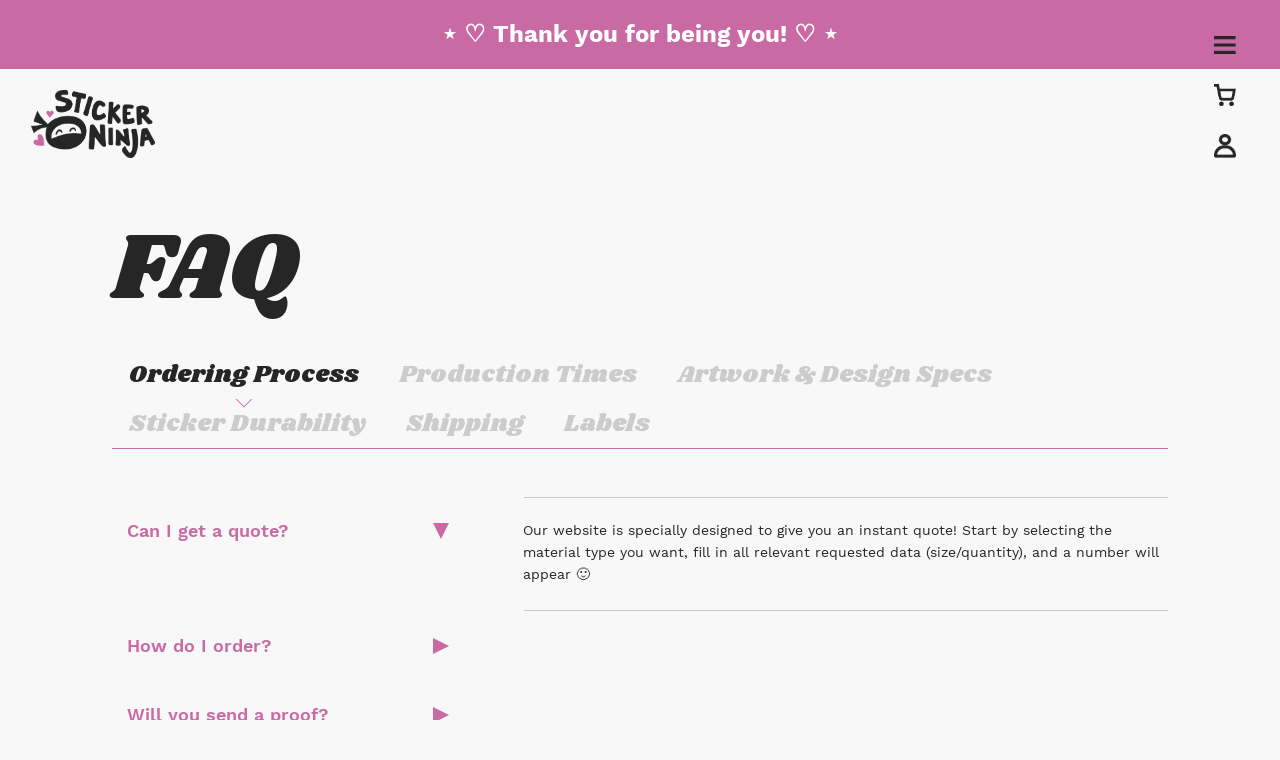

--- FILE ---
content_type: text/css
request_url: https://stickerninja.com/wp-content/themes/sticker-ninja/dist/styles/main_86eb1fdf.css
body_size: 125253
content:
@-webkit-keyframes glowing{0%{-webkit-box-shadow:0 0 2.5px #fff,0 0 5px #fff,0 0 7.5px rgba(201,106,164,.65),0 0 10px rgba(201,106,164,.75),0 0 12.5px rgba(201,106,164,.75);box-shadow:0 0 2.5px #fff,0 0 5px #fff,0 0 7.5px rgba(201,106,164,.65),0 0 10px rgba(201,106,164,.75),0 0 12.5px rgba(201,106,164,.75)}to{-webkit-box-shadow:0 0 5px #fff,0 0 7.5px rgba(201,106,164,.95),0 0 10px rgba(201,106,164,.95),0 0 12.5px rgba(201,106,164,.95),0 0 15px rgba(201,106,164,.95);box-shadow:0 0 5px #fff,0 0 7.5px rgba(201,106,164,.95),0 0 10px rgba(201,106,164,.95),0 0 12.5px rgba(201,106,164,.95),0 0 15px rgba(201,106,164,.95)}}@-o-keyframes glowing{0%{box-shadow:0 0 2.5px #fff,0 0 5px #fff,0 0 7.5px rgba(201,106,164,.65),0 0 10px rgba(201,106,164,.75),0 0 12.5px rgba(201,106,164,.75)}to{box-shadow:0 0 5px #fff,0 0 7.5px rgba(201,106,164,.95),0 0 10px rgba(201,106,164,.95),0 0 12.5px rgba(201,106,164,.95),0 0 15px rgba(201,106,164,.95)}}@keyframes glowing{0%{-webkit-box-shadow:0 0 2.5px #fff,0 0 5px #fff,0 0 7.5px rgba(201,106,164,.65),0 0 10px rgba(201,106,164,.75),0 0 12.5px rgba(201,106,164,.75);box-shadow:0 0 2.5px #fff,0 0 5px #fff,0 0 7.5px rgba(201,106,164,.65),0 0 10px rgba(201,106,164,.75),0 0 12.5px rgba(201,106,164,.75)}to{-webkit-box-shadow:0 0 5px #fff,0 0 7.5px rgba(201,106,164,.95),0 0 10px rgba(201,106,164,.95),0 0 12.5px rgba(201,106,164,.95),0 0 15px rgba(201,106,164,.95);box-shadow:0 0 5px #fff,0 0 7.5px rgba(201,106,164,.95),0 0 10px rgba(201,106,164,.95),0 0 12.5px rgba(201,106,164,.95),0 0 15px rgba(201,106,164,.95)}}:root{--blue:#007bff;--indigo:#6610f2;--purple:#6f42c1;--pink:#c96aa4;--red:#dc3545;--orange:#fd7e14;--yellow:#ffc107;--green:#28a745;--teal:#20c997;--cyan:#17a2b8;--white:#fff;--gray:#848484;--gray-dark:#343a40;--primary:#c96aa4;--secondary:#ccc;--success:#28a745;--info:#17a2b8;--warning:#ffc107;--danger:#dc3545;--light:#f8f8f8;--dark:#848484;--body:#262626;--breakpoint-xs:0;--breakpoint-sm:576px;--breakpoint-md:768px;--breakpoint-lg:992px;--breakpoint-xl:1200px;--breakpoint-xxl:1800px;--breakpoint-xxxl:3000px;--font-family-sans-serif:-apple-system,BlinkMacSystemFont,"Segoe UI",Roboto,"Helvetica Neue",Arial,"Noto Sans",sans-serif,"Apple Color Emoji","Segoe UI Emoji","Segoe UI Symbol","Noto Color Emoji";--font-family-monospace:SFMono-Regular,Menlo,Monaco,Consolas,"Liberation Mono","Courier New",monospace}*,:after,:before{-webkit-box-sizing:border-box;box-sizing:border-box}html{font-family:sans-serif;line-height:1.15;-webkit-text-size-adjust:100%;-webkit-tap-highlight-color:rgba(0,0,0,0)}article,aside,figcaption,figure,footer,header,hgroup,main,nav,section{display:block}body{margin:0;font-family:Work Sans,sans-serif;font-size:1rem;font-weight:400;line-height:1.42857;text-align:left;background-color:#fff}[tabindex="-1"]:focus{outline:0!important}hr{-webkit-box-sizing:content-box;box-sizing:content-box;height:0;overflow:visible}h1,h2,h3,h4,h5,h6{margin-top:0;margin-bottom:.5rem}p{margin-top:0;margin-bottom:1.875rem}abbr[data-original-title],abbr[title]{text-decoration:underline;-webkit-text-decoration:underline dotted;text-decoration:underline dotted;cursor:help;border-bottom:0;text-decoration-skip-ink:none}address{font-style:normal;line-height:inherit}address,dl,ol,ul{margin-bottom:1rem}dl,ol,ul{margin-top:0}ol ol,ol ul,ul ol,ul ul{margin-bottom:0}dt{font-weight:700}dd{margin-bottom:.5rem;margin-left:0}blockquote{margin:0 0 1rem}b,strong{font-weight:bolder}small{font-size:80%}sub,sup{position:relative;font-size:75%;line-height:0;vertical-align:baseline}sub{bottom:-.25em}sup{top:-.5em}a{color:#262626;background-color:transparent}a,a:hover{text-decoration:none}a:hover{color:#c96aa4}a:not([href]):not([tabindex]),a:not([href]):not([tabindex]):focus,a:not([href]):not([tabindex]):hover{color:inherit;text-decoration:none}a:not([href]):not([tabindex]):focus{outline:0}code,kbd,pre,samp{font-family:SFMono-Regular,Menlo,Monaco,Consolas,Liberation Mono,Courier New,monospace;font-size:1em}pre{margin-top:0;margin-bottom:1rem;overflow:auto}figure{margin:0 0 1rem}img{border-style:none}img,svg{vertical-align:middle}svg{overflow:hidden}caption{padding-top:.75rem;padding-bottom:.75rem;color:#848484;text-align:left;caption-side:bottom}th{text-align:inherit}label{display:inline-block;margin-bottom:.5rem}button{border-radius:0}button:focus{outline:1px dotted;outline:5px auto -webkit-focus-ring-color}button,input,optgroup,select,textarea{margin:0;font-family:inherit;font-size:inherit;line-height:inherit}button,input{overflow:visible}button,select{text-transform:none}select{word-wrap:normal}[type=button],[type=reset],[type=submit],button{-webkit-appearance:button}[type=button]:not(:disabled),[type=reset]:not(:disabled),[type=submit]:not(:disabled),button:not(:disabled){cursor:pointer}[type=button]::-moz-focus-inner,[type=reset]::-moz-focus-inner,[type=submit]::-moz-focus-inner,button::-moz-focus-inner{padding:0;border-style:none}input[type=checkbox],input[type=radio]{-webkit-box-sizing:border-box;box-sizing:border-box;padding:0}input[type=date],input[type=datetime-local],input[type=month],input[type=time]{-webkit-appearance:listbox}textarea{overflow:auto;resize:vertical}fieldset{min-width:0;padding:0;margin:0;border:0}legend{display:block;width:100%;max-width:100%;padding:0;margin-bottom:.5rem;font-size:1.5rem;line-height:inherit;color:inherit;white-space:normal}progress{vertical-align:baseline}[type=number]::-webkit-inner-spin-button,[type=number]::-webkit-outer-spin-button{height:auto}[type=search]{outline-offset:-2px;-webkit-appearance:none}[type=search]::-webkit-search-decoration{-webkit-appearance:none}::-webkit-file-upload-button{font:inherit;-webkit-appearance:button}output{display:inline-block}summary{display:list-item;cursor:pointer}template{display:none}[hidden]{display:none!important}.archive ul.products li.product .price .woocommerce-Price-amount,.h1,.h2,.h3,.h4,.h5,.h6,.post-type-archive-product ul.products li.product .price .woocommerce-Price-amount,.register .notes label,.register .woocommerce form h3,.register .woocommerce h2,.single-product .related.products ul.products li.product .price .woocommerce-Price-amount,.single-product.woocommerce div.product div.summary .custom-product-weight .product-meta-weight,.single-product.woocommerce div.product div.summary form.cart div.quantity:after,.woocommerce-account .notes label,.woocommerce-account .woocommerce .woocommerce-EditAccountForm fieldset legend,.woocommerce-account .woocommerce form h3,.woocommerce-account .woocommerce h2,.woocommerce-cart .woocommerce .woocommerce-cart-form .shop_table thead .product-name,.woocommerce-cart .woocommerce .woocommerce-cart-form .shop_table thead .product-quantity,.woocommerce-cart .woocommerce .woocommerce-cart-form .shop_table thead .product-subtotal,.woocommerce-cart .woocommerce .woocommerce-cart-form .shop_table thead .product-thumbnail,.woocommerce-page.checkout #custom-payment-headline,.woocommerce-page.checkout #order_review_heading,.woocommerce-page.checkout .woocommerce-additional-fields h3,.woocommerce.single-product .related.products h2,h1,h2,h3,h4,h5,h6{margin-bottom:.5rem;font-weight:400;line-height:1.4}.h1,.register .woocommerce h2,.woocommerce-account .woocommerce h2,.woocommerce.single-product .related.products h2,h1{font-size:3.1875rem}.h2,h2{font-size:2.625rem}.h3,.register .notes label,.register .woocommerce form h3,.woocommerce-account .notes label,.woocommerce-account .woocommerce form h3,.woocommerce-page.checkout #custom-payment-headline,.woocommerce-page.checkout #order_review_heading,.woocommerce-page.checkout .woocommerce-additional-fields h3,h3{font-size:1.5rem}.archive ul.products li.product .price .woocommerce-Price-amount,.h4,.post-type-archive-product ul.products li.product .price .woocommerce-Price-amount,.single-product .related.products ul.products li.product .price .woocommerce-Price-amount,h4{font-size:1.3125rem}.h5,.woocommerce-account .woocommerce .woocommerce-EditAccountForm fieldset legend,h5{font-size:1.125rem}.h6,.single-product.woocommerce div.product div.summary .custom-product-weight .product-meta-weight,.single-product.woocommerce div.product div.summary form.cart div.quantity:after,.woocommerce-cart .woocommerce .woocommerce-cart-form .shop_table thead .product-name,.woocommerce-cart .woocommerce .woocommerce-cart-form .shop_table thead .product-quantity,.woocommerce-cart .woocommerce .woocommerce-cart-form .shop_table thead .product-subtotal,.woocommerce-cart .woocommerce .woocommerce-cart-form .shop_table thead .product-thumbnail,h6{font-size:1rem}.lead{font-size:1.25rem;font-weight:300}.display-1{font-size:5.9375rem}.display-1,.display-2{font-weight:300;line-height:1.4}.display-2{font-size:5.5rem}.display-3{font-size:4.5rem}.display-3,.display-4{font-weight:300;line-height:1.4}.display-4{font-size:3.5rem}hr{margin-top:1rem;margin-bottom:1rem;border:0;border-top:1px solid rgba(0,0,0,.1)}.small,small{font-size:80%;font-weight:400}.mark,mark{padding:.2em;background-color:#fcf8e3}.comment-list,.list-inline,.list-unstyled{padding-left:0;list-style:none}.list-inline-item{display:inline-block}.list-inline-item:not(:last-child){margin-right:.5rem}.initialism{font-size:90%;text-transform:uppercase}.blockquote{margin-bottom:1rem;font-size:1.25rem}.blockquote-footer{display:block;font-size:80%;color:#848484}.blockquote-footer:before{content:"\2014\A0"}.img-fluid,.img-thumbnail,.wp-caption img{max-width:100%;height:auto}.img-thumbnail{padding:.25rem;background-color:#fff;border:1px solid #dee2e6;border-radius:.25rem}.figure,.wp-caption{display:inline-block}.figure-img,.wp-caption img{margin-bottom:.5rem;line-height:1}.figure-caption,.wp-caption-text{font-size:90%;color:#848484}code{font-size:87.5%;color:#c96aa4;word-break:break-word}a>code{color:inherit}kbd{padding:.2rem .4rem;font-size:87.5%;color:#fff;background-color:#262626;border-radius:.2rem}kbd kbd{padding:0;font-size:100%;font-weight:700}pre{display:block;font-size:87.5%;color:#262626}pre code{font-size:inherit;color:inherit;word-break:normal}.pre-scrollable{max-height:340px;overflow-y:scroll}.container{width:100%;padding-right:15px;padding-left:15px;margin-right:auto;margin-left:auto}@media (min-width:576px){.container{max-width:540px}}@media (min-width:768px){.container{max-width:720px}}@media (min-width:992px){.container{max-width:960px}}@media (min-width:1200px){.container{max-width:1060px}}@media (min-width:1800px){.container{max-width:1500px}}@media (min-width:3000px){.container{max-width:2500px}}.container-fluid{width:100%;padding-right:15px;padding-left:15px;margin-right:auto;margin-left:auto}.row{display:-webkit-box;display:-ms-flexbox;display:flex;-ms-flex-wrap:wrap;flex-wrap:wrap;margin-right:-15px;margin-left:-15px}.no-gutters{margin-right:0;margin-left:0}.no-gutters>.col,.no-gutters>[class*=col-]{padding-right:0;padding-left:0}.col,.col-1,.col-2,.col-3,.col-4,.col-5,.col-6,.col-7,.col-8,.col-9,.col-10,.col-11,.col-12,.col-auto,.col-lg,.col-lg-1,.col-lg-2,.col-lg-3,.col-lg-4,.col-lg-5,.col-lg-6,.col-lg-7,.col-lg-8,.col-lg-9,.col-lg-10,.col-lg-11,.col-lg-12,.col-lg-auto,.col-md,.col-md-1,.col-md-2,.col-md-3,.col-md-4,.col-md-5,.col-md-6,.col-md-7,.col-md-8,.col-md-9,.col-md-10,.col-md-11,.col-md-12,.col-md-auto,.col-sm,.col-sm-1,.col-sm-2,.col-sm-3,.col-sm-4,.col-sm-5,.col-sm-6,.col-sm-7,.col-sm-8,.col-sm-9,.col-sm-10,.col-sm-11,.col-sm-12,.col-sm-auto,.col-xl,.col-xl-1,.col-xl-2,.col-xl-3,.col-xl-4,.col-xl-5,.col-xl-6,.col-xl-7,.col-xl-8,.col-xl-9,.col-xl-10,.col-xl-11,.col-xl-12,.col-xl-auto,.col-xxl,.col-xxl-1,.col-xxl-2,.col-xxl-3,.col-xxl-4,.col-xxl-5,.col-xxl-6,.col-xxl-7,.col-xxl-8,.col-xxl-9,.col-xxl-10,.col-xxl-11,.col-xxl-12,.col-xxl-auto,.col-xxxl,.col-xxxl-1,.col-xxxl-2,.col-xxxl-3,.col-xxxl-4,.col-xxxl-5,.col-xxxl-6,.col-xxxl-7,.col-xxxl-8,.col-xxxl-9,.col-xxxl-10,.col-xxxl-11,.col-xxxl-12,.col-xxxl-auto{position:relative;width:100%;padding-right:15px;padding-left:15px}.col{-ms-flex-preferred-size:0;flex-basis:0;-webkit-box-flex:1;-ms-flex-positive:1;flex-grow:1;max-width:100%}.col-auto{-ms-flex:0 0 auto;flex:0 0 auto;width:auto;max-width:100%}.col-1,.col-auto{-webkit-box-flex:0}.col-1{-ms-flex:0 0 8.33333%;flex:0 0 8.33333%;max-width:8.33333%}.col-2{-ms-flex:0 0 16.66667%;flex:0 0 16.66667%;max-width:16.66667%}.col-2,.col-3{-webkit-box-flex:0}.col-3{-ms-flex:0 0 25%;flex:0 0 25%;max-width:25%}.col-4{-ms-flex:0 0 33.33333%;flex:0 0 33.33333%;max-width:33.33333%}.col-4,.col-5{-webkit-box-flex:0}.col-5{-ms-flex:0 0 41.66667%;flex:0 0 41.66667%;max-width:41.66667%}.col-6{-ms-flex:0 0 50%;flex:0 0 50%;max-width:50%}.col-6,.col-7{-webkit-box-flex:0}.col-7{-ms-flex:0 0 58.33333%;flex:0 0 58.33333%;max-width:58.33333%}.col-8{-ms-flex:0 0 66.66667%;flex:0 0 66.66667%;max-width:66.66667%}.col-8,.col-9{-webkit-box-flex:0}.col-9{-ms-flex:0 0 75%;flex:0 0 75%;max-width:75%}.col-10{-ms-flex:0 0 83.33333%;flex:0 0 83.33333%;max-width:83.33333%}.col-10,.col-11{-webkit-box-flex:0}.col-11{-ms-flex:0 0 91.66667%;flex:0 0 91.66667%;max-width:91.66667%}.col-12{-webkit-box-flex:0;-ms-flex:0 0 100%;flex:0 0 100%;max-width:100%}.order-first{-webkit-box-ordinal-group:0;-ms-flex-order:-1;order:-1}.order-last{-webkit-box-ordinal-group:14;-ms-flex-order:13;order:13}.order-0{-webkit-box-ordinal-group:1;-ms-flex-order:0;order:0}.order-1{-webkit-box-ordinal-group:2;-ms-flex-order:1;order:1}.order-2{-webkit-box-ordinal-group:3;-ms-flex-order:2;order:2}.order-3{-webkit-box-ordinal-group:4;-ms-flex-order:3;order:3}.order-4{-webkit-box-ordinal-group:5;-ms-flex-order:4;order:4}.order-5{-webkit-box-ordinal-group:6;-ms-flex-order:5;order:5}.order-6{-webkit-box-ordinal-group:7;-ms-flex-order:6;order:6}.order-7{-webkit-box-ordinal-group:8;-ms-flex-order:7;order:7}.order-8{-webkit-box-ordinal-group:9;-ms-flex-order:8;order:8}.order-9{-webkit-box-ordinal-group:10;-ms-flex-order:9;order:9}.order-10{-webkit-box-ordinal-group:11;-ms-flex-order:10;order:10}.order-11{-webkit-box-ordinal-group:12;-ms-flex-order:11;order:11}.order-12{-webkit-box-ordinal-group:13;-ms-flex-order:12;order:12}.offset-1{margin-left:8.33333%}.offset-2{margin-left:16.66667%}.offset-3{margin-left:25%}.offset-4{margin-left:33.33333%}.offset-5{margin-left:41.66667%}.offset-6{margin-left:50%}.offset-7{margin-left:58.33333%}.offset-8{margin-left:66.66667%}.offset-9{margin-left:75%}.offset-10{margin-left:83.33333%}.offset-11{margin-left:91.66667%}@media (min-width:576px){.col-sm{-ms-flex-preferred-size:0;flex-basis:0;-webkit-box-flex:1;-ms-flex-positive:1;flex-grow:1;max-width:100%}.col-sm-auto{-webkit-box-flex:0;-ms-flex:0 0 auto;flex:0 0 auto;width:auto;max-width:100%}.col-sm-1{-webkit-box-flex:0;-ms-flex:0 0 8.33333%;flex:0 0 8.33333%;max-width:8.33333%}.col-sm-2{-webkit-box-flex:0;-ms-flex:0 0 16.66667%;flex:0 0 16.66667%;max-width:16.66667%}.col-sm-3{-webkit-box-flex:0;-ms-flex:0 0 25%;flex:0 0 25%;max-width:25%}.col-sm-4{-webkit-box-flex:0;-ms-flex:0 0 33.33333%;flex:0 0 33.33333%;max-width:33.33333%}.col-sm-5{-webkit-box-flex:0;-ms-flex:0 0 41.66667%;flex:0 0 41.66667%;max-width:41.66667%}.col-sm-6{-webkit-box-flex:0;-ms-flex:0 0 50%;flex:0 0 50%;max-width:50%}.col-sm-7{-webkit-box-flex:0;-ms-flex:0 0 58.33333%;flex:0 0 58.33333%;max-width:58.33333%}.col-sm-8{-webkit-box-flex:0;-ms-flex:0 0 66.66667%;flex:0 0 66.66667%;max-width:66.66667%}.col-sm-9{-webkit-box-flex:0;-ms-flex:0 0 75%;flex:0 0 75%;max-width:75%}.col-sm-10{-webkit-box-flex:0;-ms-flex:0 0 83.33333%;flex:0 0 83.33333%;max-width:83.33333%}.col-sm-11{-webkit-box-flex:0;-ms-flex:0 0 91.66667%;flex:0 0 91.66667%;max-width:91.66667%}.col-sm-12{-webkit-box-flex:0;-ms-flex:0 0 100%;flex:0 0 100%;max-width:100%}.order-sm-first{-webkit-box-ordinal-group:0;-ms-flex-order:-1;order:-1}.order-sm-last{-webkit-box-ordinal-group:14;-ms-flex-order:13;order:13}.order-sm-0{-webkit-box-ordinal-group:1;-ms-flex-order:0;order:0}.order-sm-1{-webkit-box-ordinal-group:2;-ms-flex-order:1;order:1}.order-sm-2{-webkit-box-ordinal-group:3;-ms-flex-order:2;order:2}.order-sm-3{-webkit-box-ordinal-group:4;-ms-flex-order:3;order:3}.order-sm-4{-webkit-box-ordinal-group:5;-ms-flex-order:4;order:4}.order-sm-5{-webkit-box-ordinal-group:6;-ms-flex-order:5;order:5}.order-sm-6{-webkit-box-ordinal-group:7;-ms-flex-order:6;order:6}.order-sm-7{-webkit-box-ordinal-group:8;-ms-flex-order:7;order:7}.order-sm-8{-webkit-box-ordinal-group:9;-ms-flex-order:8;order:8}.order-sm-9{-webkit-box-ordinal-group:10;-ms-flex-order:9;order:9}.order-sm-10{-webkit-box-ordinal-group:11;-ms-flex-order:10;order:10}.order-sm-11{-webkit-box-ordinal-group:12;-ms-flex-order:11;order:11}.order-sm-12{-webkit-box-ordinal-group:13;-ms-flex-order:12;order:12}.offset-sm-0{margin-left:0}.offset-sm-1{margin-left:8.33333%}.offset-sm-2{margin-left:16.66667%}.offset-sm-3{margin-left:25%}.offset-sm-4{margin-left:33.33333%}.offset-sm-5{margin-left:41.66667%}.offset-sm-6{margin-left:50%}.offset-sm-7{margin-left:58.33333%}.offset-sm-8{margin-left:66.66667%}.offset-sm-9{margin-left:75%}.offset-sm-10{margin-left:83.33333%}.offset-sm-11{margin-left:91.66667%}}@media (min-width:768px){.col-md{-ms-flex-preferred-size:0;flex-basis:0;-webkit-box-flex:1;-ms-flex-positive:1;flex-grow:1;max-width:100%}.col-md-auto{-webkit-box-flex:0;-ms-flex:0 0 auto;flex:0 0 auto;width:auto;max-width:100%}.col-md-1{-webkit-box-flex:0;-ms-flex:0 0 8.33333%;flex:0 0 8.33333%;max-width:8.33333%}.col-md-2{-webkit-box-flex:0;-ms-flex:0 0 16.66667%;flex:0 0 16.66667%;max-width:16.66667%}.col-md-3{-webkit-box-flex:0;-ms-flex:0 0 25%;flex:0 0 25%;max-width:25%}.col-md-4{-webkit-box-flex:0;-ms-flex:0 0 33.33333%;flex:0 0 33.33333%;max-width:33.33333%}.col-md-5{-webkit-box-flex:0;-ms-flex:0 0 41.66667%;flex:0 0 41.66667%;max-width:41.66667%}.col-md-6{-webkit-box-flex:0;-ms-flex:0 0 50%;flex:0 0 50%;max-width:50%}.col-md-7{-webkit-box-flex:0;-ms-flex:0 0 58.33333%;flex:0 0 58.33333%;max-width:58.33333%}.col-md-8{-webkit-box-flex:0;-ms-flex:0 0 66.66667%;flex:0 0 66.66667%;max-width:66.66667%}.col-md-9{-webkit-box-flex:0;-ms-flex:0 0 75%;flex:0 0 75%;max-width:75%}.col-md-10{-webkit-box-flex:0;-ms-flex:0 0 83.33333%;flex:0 0 83.33333%;max-width:83.33333%}.col-md-11{-webkit-box-flex:0;-ms-flex:0 0 91.66667%;flex:0 0 91.66667%;max-width:91.66667%}.col-md-12{-webkit-box-flex:0;-ms-flex:0 0 100%;flex:0 0 100%;max-width:100%}.order-md-first{-webkit-box-ordinal-group:0;-ms-flex-order:-1;order:-1}.order-md-last{-webkit-box-ordinal-group:14;-ms-flex-order:13;order:13}.order-md-0{-webkit-box-ordinal-group:1;-ms-flex-order:0;order:0}.order-md-1{-webkit-box-ordinal-group:2;-ms-flex-order:1;order:1}.order-md-2{-webkit-box-ordinal-group:3;-ms-flex-order:2;order:2}.order-md-3{-webkit-box-ordinal-group:4;-ms-flex-order:3;order:3}.order-md-4{-webkit-box-ordinal-group:5;-ms-flex-order:4;order:4}.order-md-5{-webkit-box-ordinal-group:6;-ms-flex-order:5;order:5}.order-md-6{-webkit-box-ordinal-group:7;-ms-flex-order:6;order:6}.order-md-7{-webkit-box-ordinal-group:8;-ms-flex-order:7;order:7}.order-md-8{-webkit-box-ordinal-group:9;-ms-flex-order:8;order:8}.order-md-9{-webkit-box-ordinal-group:10;-ms-flex-order:9;order:9}.order-md-10{-webkit-box-ordinal-group:11;-ms-flex-order:10;order:10}.order-md-11{-webkit-box-ordinal-group:12;-ms-flex-order:11;order:11}.order-md-12{-webkit-box-ordinal-group:13;-ms-flex-order:12;order:12}.offset-md-0{margin-left:0}.offset-md-1{margin-left:8.33333%}.offset-md-2{margin-left:16.66667%}.offset-md-3{margin-left:25%}.offset-md-4{margin-left:33.33333%}.offset-md-5{margin-left:41.66667%}.offset-md-6{margin-left:50%}.offset-md-7{margin-left:58.33333%}.offset-md-8{margin-left:66.66667%}.offset-md-9{margin-left:75%}.offset-md-10{margin-left:83.33333%}.offset-md-11{margin-left:91.66667%}}@media (min-width:992px){.col-lg{-ms-flex-preferred-size:0;flex-basis:0;-webkit-box-flex:1;-ms-flex-positive:1;flex-grow:1;max-width:100%}.col-lg-auto{-webkit-box-flex:0;-ms-flex:0 0 auto;flex:0 0 auto;width:auto;max-width:100%}.col-lg-1{-webkit-box-flex:0;-ms-flex:0 0 8.33333%;flex:0 0 8.33333%;max-width:8.33333%}.col-lg-2{-webkit-box-flex:0;-ms-flex:0 0 16.66667%;flex:0 0 16.66667%;max-width:16.66667%}.col-lg-3{-webkit-box-flex:0;-ms-flex:0 0 25%;flex:0 0 25%;max-width:25%}.col-lg-4{-webkit-box-flex:0;-ms-flex:0 0 33.33333%;flex:0 0 33.33333%;max-width:33.33333%}.col-lg-5{-webkit-box-flex:0;-ms-flex:0 0 41.66667%;flex:0 0 41.66667%;max-width:41.66667%}.col-lg-6{-webkit-box-flex:0;-ms-flex:0 0 50%;flex:0 0 50%;max-width:50%}.col-lg-7{-webkit-box-flex:0;-ms-flex:0 0 58.33333%;flex:0 0 58.33333%;max-width:58.33333%}.col-lg-8{-webkit-box-flex:0;-ms-flex:0 0 66.66667%;flex:0 0 66.66667%;max-width:66.66667%}.col-lg-9{-webkit-box-flex:0;-ms-flex:0 0 75%;flex:0 0 75%;max-width:75%}.col-lg-10{-webkit-box-flex:0;-ms-flex:0 0 83.33333%;flex:0 0 83.33333%;max-width:83.33333%}.col-lg-11{-webkit-box-flex:0;-ms-flex:0 0 91.66667%;flex:0 0 91.66667%;max-width:91.66667%}.col-lg-12{-webkit-box-flex:0;-ms-flex:0 0 100%;flex:0 0 100%;max-width:100%}.order-lg-first{-webkit-box-ordinal-group:0;-ms-flex-order:-1;order:-1}.order-lg-last{-webkit-box-ordinal-group:14;-ms-flex-order:13;order:13}.order-lg-0{-webkit-box-ordinal-group:1;-ms-flex-order:0;order:0}.order-lg-1{-webkit-box-ordinal-group:2;-ms-flex-order:1;order:1}.order-lg-2{-webkit-box-ordinal-group:3;-ms-flex-order:2;order:2}.order-lg-3{-webkit-box-ordinal-group:4;-ms-flex-order:3;order:3}.order-lg-4{-webkit-box-ordinal-group:5;-ms-flex-order:4;order:4}.order-lg-5{-webkit-box-ordinal-group:6;-ms-flex-order:5;order:5}.order-lg-6{-webkit-box-ordinal-group:7;-ms-flex-order:6;order:6}.order-lg-7{-webkit-box-ordinal-group:8;-ms-flex-order:7;order:7}.order-lg-8{-webkit-box-ordinal-group:9;-ms-flex-order:8;order:8}.order-lg-9{-webkit-box-ordinal-group:10;-ms-flex-order:9;order:9}.order-lg-10{-webkit-box-ordinal-group:11;-ms-flex-order:10;order:10}.order-lg-11{-webkit-box-ordinal-group:12;-ms-flex-order:11;order:11}.order-lg-12{-webkit-box-ordinal-group:13;-ms-flex-order:12;order:12}.offset-lg-0{margin-left:0}.offset-lg-1{margin-left:8.33333%}.offset-lg-2{margin-left:16.66667%}.offset-lg-3{margin-left:25%}.offset-lg-4{margin-left:33.33333%}.offset-lg-5{margin-left:41.66667%}.offset-lg-6{margin-left:50%}.offset-lg-7{margin-left:58.33333%}.offset-lg-8{margin-left:66.66667%}.offset-lg-9{margin-left:75%}.offset-lg-10{margin-left:83.33333%}.offset-lg-11{margin-left:91.66667%}}@media (min-width:1200px){.col-xl{-ms-flex-preferred-size:0;flex-basis:0;-webkit-box-flex:1;-ms-flex-positive:1;flex-grow:1;max-width:100%}.col-xl-auto{-webkit-box-flex:0;-ms-flex:0 0 auto;flex:0 0 auto;width:auto;max-width:100%}.col-xl-1{-webkit-box-flex:0;-ms-flex:0 0 8.33333%;flex:0 0 8.33333%;max-width:8.33333%}.col-xl-2{-webkit-box-flex:0;-ms-flex:0 0 16.66667%;flex:0 0 16.66667%;max-width:16.66667%}.col-xl-3{-webkit-box-flex:0;-ms-flex:0 0 25%;flex:0 0 25%;max-width:25%}.col-xl-4{-webkit-box-flex:0;-ms-flex:0 0 33.33333%;flex:0 0 33.33333%;max-width:33.33333%}.col-xl-5{-webkit-box-flex:0;-ms-flex:0 0 41.66667%;flex:0 0 41.66667%;max-width:41.66667%}.col-xl-6{-webkit-box-flex:0;-ms-flex:0 0 50%;flex:0 0 50%;max-width:50%}.col-xl-7{-webkit-box-flex:0;-ms-flex:0 0 58.33333%;flex:0 0 58.33333%;max-width:58.33333%}.col-xl-8{-webkit-box-flex:0;-ms-flex:0 0 66.66667%;flex:0 0 66.66667%;max-width:66.66667%}.col-xl-9{-webkit-box-flex:0;-ms-flex:0 0 75%;flex:0 0 75%;max-width:75%}.col-xl-10{-webkit-box-flex:0;-ms-flex:0 0 83.33333%;flex:0 0 83.33333%;max-width:83.33333%}.col-xl-11{-webkit-box-flex:0;-ms-flex:0 0 91.66667%;flex:0 0 91.66667%;max-width:91.66667%}.col-xl-12{-webkit-box-flex:0;-ms-flex:0 0 100%;flex:0 0 100%;max-width:100%}.order-xl-first{-webkit-box-ordinal-group:0;-ms-flex-order:-1;order:-1}.order-xl-last{-webkit-box-ordinal-group:14;-ms-flex-order:13;order:13}.order-xl-0{-webkit-box-ordinal-group:1;-ms-flex-order:0;order:0}.order-xl-1{-webkit-box-ordinal-group:2;-ms-flex-order:1;order:1}.order-xl-2{-webkit-box-ordinal-group:3;-ms-flex-order:2;order:2}.order-xl-3{-webkit-box-ordinal-group:4;-ms-flex-order:3;order:3}.order-xl-4{-webkit-box-ordinal-group:5;-ms-flex-order:4;order:4}.order-xl-5{-webkit-box-ordinal-group:6;-ms-flex-order:5;order:5}.order-xl-6{-webkit-box-ordinal-group:7;-ms-flex-order:6;order:6}.order-xl-7{-webkit-box-ordinal-group:8;-ms-flex-order:7;order:7}.order-xl-8{-webkit-box-ordinal-group:9;-ms-flex-order:8;order:8}.order-xl-9{-webkit-box-ordinal-group:10;-ms-flex-order:9;order:9}.order-xl-10{-webkit-box-ordinal-group:11;-ms-flex-order:10;order:10}.order-xl-11{-webkit-box-ordinal-group:12;-ms-flex-order:11;order:11}.order-xl-12{-webkit-box-ordinal-group:13;-ms-flex-order:12;order:12}.offset-xl-0{margin-left:0}.offset-xl-1{margin-left:8.33333%}.offset-xl-2{margin-left:16.66667%}.offset-xl-3{margin-left:25%}.offset-xl-4{margin-left:33.33333%}.offset-xl-5{margin-left:41.66667%}.offset-xl-6{margin-left:50%}.offset-xl-7{margin-left:58.33333%}.offset-xl-8{margin-left:66.66667%}.offset-xl-9{margin-left:75%}.offset-xl-10{margin-left:83.33333%}.offset-xl-11{margin-left:91.66667%}}@media (min-width:1800px){.col-xxl{-ms-flex-preferred-size:0;flex-basis:0;-webkit-box-flex:1;-ms-flex-positive:1;flex-grow:1;max-width:100%}.col-xxl-auto{-webkit-box-flex:0;-ms-flex:0 0 auto;flex:0 0 auto;width:auto;max-width:100%}.col-xxl-1{-webkit-box-flex:0;-ms-flex:0 0 8.33333%;flex:0 0 8.33333%;max-width:8.33333%}.col-xxl-2{-webkit-box-flex:0;-ms-flex:0 0 16.66667%;flex:0 0 16.66667%;max-width:16.66667%}.col-xxl-3{-webkit-box-flex:0;-ms-flex:0 0 25%;flex:0 0 25%;max-width:25%}.col-xxl-4{-webkit-box-flex:0;-ms-flex:0 0 33.33333%;flex:0 0 33.33333%;max-width:33.33333%}.col-xxl-5{-webkit-box-flex:0;-ms-flex:0 0 41.66667%;flex:0 0 41.66667%;max-width:41.66667%}.col-xxl-6{-webkit-box-flex:0;-ms-flex:0 0 50%;flex:0 0 50%;max-width:50%}.col-xxl-7{-webkit-box-flex:0;-ms-flex:0 0 58.33333%;flex:0 0 58.33333%;max-width:58.33333%}.col-xxl-8{-webkit-box-flex:0;-ms-flex:0 0 66.66667%;flex:0 0 66.66667%;max-width:66.66667%}.col-xxl-9{-webkit-box-flex:0;-ms-flex:0 0 75%;flex:0 0 75%;max-width:75%}.col-xxl-10{-webkit-box-flex:0;-ms-flex:0 0 83.33333%;flex:0 0 83.33333%;max-width:83.33333%}.col-xxl-11{-webkit-box-flex:0;-ms-flex:0 0 91.66667%;flex:0 0 91.66667%;max-width:91.66667%}.col-xxl-12{-webkit-box-flex:0;-ms-flex:0 0 100%;flex:0 0 100%;max-width:100%}.order-xxl-first{-webkit-box-ordinal-group:0;-ms-flex-order:-1;order:-1}.order-xxl-last{-webkit-box-ordinal-group:14;-ms-flex-order:13;order:13}.order-xxl-0{-webkit-box-ordinal-group:1;-ms-flex-order:0;order:0}.order-xxl-1{-webkit-box-ordinal-group:2;-ms-flex-order:1;order:1}.order-xxl-2{-webkit-box-ordinal-group:3;-ms-flex-order:2;order:2}.order-xxl-3{-webkit-box-ordinal-group:4;-ms-flex-order:3;order:3}.order-xxl-4{-webkit-box-ordinal-group:5;-ms-flex-order:4;order:4}.order-xxl-5{-webkit-box-ordinal-group:6;-ms-flex-order:5;order:5}.order-xxl-6{-webkit-box-ordinal-group:7;-ms-flex-order:6;order:6}.order-xxl-7{-webkit-box-ordinal-group:8;-ms-flex-order:7;order:7}.order-xxl-8{-webkit-box-ordinal-group:9;-ms-flex-order:8;order:8}.order-xxl-9{-webkit-box-ordinal-group:10;-ms-flex-order:9;order:9}.order-xxl-10{-webkit-box-ordinal-group:11;-ms-flex-order:10;order:10}.order-xxl-11{-webkit-box-ordinal-group:12;-ms-flex-order:11;order:11}.order-xxl-12{-webkit-box-ordinal-group:13;-ms-flex-order:12;order:12}.offset-xxl-0{margin-left:0}.offset-xxl-1{margin-left:8.33333%}.offset-xxl-2{margin-left:16.66667%}.offset-xxl-3{margin-left:25%}.offset-xxl-4{margin-left:33.33333%}.offset-xxl-5{margin-left:41.66667%}.offset-xxl-6{margin-left:50%}.offset-xxl-7{margin-left:58.33333%}.offset-xxl-8{margin-left:66.66667%}.offset-xxl-9{margin-left:75%}.offset-xxl-10{margin-left:83.33333%}.offset-xxl-11{margin-left:91.66667%}}@media (min-width:3000px){.col-xxxl{-ms-flex-preferred-size:0;flex-basis:0;-webkit-box-flex:1;-ms-flex-positive:1;flex-grow:1;max-width:100%}.col-xxxl-auto{-webkit-box-flex:0;-ms-flex:0 0 auto;flex:0 0 auto;width:auto;max-width:100%}.col-xxxl-1{-webkit-box-flex:0;-ms-flex:0 0 8.33333%;flex:0 0 8.33333%;max-width:8.33333%}.col-xxxl-2{-webkit-box-flex:0;-ms-flex:0 0 16.66667%;flex:0 0 16.66667%;max-width:16.66667%}.col-xxxl-3{-webkit-box-flex:0;-ms-flex:0 0 25%;flex:0 0 25%;max-width:25%}.col-xxxl-4{-webkit-box-flex:0;-ms-flex:0 0 33.33333%;flex:0 0 33.33333%;max-width:33.33333%}.col-xxxl-5{-webkit-box-flex:0;-ms-flex:0 0 41.66667%;flex:0 0 41.66667%;max-width:41.66667%}.col-xxxl-6{-webkit-box-flex:0;-ms-flex:0 0 50%;flex:0 0 50%;max-width:50%}.col-xxxl-7{-webkit-box-flex:0;-ms-flex:0 0 58.33333%;flex:0 0 58.33333%;max-width:58.33333%}.col-xxxl-8{-webkit-box-flex:0;-ms-flex:0 0 66.66667%;flex:0 0 66.66667%;max-width:66.66667%}.col-xxxl-9{-webkit-box-flex:0;-ms-flex:0 0 75%;flex:0 0 75%;max-width:75%}.col-xxxl-10{-webkit-box-flex:0;-ms-flex:0 0 83.33333%;flex:0 0 83.33333%;max-width:83.33333%}.col-xxxl-11{-webkit-box-flex:0;-ms-flex:0 0 91.66667%;flex:0 0 91.66667%;max-width:91.66667%}.col-xxxl-12{-webkit-box-flex:0;-ms-flex:0 0 100%;flex:0 0 100%;max-width:100%}.order-xxxl-first{-webkit-box-ordinal-group:0;-ms-flex-order:-1;order:-1}.order-xxxl-last{-webkit-box-ordinal-group:14;-ms-flex-order:13;order:13}.order-xxxl-0{-webkit-box-ordinal-group:1;-ms-flex-order:0;order:0}.order-xxxl-1{-webkit-box-ordinal-group:2;-ms-flex-order:1;order:1}.order-xxxl-2{-webkit-box-ordinal-group:3;-ms-flex-order:2;order:2}.order-xxxl-3{-webkit-box-ordinal-group:4;-ms-flex-order:3;order:3}.order-xxxl-4{-webkit-box-ordinal-group:5;-ms-flex-order:4;order:4}.order-xxxl-5{-webkit-box-ordinal-group:6;-ms-flex-order:5;order:5}.order-xxxl-6{-webkit-box-ordinal-group:7;-ms-flex-order:6;order:6}.order-xxxl-7{-webkit-box-ordinal-group:8;-ms-flex-order:7;order:7}.order-xxxl-8{-webkit-box-ordinal-group:9;-ms-flex-order:8;order:8}.order-xxxl-9{-webkit-box-ordinal-group:10;-ms-flex-order:9;order:9}.order-xxxl-10{-webkit-box-ordinal-group:11;-ms-flex-order:10;order:10}.order-xxxl-11{-webkit-box-ordinal-group:12;-ms-flex-order:11;order:11}.order-xxxl-12{-webkit-box-ordinal-group:13;-ms-flex-order:12;order:12}.offset-xxxl-0{margin-left:0}.offset-xxxl-1{margin-left:8.33333%}.offset-xxxl-2{margin-left:16.66667%}.offset-xxxl-3{margin-left:25%}.offset-xxxl-4{margin-left:33.33333%}.offset-xxxl-5{margin-left:41.66667%}.offset-xxxl-6{margin-left:50%}.offset-xxxl-7{margin-left:58.33333%}.offset-xxxl-8{margin-left:66.66667%}.offset-xxxl-9{margin-left:75%}.offset-xxxl-10{margin-left:83.33333%}.offset-xxxl-11{margin-left:91.66667%}}.table{width:100%;margin-bottom:1rem;color:#262626}.table td,.table th{padding:.75rem;vertical-align:top;border-top:1px solid #dee2e6}.table thead th{vertical-align:bottom;border-bottom:2px solid #dee2e6}.table tbody+tbody{border-top:2px solid #dee2e6}.table-sm td,.table-sm th{padding:.3rem}.table-bordered,.table-bordered td,.table-bordered th{border:1px solid #dee2e6}.table-bordered thead td,.table-bordered thead th{border-bottom-width:2px}.table-borderless tbody+tbody,.table-borderless td,.table-borderless th,.table-borderless thead th{border:0}.table-striped tbody tr:nth-of-type(odd){background-color:rgba(0,0,0,.05)}.table-hover tbody tr:hover{color:#262626;background-color:rgba(0,0,0,.075)}.table-primary,.table-primary>td,.table-primary>th{background-color:#f0d5e6}.table-primary tbody+tbody,.table-primary td,.table-primary th,.table-primary thead th{border-color:#e3b2d0}.table-hover .table-primary:hover,.table-hover .table-primary:hover>td,.table-hover .table-primary:hover>th{background-color:#e9c2db}.table-secondary,.table-secondary>td,.table-secondary>th{background-color:#f1f1f1}.table-secondary tbody+tbody,.table-secondary td,.table-secondary th,.table-secondary thead th{border-color:#e4e4e4}.table-hover .table-secondary:hover,.table-hover .table-secondary:hover>td,.table-hover .table-secondary:hover>th{background-color:#e4e4e4}.table-success,.table-success>td,.table-success>th{background-color:#c3e6cb}.table-success tbody+tbody,.table-success td,.table-success th,.table-success thead th{border-color:#8fd19e}.table-hover .table-success:hover,.table-hover .table-success:hover>td,.table-hover .table-success:hover>th{background-color:#b1dfbb}.table-info,.table-info>td,.table-info>th{background-color:#bee5eb}.table-info tbody+tbody,.table-info td,.table-info th,.table-info thead th{border-color:#86cfda}.table-hover .table-info:hover,.table-hover .table-info:hover>td,.table-hover .table-info:hover>th{background-color:#abdde5}.table-warning,.table-warning>td,.table-warning>th{background-color:#ffeeba}.table-warning tbody+tbody,.table-warning td,.table-warning th,.table-warning thead th{border-color:#ffdf7e}.table-hover .table-warning:hover,.table-hover .table-warning:hover>td,.table-hover .table-warning:hover>th{background-color:#ffe8a1}.table-danger,.table-danger>td,.table-danger>th{background-color:#f5c6cb}.table-danger tbody+tbody,.table-danger td,.table-danger th,.table-danger thead th{border-color:#ed969e}.table-hover .table-danger:hover,.table-hover .table-danger:hover>td,.table-hover .table-danger:hover>th{background-color:#f1b0b7}.table-light,.table-light>td,.table-light>th{background-color:#fdfdfd}.table-light tbody+tbody,.table-light td,.table-light th,.table-light thead th{border-color:#fbfbfb}.table-hover .table-light:hover,.table-hover .table-light:hover>td,.table-hover .table-light:hover>th{background-color:#f0f0f0}.table-dark,.table-dark>td,.table-dark>th{background-color:#ddd}.table-dark tbody+tbody,.table-dark td,.table-dark th,.table-dark thead th{border-color:#bfbfbf}.table-hover .table-dark:hover,.table-hover .table-dark:hover>td,.table-hover .table-dark:hover>th{background-color:#d0d0d0}.table-body,.table-body>td,.table-body>th{background-color:#c2c2c2}.table-body tbody+tbody,.table-body td,.table-body th,.table-body thead th{border-color:#8e8e8e}.table-hover .table-body:hover,.table-hover .table-body:hover>td,.table-hover .table-body:hover>th{background-color:#b5b5b5}.table-active,.table-active>td,.table-active>th,.table-hover .table-active:hover,.table-hover .table-active:hover>td,.table-hover .table-active:hover>th{background-color:rgba(0,0,0,.075)}.table .thead-dark th{color:#fff;background-color:#343a40;border-color:#454d55}.table .thead-light th{color:#495057;background-color:#e9ecef;border-color:#dee2e6}.table-dark{color:#fff;background-color:#343a40}.table-dark td,.table-dark th,.table-dark thead th{border-color:#454d55}.table-dark.table-bordered{border:0}.table-dark.table-striped tbody tr:nth-of-type(odd){background-color:hsla(0,0%,100%,.05)}.table-dark.table-hover tbody tr:hover{color:#fff;background-color:hsla(0,0%,100%,.075)}@media (max-width:575.98px){.table-responsive-sm{display:block;width:100%;overflow-x:auto;-webkit-overflow-scrolling:touch}.table-responsive-sm>.table-bordered{border:0}}@media (max-width:767.98px){.table-responsive-md{display:block;width:100%;overflow-x:auto;-webkit-overflow-scrolling:touch}.table-responsive-md>.table-bordered{border:0}}@media (max-width:991.98px){.table-responsive-lg{display:block;width:100%;overflow-x:auto;-webkit-overflow-scrolling:touch}.table-responsive-lg>.table-bordered{border:0}}@media (max-width:1199.98px){.table-responsive-xl{display:block;width:100%;overflow-x:auto;-webkit-overflow-scrolling:touch}.table-responsive-xl>.table-bordered{border:0}}@media (max-width:1799.98px){.table-responsive-xxl{display:block;width:100%;overflow-x:auto;-webkit-overflow-scrolling:touch}.table-responsive-xxl>.table-bordered{border:0}}@media (max-width:2999.98px){.table-responsive-xxxl{display:block;width:100%;overflow-x:auto;-webkit-overflow-scrolling:touch}.table-responsive-xxxl>.table-bordered{border:0}}.table-responsive{display:block;width:100%;overflow-x:auto;-webkit-overflow-scrolling:touch}.table-responsive>.table-bordered{border:0}.comment-form input[type=email],.comment-form input[type=text],.comment-form input[type=url],.comment-form textarea,.form-control,.search-form .search-field{display:block;width:100%;height:calc(1.42857em + .75rem + 2px);padding:.375rem .75rem;font-size:.625rem;font-weight:400;line-height:1.42857;color:#495057;background-color:#fff;background-clip:padding-box;border:1px solid #ccc;border-radius:.25rem;-webkit-transition:border-color .15s ease-in-out,-webkit-box-shadow .15s ease-in-out;transition:border-color .15s ease-in-out,-webkit-box-shadow .15s ease-in-out;-o-transition:border-color .15s ease-in-out,box-shadow .15s ease-in-out;transition:border-color .15s ease-in-out,box-shadow .15s ease-in-out;transition:border-color .15s ease-in-out,box-shadow .15s ease-in-out,-webkit-box-shadow .15s ease-in-out}@media (prefers-reduced-motion:reduce){.comment-form input[type=email],.comment-form input[type=text],.comment-form input[type=url],.comment-form textarea,.form-control,.search-form .search-field{-webkit-transition:none;-o-transition:none;transition:none}}.comment-form input[type=email]::-ms-expand,.comment-form input[type=text]::-ms-expand,.comment-form input[type=url]::-ms-expand,.comment-form textarea::-ms-expand,.form-control::-ms-expand,.search-form .search-field::-ms-expand{background-color:transparent;border:0}.comment-form input:focus[type=email],.comment-form input:focus[type=text],.comment-form input:focus[type=url],.comment-form textarea:focus,.form-control:focus,.search-form .search-field:focus{color:#495057;background-color:#fff;border-color:#ebc8dd;outline:0;-webkit-box-shadow:0 0 0 .15rem rgba(201,106,164,.25);box-shadow:0 0 0 .15rem rgba(201,106,164,.25)}.comment-form input[type=email]::-webkit-input-placeholder,.comment-form input[type=text]::-webkit-input-placeholder,.comment-form input[type=url]::-webkit-input-placeholder,.comment-form textarea::-webkit-input-placeholder,.form-control::-webkit-input-placeholder,.search-form .search-field::-webkit-input-placeholder{color:#848484;opacity:1}.comment-form input[type=email]::-moz-placeholder,.comment-form input[type=text]::-moz-placeholder,.comment-form input[type=url]::-moz-placeholder,.comment-form textarea::-moz-placeholder,.form-control::-moz-placeholder,.search-form .search-field::-moz-placeholder{color:#848484;opacity:1}.comment-form input[type=email]::-ms-input-placeholder,.comment-form input[type=text]::-ms-input-placeholder,.comment-form input[type=url]::-ms-input-placeholder,.comment-form textarea::-ms-input-placeholder,.form-control::-ms-input-placeholder,.search-form .search-field::-ms-input-placeholder{color:#848484;opacity:1}.comment-form input[type=email]::placeholder,.comment-form input[type=text]::placeholder,.comment-form input[type=url]::placeholder,.comment-form textarea::placeholder,.form-control::placeholder,.search-form .search-field::placeholder{color:#848484;opacity:1}.comment-form input:disabled[type=email],.comment-form input:disabled[type=text],.comment-form input:disabled[type=url],.comment-form input[readonly][type=email],.comment-form input[readonly][type=text],.comment-form input[readonly][type=url],.comment-form textarea:disabled,.comment-form textarea[readonly],.form-control:disabled,.form-control[readonly],.search-form .search-field:disabled,.search-form .search-field[readonly]{background-color:#e9ecef;opacity:1}.search-form select.search-field:focus::-ms-value,select.form-control:focus::-ms-value{color:#495057;background-color:#fff}.form-control-file,.form-control-range{display:block;width:100%}.col-form-label{padding-top:calc(.375rem + 1px);padding-bottom:calc(.375rem + 1px);margin-bottom:0;font-size:inherit;line-height:1.42857}.col-form-label-lg{padding-top:calc(.5rem + 1px);padding-bottom:calc(.5rem + 1px);font-size:1.25rem;line-height:1.5}.col-form-label-sm{padding-top:calc(.25rem + 1px);padding-bottom:calc(.25rem + 1px);font-size:.875rem;line-height:1.5}.form-control-plaintext{display:block;width:100%;padding-top:.375rem;padding-bottom:.375rem;margin-bottom:0;line-height:1.42857;color:#262626;background-color:transparent;border:solid transparent;border-width:1px 0}.form-control-plaintext.form-control-lg,.form-control-plaintext.form-control-sm{padding-right:0;padding-left:0}.form-control-sm{height:calc(1.5em + .5rem + 2px);padding:.25rem .5rem;font-size:.875rem;line-height:1.5;border-radius:.2rem}.form-control-lg{height:calc(1.5em + 1rem + 2px);padding:.5rem 1rem;font-size:1.25rem;line-height:1.5;border-radius:.3rem}.comment-form textarea,.search-form select.search-field[multiple],.search-form select.search-field[size],.search-form textarea.search-field,select.form-control[multiple],select.form-control[size],textarea.form-control{height:auto}.comment-form p,.form-group,.search-form label{margin-bottom:1rem}.form-text{display:block;margin-top:.25rem}.form-row{display:-webkit-box;display:-ms-flexbox;display:flex;-ms-flex-wrap:wrap;flex-wrap:wrap;margin-right:-5px;margin-left:-5px}.form-row>.col,.form-row>[class*=col-]{padding-right:5px;padding-left:5px}.form-check{position:relative;display:block;padding-left:1.25rem}.form-check-input{position:absolute;margin-top:.3rem;margin-left:-1.25rem}.form-check-input:disabled~.form-check-label{color:#848484}.form-check-label{margin-bottom:0}.form-check-inline{display:-webkit-inline-box;display:-ms-inline-flexbox;display:inline-flex;-webkit-box-align:center;-ms-flex-align:center;align-items:center;padding-left:0;margin-right:.75rem}.form-check-inline .form-check-input{position:static;margin-top:0;margin-right:.3125rem;margin-left:0}.valid-feedback{display:none;width:100%;margin-top:.25rem;font-size:80%;color:#28a745}.valid-tooltip{position:absolute;top:100%;z-index:5;display:none;max-width:100%;padding:.25rem .5rem;margin-top:.1rem;font-size:.875rem;line-height:1.42857;color:#fff;background-color:rgba(40,167,69,.9);border-radius:.25rem}.comment-form .was-validated input:valid[type=email],.comment-form .was-validated input:valid[type=text],.comment-form .was-validated input:valid[type=url],.comment-form .was-validated textarea:valid,.comment-form input.is-valid[type=email],.comment-form input.is-valid[type=text],.comment-form input.is-valid[type=url],.comment-form textarea.is-valid,.form-control.is-valid,.search-form .is-valid.search-field,.search-form .was-validated .search-field:valid,.was-validated .comment-form input:valid[type=email],.was-validated .comment-form input:valid[type=text],.was-validated .comment-form input:valid[type=url],.was-validated .comment-form textarea:valid,.was-validated .form-control:valid,.was-validated .search-form .search-field:valid{border-color:#28a745;padding-right:calc(1.42857em + .75rem);background-image:url("data:image/svg+xml;charset=utf-8,%3Csvg xmlns='http://www.w3.org/2000/svg' viewBox='0 0 8 8'%3E%3Cpath fill='%2328a745' d='M2.3 6.73L.6 4.53c-.4-1.04.46-1.4 1.1-.8l1.1 1.4 3.4-3.8c.6-.63 1.6-.27 1.2.7l-4 4.6c-.43.5-.8.4-1.1.1z'/%3E%3C/svg%3E");background-repeat:no-repeat;background-position:100% calc(.35714em + .1875rem);background-size:calc(.71428em + .375rem) calc(.71428em + .375rem)}.comment-form .was-validated input:valid:focus[type=email],.comment-form .was-validated input:valid:focus[type=text],.comment-form .was-validated input:valid:focus[type=url],.comment-form .was-validated textarea:valid:focus,.comment-form input.is-valid:focus[type=email],.comment-form input.is-valid:focus[type=text],.comment-form input.is-valid:focus[type=url],.comment-form textarea.is-valid:focus,.form-control.is-valid:focus,.search-form .is-valid.search-field:focus,.search-form .was-validated .search-field:valid:focus,.was-validated .comment-form input:valid:focus[type=email],.was-validated .comment-form input:valid:focus[type=text],.was-validated .comment-form input:valid:focus[type=url],.was-validated .comment-form textarea:valid:focus,.was-validated .form-control:valid:focus,.was-validated .search-form .search-field:valid:focus{border-color:#28a745;-webkit-box-shadow:0 0 0 .15rem rgba(40,167,69,.25);box-shadow:0 0 0 .15rem rgba(40,167,69,.25)}.comment-form .was-validated input:valid[type=email]~.valid-feedback,.comment-form .was-validated input:valid[type=email]~.valid-tooltip,.comment-form .was-validated input:valid[type=text]~.valid-feedback,.comment-form .was-validated input:valid[type=text]~.valid-tooltip,.comment-form .was-validated input:valid[type=url]~.valid-feedback,.comment-form .was-validated input:valid[type=url]~.valid-tooltip,.comment-form .was-validated textarea:valid~.valid-feedback,.comment-form .was-validated textarea:valid~.valid-tooltip,.comment-form input.is-valid[type=email]~.valid-feedback,.comment-form input.is-valid[type=email]~.valid-tooltip,.comment-form input.is-valid[type=text]~.valid-feedback,.comment-form input.is-valid[type=text]~.valid-tooltip,.comment-form input.is-valid[type=url]~.valid-feedback,.comment-form input.is-valid[type=url]~.valid-tooltip,.comment-form textarea.is-valid~.valid-feedback,.comment-form textarea.is-valid~.valid-tooltip,.form-control.is-valid~.valid-feedback,.form-control.is-valid~.valid-tooltip,.search-form .is-valid.search-field~.valid-feedback,.search-form .is-valid.search-field~.valid-tooltip,.search-form .was-validated .search-field:valid~.valid-feedback,.search-form .was-validated .search-field:valid~.valid-tooltip,.was-validated .comment-form input:valid[type=email]~.valid-feedback,.was-validated .comment-form input:valid[type=email]~.valid-tooltip,.was-validated .comment-form input:valid[type=text]~.valid-feedback,.was-validated .comment-form input:valid[type=text]~.valid-tooltip,.was-validated .comment-form input:valid[type=url]~.valid-feedback,.was-validated .comment-form input:valid[type=url]~.valid-tooltip,.was-validated .comment-form textarea:valid~.valid-feedback,.was-validated .comment-form textarea:valid~.valid-tooltip,.was-validated .form-control:valid~.valid-feedback,.was-validated .form-control:valid~.valid-tooltip,.was-validated .search-form .search-field:valid~.valid-feedback,.was-validated .search-form .search-field:valid~.valid-tooltip{display:block}.comment-form .was-validated textarea:valid,.comment-form textarea.is-valid,.search-form .was-validated textarea.search-field:valid,.search-form textarea.is-valid.search-field,.was-validated .comment-form textarea:valid,.was-validated .search-form textarea.search-field:valid,.was-validated textarea.form-control:valid,textarea.form-control.is-valid{padding-right:calc(1.42857em + .75rem);background-position:top calc(.35714em + .1875rem) right calc(.35714em + .1875rem)}.custom-select.is-valid,.was-validated .custom-select:valid{border-color:#28a745;padding-right:calc(.75em + 2.3125rem);background:url("data:image/svg+xml;charset=utf-8,%3Csvg xmlns='http://www.w3.org/2000/svg' viewBox='0 0 4 5'%3E%3Cpath fill='%23343a40' d='M2 0L0 2h4zm0 5L0 3h4z'/%3E%3C/svg%3E") no-repeat right .75rem center/8px 10px,url("data:image/svg+xml;charset=utf-8,%3Csvg xmlns='http://www.w3.org/2000/svg' viewBox='0 0 8 8'%3E%3Cpath fill='%2328a745' d='M2.3 6.73L.6 4.53c-.4-1.04.46-1.4 1.1-.8l1.1 1.4 3.4-3.8c.6-.63 1.6-.27 1.2.7l-4 4.6c-.43.5-.8.4-1.1.1z'/%3E%3C/svg%3E") #fff no-repeat center right 1.75rem/calc(.71428em + .375rem) calc(.71428em + .375rem)}.custom-select.is-valid:focus,.was-validated .custom-select:valid:focus{border-color:#28a745;-webkit-box-shadow:0 0 0 .15rem rgba(40,167,69,.25);box-shadow:0 0 0 .15rem rgba(40,167,69,.25)}.custom-select.is-valid~.valid-feedback,.custom-select.is-valid~.valid-tooltip,.form-control-file.is-valid~.valid-feedback,.form-control-file.is-valid~.valid-tooltip,.was-validated .custom-select:valid~.valid-feedback,.was-validated .custom-select:valid~.valid-tooltip,.was-validated .form-control-file:valid~.valid-feedback,.was-validated .form-control-file:valid~.valid-tooltip{display:block}.form-check-input.is-valid~.form-check-label,.was-validated .form-check-input:valid~.form-check-label{color:#28a745}.form-check-input.is-valid~.valid-feedback,.form-check-input.is-valid~.valid-tooltip,.was-validated .form-check-input:valid~.valid-feedback,.was-validated .form-check-input:valid~.valid-tooltip{display:block}.custom-control-input.is-valid~.custom-control-label,.was-validated .custom-control-input:valid~.custom-control-label{color:#28a745}.custom-control-input.is-valid~.custom-control-label:before,.was-validated .custom-control-input:valid~.custom-control-label:before{border-color:#28a745}.custom-control-input.is-valid~.valid-feedback,.custom-control-input.is-valid~.valid-tooltip,.was-validated .custom-control-input:valid~.valid-feedback,.was-validated .custom-control-input:valid~.valid-tooltip{display:block}.custom-control-input.is-valid:checked~.custom-control-label:before,.was-validated .custom-control-input:valid:checked~.custom-control-label:before{border-color:#34ce57;background-color:#34ce57}.custom-control-input.is-valid:focus~.custom-control-label:before,.was-validated .custom-control-input:valid:focus~.custom-control-label:before{-webkit-box-shadow:0 0 0 .15rem rgba(40,167,69,.25);box-shadow:0 0 0 .15rem rgba(40,167,69,.25)}.custom-control-input.is-valid:focus:not(:checked)~.custom-control-label:before,.custom-file-input.is-valid~.custom-file-label,.was-validated .custom-control-input:valid:focus:not(:checked)~.custom-control-label:before,.was-validated .custom-file-input:valid~.custom-file-label{border-color:#28a745}.custom-file-input.is-valid~.valid-feedback,.custom-file-input.is-valid~.valid-tooltip,.was-validated .custom-file-input:valid~.valid-feedback,.was-validated .custom-file-input:valid~.valid-tooltip{display:block}.custom-file-input.is-valid:focus~.custom-file-label,.was-validated .custom-file-input:valid:focus~.custom-file-label{border-color:#28a745;-webkit-box-shadow:0 0 0 .15rem rgba(40,167,69,.25);box-shadow:0 0 0 .15rem rgba(40,167,69,.25)}.invalid-feedback{display:none;width:100%;margin-top:.25rem;font-size:80%;color:#dc3545}.invalid-tooltip{position:absolute;top:100%;z-index:5;display:none;max-width:100%;padding:.25rem .5rem;margin-top:.1rem;font-size:.875rem;line-height:1.42857;color:#fff;background-color:rgba(220,53,69,.9);border-radius:.25rem}.comment-form .was-validated input:invalid[type=email],.comment-form .was-validated input:invalid[type=text],.comment-form .was-validated input:invalid[type=url],.comment-form .was-validated textarea:invalid,.comment-form input.is-invalid[type=email],.comment-form input.is-invalid[type=text],.comment-form input.is-invalid[type=url],.comment-form textarea.is-invalid,.form-control.is-invalid,.search-form .is-invalid.search-field,.search-form .was-validated .search-field:invalid,.was-validated .comment-form input:invalid[type=email],.was-validated .comment-form input:invalid[type=text],.was-validated .comment-form input:invalid[type=url],.was-validated .comment-form textarea:invalid,.was-validated .form-control:invalid,.was-validated .search-form .search-field:invalid{border-color:#dc3545;padding-right:calc(1.42857em + .75rem);background-image:url("data:image/svg+xml;charset=utf-8,%3Csvg xmlns='http://www.w3.org/2000/svg' fill='%23dc3545' viewBox='-2 -2 7 7'%3E%3Cpath stroke='%23dc3545' d='M0 0l3 3m0-3L0 3'/%3E%3Ccircle r='.5'/%3E%3Ccircle cx='3' r='.5'/%3E%3Ccircle cy='3' r='.5'/%3E%3Ccircle cx='3' cy='3' r='.5'/%3E%3C/svg%3E");background-repeat:no-repeat;background-position:100% calc(.35714em + .1875rem);background-size:calc(.71428em + .375rem) calc(.71428em + .375rem)}.comment-form .was-validated input:invalid:focus[type=email],.comment-form .was-validated input:invalid:focus[type=text],.comment-form .was-validated input:invalid:focus[type=url],.comment-form .was-validated textarea:invalid:focus,.comment-form input.is-invalid:focus[type=email],.comment-form input.is-invalid:focus[type=text],.comment-form input.is-invalid:focus[type=url],.comment-form textarea.is-invalid:focus,.form-control.is-invalid:focus,.search-form .is-invalid.search-field:focus,.search-form .was-validated .search-field:invalid:focus,.was-validated .comment-form input:invalid:focus[type=email],.was-validated .comment-form input:invalid:focus[type=text],.was-validated .comment-form input:invalid:focus[type=url],.was-validated .comment-form textarea:invalid:focus,.was-validated .form-control:invalid:focus,.was-validated .search-form .search-field:invalid:focus{border-color:#dc3545;-webkit-box-shadow:0 0 0 .15rem rgba(220,53,69,.25);box-shadow:0 0 0 .15rem rgba(220,53,69,.25)}.comment-form .was-validated input:invalid[type=email]~.invalid-feedback,.comment-form .was-validated input:invalid[type=email]~.invalid-tooltip,.comment-form .was-validated input:invalid[type=text]~.invalid-feedback,.comment-form .was-validated input:invalid[type=text]~.invalid-tooltip,.comment-form .was-validated input:invalid[type=url]~.invalid-feedback,.comment-form .was-validated input:invalid[type=url]~.invalid-tooltip,.comment-form .was-validated textarea:invalid~.invalid-feedback,.comment-form .was-validated textarea:invalid~.invalid-tooltip,.comment-form input.is-invalid[type=email]~.invalid-feedback,.comment-form input.is-invalid[type=email]~.invalid-tooltip,.comment-form input.is-invalid[type=text]~.invalid-feedback,.comment-form input.is-invalid[type=text]~.invalid-tooltip,.comment-form input.is-invalid[type=url]~.invalid-feedback,.comment-form input.is-invalid[type=url]~.invalid-tooltip,.comment-form textarea.is-invalid~.invalid-feedback,.comment-form textarea.is-invalid~.invalid-tooltip,.form-control.is-invalid~.invalid-feedback,.form-control.is-invalid~.invalid-tooltip,.search-form .is-invalid.search-field~.invalid-feedback,.search-form .is-invalid.search-field~.invalid-tooltip,.search-form .was-validated .search-field:invalid~.invalid-feedback,.search-form .was-validated .search-field:invalid~.invalid-tooltip,.was-validated .comment-form input:invalid[type=email]~.invalid-feedback,.was-validated .comment-form input:invalid[type=email]~.invalid-tooltip,.was-validated .comment-form input:invalid[type=text]~.invalid-feedback,.was-validated .comment-form input:invalid[type=text]~.invalid-tooltip,.was-validated .comment-form input:invalid[type=url]~.invalid-feedback,.was-validated .comment-form input:invalid[type=url]~.invalid-tooltip,.was-validated .comment-form textarea:invalid~.invalid-feedback,.was-validated .comment-form textarea:invalid~.invalid-tooltip,.was-validated .form-control:invalid~.invalid-feedback,.was-validated .form-control:invalid~.invalid-tooltip,.was-validated .search-form .search-field:invalid~.invalid-feedback,.was-validated .search-form .search-field:invalid~.invalid-tooltip{display:block}.comment-form .was-validated textarea:invalid,.comment-form textarea.is-invalid,.search-form .was-validated textarea.search-field:invalid,.search-form textarea.is-invalid.search-field,.was-validated .comment-form textarea:invalid,.was-validated .search-form textarea.search-field:invalid,.was-validated textarea.form-control:invalid,textarea.form-control.is-invalid{padding-right:calc(1.42857em + .75rem);background-position:top calc(.35714em + .1875rem) right calc(.35714em + .1875rem)}.custom-select.is-invalid,.was-validated .custom-select:invalid{border-color:#dc3545;padding-right:calc(.75em + 2.3125rem);background:url("data:image/svg+xml;charset=utf-8,%3Csvg xmlns='http://www.w3.org/2000/svg' viewBox='0 0 4 5'%3E%3Cpath fill='%23343a40' d='M2 0L0 2h4zm0 5L0 3h4z'/%3E%3C/svg%3E") no-repeat right .75rem center/8px 10px,url("data:image/svg+xml;charset=utf-8,%3Csvg xmlns='http://www.w3.org/2000/svg' fill='%23dc3545' viewBox='-2 -2 7 7'%3E%3Cpath stroke='%23dc3545' d='M0 0l3 3m0-3L0 3'/%3E%3Ccircle r='.5'/%3E%3Ccircle cx='3' r='.5'/%3E%3Ccircle cy='3' r='.5'/%3E%3Ccircle cx='3' cy='3' r='.5'/%3E%3C/svg%3E") #fff no-repeat center right 1.75rem/calc(.71428em + .375rem) calc(.71428em + .375rem)}.custom-select.is-invalid:focus,.was-validated .custom-select:invalid:focus{border-color:#dc3545;-webkit-box-shadow:0 0 0 .15rem rgba(220,53,69,.25);box-shadow:0 0 0 .15rem rgba(220,53,69,.25)}.custom-select.is-invalid~.invalid-feedback,.custom-select.is-invalid~.invalid-tooltip,.form-control-file.is-invalid~.invalid-feedback,.form-control-file.is-invalid~.invalid-tooltip,.was-validated .custom-select:invalid~.invalid-feedback,.was-validated .custom-select:invalid~.invalid-tooltip,.was-validated .form-control-file:invalid~.invalid-feedback,.was-validated .form-control-file:invalid~.invalid-tooltip{display:block}.form-check-input.is-invalid~.form-check-label,.was-validated .form-check-input:invalid~.form-check-label{color:#dc3545}.form-check-input.is-invalid~.invalid-feedback,.form-check-input.is-invalid~.invalid-tooltip,.was-validated .form-check-input:invalid~.invalid-feedback,.was-validated .form-check-input:invalid~.invalid-tooltip{display:block}.custom-control-input.is-invalid~.custom-control-label,.was-validated .custom-control-input:invalid~.custom-control-label{color:#dc3545}.custom-control-input.is-invalid~.custom-control-label:before,.was-validated .custom-control-input:invalid~.custom-control-label:before{border-color:#dc3545}.custom-control-input.is-invalid~.invalid-feedback,.custom-control-input.is-invalid~.invalid-tooltip,.was-validated .custom-control-input:invalid~.invalid-feedback,.was-validated .custom-control-input:invalid~.invalid-tooltip{display:block}.custom-control-input.is-invalid:checked~.custom-control-label:before,.was-validated .custom-control-input:invalid:checked~.custom-control-label:before{border-color:#e4606d;background-color:#e4606d}.custom-control-input.is-invalid:focus~.custom-control-label:before,.was-validated .custom-control-input:invalid:focus~.custom-control-label:before{-webkit-box-shadow:0 0 0 .15rem rgba(220,53,69,.25);box-shadow:0 0 0 .15rem rgba(220,53,69,.25)}.custom-control-input.is-invalid:focus:not(:checked)~.custom-control-label:before,.custom-file-input.is-invalid~.custom-file-label,.was-validated .custom-control-input:invalid:focus:not(:checked)~.custom-control-label:before,.was-validated .custom-file-input:invalid~.custom-file-label{border-color:#dc3545}.custom-file-input.is-invalid~.invalid-feedback,.custom-file-input.is-invalid~.invalid-tooltip,.was-validated .custom-file-input:invalid~.invalid-feedback,.was-validated .custom-file-input:invalid~.invalid-tooltip{display:block}.custom-file-input.is-invalid:focus~.custom-file-label,.was-validated .custom-file-input:invalid:focus~.custom-file-label{border-color:#dc3545;-webkit-box-shadow:0 0 0 .15rem rgba(220,53,69,.25);box-shadow:0 0 0 .15rem rgba(220,53,69,.25)}.form-inline,.search-form{display:-webkit-box;display:-ms-flexbox;display:flex;-webkit-box-orient:horizontal;-webkit-box-direction:normal;-ms-flex-flow:row wrap;flex-flow:row wrap;-webkit-box-align:center;-ms-flex-align:center;align-items:center}.form-inline .form-check,.search-form .form-check{width:100%}@media (min-width:576px){.form-inline label,.search-form label{display:-webkit-box;display:-ms-flexbox;display:flex;-webkit-box-align:center;-ms-flex-align:center;align-items:center;-webkit-box-pack:center;-ms-flex-pack:center;justify-content:center;margin-bottom:0}.comment-form .form-inline p,.comment-form .search-form p,.form-inline .comment-form p,.form-inline .form-group,.form-inline .search-form label,.search-form .comment-form p,.search-form .form-group,.search-form .form-inline label,.search-form label{display:-webkit-box;display:-ms-flexbox;display:flex;-webkit-box-flex:0;-ms-flex:0 0 auto;flex:0 0 auto;-webkit-box-orient:horizontal;-webkit-box-direction:normal;-ms-flex-flow:row wrap;flex-flow:row wrap;-webkit-box-align:center;-ms-flex-align:center;align-items:center;margin-bottom:0}.comment-form .form-inline input[type=email],.comment-form .form-inline input[type=text],.comment-form .form-inline input[type=url],.comment-form .form-inline textarea,.comment-form .search-form input[type=email],.comment-form .search-form input[type=text],.comment-form .search-form input[type=url],.comment-form .search-form textarea,.form-inline .comment-form input[type=email],.form-inline .comment-form input[type=text],.form-inline .comment-form input[type=url],.form-inline .comment-form textarea,.form-inline .form-control,.search-form .comment-form input[type=email],.search-form .comment-form input[type=text],.search-form .comment-form input[type=url],.search-form .comment-form textarea,.search-form .form-control,.search-form .search-field{display:inline-block;width:auto;vertical-align:middle}.form-inline .form-control-plaintext,.search-form .form-control-plaintext{display:inline-block}.form-inline .custom-select,.form-inline .input-group,.search-form .custom-select,.search-form .input-group{width:auto}.form-inline .form-check,.search-form .form-check{display:-webkit-box;display:-ms-flexbox;display:flex;-webkit-box-align:center;-ms-flex-align:center;align-items:center;-webkit-box-pack:center;-ms-flex-pack:center;justify-content:center;width:auto;padding-left:0}.form-inline .form-check-input,.search-form .form-check-input{position:relative;-ms-flex-negative:0;flex-shrink:0;margin-top:0;margin-right:.25rem;margin-left:0}.form-inline .custom-control,.search-form .custom-control{-webkit-box-align:center;-ms-flex-align:center;align-items:center;-webkit-box-pack:center;-ms-flex-pack:center;justify-content:center}.form-inline .custom-control-label,.search-form .custom-control-label{margin-bottom:0}}.btn,.comment-form input[type=submit],.search-form .search-submit,.SnprConfirmApproval button,.SnprProofActions button,.submit-wrap .nf-field-element .nf-element,.woocommerce a.button,.woocommerce button.button,.woocommerce input.button{display:inline-block;font-weight:400;color:#262626;vertical-align:middle;-webkit-user-select:none;-moz-user-select:none;-ms-user-select:none;user-select:none;background-color:transparent;border:1px solid transparent;padding:.4375rem 1.25rem;font-size:.625rem;line-height:1.42857;border-radius:1000rem;-webkit-transition:color .15s ease-in-out,background-color .15s ease-in-out,border-color .15s ease-in-out,-webkit-box-shadow .15s ease-in-out;transition:color .15s ease-in-out,background-color .15s ease-in-out,border-color .15s ease-in-out,-webkit-box-shadow .15s ease-in-out;-o-transition:color .15s ease-in-out,background-color .15s ease-in-out,border-color .15s ease-in-out,box-shadow .15s ease-in-out;transition:color .15s ease-in-out,background-color .15s ease-in-out,border-color .15s ease-in-out,box-shadow .15s ease-in-out;transition:color .15s ease-in-out,background-color .15s ease-in-out,border-color .15s ease-in-out,box-shadow .15s ease-in-out,-webkit-box-shadow .15s ease-in-out}@media (prefers-reduced-motion:reduce){.btn,.comment-form input[type=submit],.search-form .search-submit,.SnprConfirmApproval button,.SnprProofActions button,.submit-wrap .nf-field-element .nf-element,.woocommerce a.button,.woocommerce button.button,.woocommerce input.button{-webkit-transition:none;-o-transition:none;transition:none}}.btn:hover,.comment-form input:hover[type=submit],.search-form .search-submit:hover,.SnprConfirmApproval button:hover,.SnprProofActions button:hover,.submit-wrap .nf-field-element .nf-element:hover,.woocommerce a.button:hover,.woocommerce button.button:hover,.woocommerce input.button:hover{color:#262626;text-decoration:none}.btn.focus,.btn:focus,.comment-form input.focus[type=submit],.comment-form input:focus[type=submit],.search-form .focus.search-submit,.search-form .search-submit:focus,.SnprConfirmApproval button.focus,.SnprConfirmApproval button:focus,.SnprProofActions button.focus,.SnprProofActions button:focus,.submit-wrap .nf-field-element .focus.nf-element,.submit-wrap .nf-field-element .nf-element:focus,.woocommerce a.button:focus,.woocommerce a.focus.button,.woocommerce button.button:focus,.woocommerce button.focus.button,.woocommerce input.button:focus,.woocommerce input.focus.button{outline:0;-webkit-box-shadow:0 0 0 .15rem rgba(201,106,164,.25);box-shadow:0 0 0 .15rem rgba(201,106,164,.25)}.btn.disabled,.btn:disabled,.comment-form input.disabled[type=submit],.comment-form input:disabled[type=submit],.search-form .disabled.search-submit,.search-form .search-submit:disabled,.SnprConfirmApproval button.disabled,.SnprConfirmApproval button:disabled,.SnprProofActions button.disabled,.SnprProofActions button:disabled,.submit-wrap .nf-field-element .disabled.nf-element,.submit-wrap .nf-field-element .nf-element:disabled,.woocommerce a.button:disabled,.woocommerce a.disabled.button,.woocommerce button.button:disabled,.woocommerce button.disabled.button,.woocommerce input.button:disabled,.woocommerce input.disabled.button{opacity:.65}.search-form a.disabled.search-submit,.search-form fieldset:disabled a.search-submit,.submit-wrap .nf-field-element a.disabled.nf-element,.submit-wrap .nf-field-element fieldset:disabled a.nf-element,.woocommerce a.disabled.button,.woocommerce fieldset:disabled a.button,a.btn.disabled,fieldset:disabled .search-form a.search-submit,fieldset:disabled .submit-wrap .nf-field-element a.nf-element,fieldset:disabled .woocommerce a.button,fieldset:disabled a.btn{pointer-events:none}.btn-primary,.search-form .search-submit{background-color:#c96aa4;border-color:#c96aa4}.btn-primary:hover,.search-form .search-submit:hover{color:#fff;background-color:#bf4e93;border-color:#bb458d}.btn-primary.focus,.btn-primary:focus,.search-form .focus.search-submit,.search-form .search-submit:focus{-webkit-box-shadow:0 0 0 .15rem rgba(209,128,178,.5);box-shadow:0 0 0 .15rem rgba(209,128,178,.5)}.btn-primary.disabled,.btn-primary:disabled,.search-form .disabled.search-submit,.search-form .search-submit:disabled{color:#fff;background-color:#c96aa4;border-color:#c96aa4}.btn-primary:not(:disabled):not(.disabled).active,.btn-primary:not(:disabled):not(.disabled):active,.search-form .search-submit:not(:disabled):not(.disabled).active,.search-form .search-submit:not(:disabled):not(.disabled):active,.search-form .show>.dropdown-toggle.search-submit,.show>.btn-primary.dropdown-toggle{color:#fff;background-color:#bb458d;border-color:#b34186}.btn-primary:not(:disabled):not(.disabled).active:focus,.btn-primary:not(:disabled):not(.disabled):active:focus,.search-form .search-submit:not(:disabled):not(.disabled).active:focus,.search-form .search-submit:not(:disabled):not(.disabled):active:focus,.search-form .show>.dropdown-toggle.search-submit:focus,.show>.btn-primary.dropdown-toggle:focus{-webkit-box-shadow:0 0 0 .15rem rgba(209,128,178,.5);box-shadow:0 0 0 .15rem rgba(209,128,178,.5)}.btn-secondary,.comment-form input[type=submit]{color:#262626;background-color:#ccc;border-color:#ccc}.btn-secondary:hover,.comment-form input:hover[type=submit]{color:#262626;background-color:#b9b9b9;border-color:#b3b3b3}.btn-secondary.focus,.btn-secondary:focus,.comment-form input.focus[type=submit],.comment-form input:focus[type=submit]{-webkit-box-shadow:0 0 0 .15rem hsla(0,0%,70%,.5);box-shadow:0 0 0 .15rem hsla(0,0%,70%,.5)}.btn-secondary.disabled,.btn-secondary:disabled,.comment-form input.disabled[type=submit],.comment-form input:disabled[type=submit]{color:#262626;background-color:#ccc;border-color:#ccc}.btn-secondary:not(:disabled):not(.disabled).active,.btn-secondary:not(:disabled):not(.disabled):active,.comment-form .show>input.dropdown-toggle[type=submit],.comment-form input:not(:disabled):not(.disabled).active[type=submit],.comment-form input:not(:disabled):not(.disabled):active[type=submit],.show>.btn-secondary.dropdown-toggle{color:#262626;background-color:#b3b3b3;border-color:#acacac}.btn-secondary:not(:disabled):not(.disabled).active:focus,.btn-secondary:not(:disabled):not(.disabled):active:focus,.comment-form .show>input.dropdown-toggle:focus[type=submit],.comment-form input:not(:disabled):not(.disabled).active:focus[type=submit],.comment-form input:not(:disabled):not(.disabled):active:focus[type=submit],.show>.btn-secondary.dropdown-toggle:focus{-webkit-box-shadow:0 0 0 .15rem hsla(0,0%,70%,.5);box-shadow:0 0 0 .15rem hsla(0,0%,70%,.5)}.btn-success{color:#fff;background-color:#28a745;border-color:#28a745}.btn-success:hover{color:#fff;background-color:#218838;border-color:#1e7e34}.btn-success.focus,.btn-success:focus{-webkit-box-shadow:0 0 0 .15rem rgba(72,180,97,.5);box-shadow:0 0 0 .15rem rgba(72,180,97,.5)}.btn-success.disabled,.btn-success:disabled{color:#fff;background-color:#28a745;border-color:#28a745}.btn-success:not(:disabled):not(.disabled).active,.btn-success:not(:disabled):not(.disabled):active,.show>.btn-success.dropdown-toggle{color:#fff;background-color:#1e7e34;border-color:#1c7430}.btn-success:not(:disabled):not(.disabled).active:focus,.btn-success:not(:disabled):not(.disabled):active:focus,.show>.btn-success.dropdown-toggle:focus{-webkit-box-shadow:0 0 0 .15rem rgba(72,180,97,.5);box-shadow:0 0 0 .15rem rgba(72,180,97,.5)}.btn-info{color:#fff;background-color:#17a2b8;border-color:#17a2b8}.btn-info:hover{color:#fff;background-color:#138496;border-color:#117a8b}.btn-info.focus,.btn-info:focus{-webkit-box-shadow:0 0 0 .15rem rgba(58,176,195,.5);box-shadow:0 0 0 .15rem rgba(58,176,195,.5)}.btn-info.disabled,.btn-info:disabled{color:#fff;background-color:#17a2b8;border-color:#17a2b8}.btn-info:not(:disabled):not(.disabled).active,.btn-info:not(:disabled):not(.disabled):active,.show>.btn-info.dropdown-toggle{color:#fff;background-color:#117a8b;border-color:#10707f}.btn-info:not(:disabled):not(.disabled).active:focus,.btn-info:not(:disabled):not(.disabled):active:focus,.show>.btn-info.dropdown-toggle:focus{-webkit-box-shadow:0 0 0 .15rem rgba(58,176,195,.5);box-shadow:0 0 0 .15rem rgba(58,176,195,.5)}.btn-warning{color:#262626;background-color:#ffc107;border-color:#ffc107}.btn-warning:hover{color:#262626;background-color:#e0a800;border-color:#d39e00}.btn-warning.focus,.btn-warning:focus{-webkit-box-shadow:0 0 0 .15rem rgba(222,170,12,.5);box-shadow:0 0 0 .15rem rgba(222,170,12,.5)}.btn-warning.disabled,.btn-warning:disabled{color:#262626;background-color:#ffc107;border-color:#ffc107}.btn-warning:not(:disabled):not(.disabled).active,.btn-warning:not(:disabled):not(.disabled):active,.show>.btn-warning.dropdown-toggle{color:#262626;background-color:#d39e00;border-color:#c69500}.btn-warning:not(:disabled):not(.disabled).active:focus,.btn-warning:not(:disabled):not(.disabled):active:focus,.show>.btn-warning.dropdown-toggle:focus{-webkit-box-shadow:0 0 0 .15rem rgba(222,170,12,.5);box-shadow:0 0 0 .15rem rgba(222,170,12,.5)}.btn-danger{color:#fff;background-color:#dc3545;border-color:#dc3545}.btn-danger:hover{color:#fff;background-color:#c82333;border-color:#bd2130}.btn-danger.focus,.btn-danger:focus{-webkit-box-shadow:0 0 0 .15rem rgba(225,83,97,.5);box-shadow:0 0 0 .15rem rgba(225,83,97,.5)}.btn-danger.disabled,.btn-danger:disabled{color:#fff;background-color:#dc3545;border-color:#dc3545}.btn-danger:not(:disabled):not(.disabled).active,.btn-danger:not(:disabled):not(.disabled):active,.show>.btn-danger.dropdown-toggle{color:#fff;background-color:#bd2130;border-color:#b21f2d}.btn-danger:not(:disabled):not(.disabled).active:focus,.btn-danger:not(:disabled):not(.disabled):active:focus,.show>.btn-danger.dropdown-toggle:focus{-webkit-box-shadow:0 0 0 .15rem rgba(225,83,97,.5);box-shadow:0 0 0 .15rem rgba(225,83,97,.5)}.btn-light{color:#262626;background-color:#f8f8f8;border-color:#f8f8f8}.btn-light:hover{color:#262626;background-color:#e5e5e5;border-color:#dfdfdf}.btn-light.focus,.btn-light:focus{-webkit-box-shadow:0 0 0 .15rem hsla(0,0%,85%,.5);box-shadow:0 0 0 .15rem hsla(0,0%,85%,.5)}.btn-light.disabled,.btn-light:disabled{color:#262626;background-color:#f8f8f8;border-color:#f8f8f8}.btn-light:not(:disabled):not(.disabled).active,.btn-light:not(:disabled):not(.disabled):active,.show>.btn-light.dropdown-toggle{color:#262626;background-color:#dfdfdf;border-color:#d8d8d8}.btn-light:not(:disabled):not(.disabled).active:focus,.btn-light:not(:disabled):not(.disabled):active:focus,.show>.btn-light.dropdown-toggle:focus{-webkit-box-shadow:0 0 0 .15rem hsla(0,0%,85%,.5);box-shadow:0 0 0 .15rem hsla(0,0%,85%,.5)}.btn-dark{color:#fff;background-color:#848484;border-color:#848484}.btn-dark:hover{color:#fff;background-color:#717171;border-color:#6b6b6b}.btn-dark.focus,.btn-dark:focus{-webkit-box-shadow:0 0 0 .15rem hsla(0,0%,59%,.5);box-shadow:0 0 0 .15rem hsla(0,0%,59%,.5)}.btn-dark.disabled,.btn-dark:disabled{color:#fff;background-color:#848484;border-color:#848484}.btn-dark:not(:disabled):not(.disabled).active,.btn-dark:not(:disabled):not(.disabled):active,.show>.btn-dark.dropdown-toggle{color:#fff;background-color:#6b6b6b;border-color:#646464}.btn-dark:not(:disabled):not(.disabled).active:focus,.btn-dark:not(:disabled):not(.disabled):active:focus,.show>.btn-dark.dropdown-toggle:focus{-webkit-box-shadow:0 0 0 .15rem hsla(0,0%,59%,.5);box-shadow:0 0 0 .15rem hsla(0,0%,59%,.5)}.btn-body,.submit-wrap .nf-field-element .nf-element{background-color:#262626;border-color:#262626}.btn-body:hover,.submit-wrap .nf-field-element .nf-element:hover{color:#fff;background-color:#131313;border-color:#0d0d0d}.btn-body.focus,.btn-body:focus,.submit-wrap .nf-field-element .focus.nf-element,.submit-wrap .nf-field-element .nf-element:focus{-webkit-box-shadow:0 0 0 .15rem rgba(71,71,71,.5);box-shadow:0 0 0 .15rem rgba(71,71,71,.5)}.btn-body.disabled,.btn-body:disabled,.submit-wrap .nf-field-element .disabled.nf-element,.submit-wrap .nf-field-element .nf-element:disabled{color:#fff;background-color:#262626;border-color:#262626}.btn-body:not(:disabled):not(.disabled).active,.btn-body:not(:disabled):not(.disabled):active,.show>.btn-body.dropdown-toggle,.submit-wrap .nf-field-element .nf-element:not(:disabled):not(.disabled).active,.submit-wrap .nf-field-element .nf-element:not(:disabled):not(.disabled):active,.submit-wrap .nf-field-element .show>.dropdown-toggle.nf-element{color:#fff;background-color:#0d0d0d;border-color:#060606}.btn-body:not(:disabled):not(.disabled).active:focus,.btn-body:not(:disabled):not(.disabled):active:focus,.show>.btn-body.dropdown-toggle:focus,.submit-wrap .nf-field-element .nf-element:not(:disabled):not(.disabled).active:focus,.submit-wrap .nf-field-element .nf-element:not(:disabled):not(.disabled):active:focus,.submit-wrap .nf-field-element .show>.dropdown-toggle.nf-element:focus{-webkit-box-shadow:0 0 0 .15rem rgba(71,71,71,.5);box-shadow:0 0 0 .15rem rgba(71,71,71,.5)}.btn-outline-primary{color:#c96aa4;border-color:#c96aa4}.btn-outline-primary:hover{color:#fff;background-color:#c96aa4;border-color:#c96aa4}.btn-outline-primary.focus,.btn-outline-primary:focus{-webkit-box-shadow:0 0 0 .15rem rgba(201,106,164,.5);box-shadow:0 0 0 .15rem rgba(201,106,164,.5)}.btn-outline-primary.disabled,.btn-outline-primary:disabled{color:#c96aa4;background-color:transparent}.btn-outline-primary:not(:disabled):not(.disabled).active,.btn-outline-primary:not(:disabled):not(.disabled):active,.show>.btn-outline-primary.dropdown-toggle{color:#fff;background-color:#c96aa4;border-color:#c96aa4}.btn-outline-primary:not(:disabled):not(.disabled).active:focus,.btn-outline-primary:not(:disabled):not(.disabled):active:focus,.show>.btn-outline-primary.dropdown-toggle:focus{-webkit-box-shadow:0 0 0 .15rem rgba(201,106,164,.5);box-shadow:0 0 0 .15rem rgba(201,106,164,.5)}.btn-outline-secondary{color:#ccc;border-color:#ccc}.btn-outline-secondary:hover{color:#262626;background-color:#ccc;border-color:#ccc}.btn-outline-secondary.focus,.btn-outline-secondary:focus{-webkit-box-shadow:0 0 0 .15rem hsla(0,0%,80%,.5);box-shadow:0 0 0 .15rem hsla(0,0%,80%,.5)}.btn-outline-secondary.disabled,.btn-outline-secondary:disabled{color:#ccc;background-color:transparent}.btn-outline-secondary:not(:disabled):not(.disabled).active,.btn-outline-secondary:not(:disabled):not(.disabled):active,.show>.btn-outline-secondary.dropdown-toggle{color:#262626;background-color:#ccc;border-color:#ccc}.btn-outline-secondary:not(:disabled):not(.disabled).active:focus,.btn-outline-secondary:not(:disabled):not(.disabled):active:focus,.show>.btn-outline-secondary.dropdown-toggle:focus{-webkit-box-shadow:0 0 0 .15rem hsla(0,0%,80%,.5);box-shadow:0 0 0 .15rem hsla(0,0%,80%,.5)}.btn-outline-success{color:#28a745;border-color:#28a745}.btn-outline-success:hover{color:#fff;background-color:#28a745;border-color:#28a745}.btn-outline-success.focus,.btn-outline-success:focus{-webkit-box-shadow:0 0 0 .15rem rgba(40,167,69,.5);box-shadow:0 0 0 .15rem rgba(40,167,69,.5)}.btn-outline-success.disabled,.btn-outline-success:disabled{color:#28a745;background-color:transparent}.btn-outline-success:not(:disabled):not(.disabled).active,.btn-outline-success:not(:disabled):not(.disabled):active,.show>.btn-outline-success.dropdown-toggle{color:#fff;background-color:#28a745;border-color:#28a745}.btn-outline-success:not(:disabled):not(.disabled).active:focus,.btn-outline-success:not(:disabled):not(.disabled):active:focus,.show>.btn-outline-success.dropdown-toggle:focus{-webkit-box-shadow:0 0 0 .15rem rgba(40,167,69,.5);box-shadow:0 0 0 .15rem rgba(40,167,69,.5)}.btn-outline-info{color:#17a2b8;border-color:#17a2b8}.btn-outline-info:hover{color:#fff;background-color:#17a2b8;border-color:#17a2b8}.btn-outline-info.focus,.btn-outline-info:focus{-webkit-box-shadow:0 0 0 .15rem rgba(23,162,184,.5);box-shadow:0 0 0 .15rem rgba(23,162,184,.5)}.btn-outline-info.disabled,.btn-outline-info:disabled{color:#17a2b8;background-color:transparent}.btn-outline-info:not(:disabled):not(.disabled).active,.btn-outline-info:not(:disabled):not(.disabled):active,.show>.btn-outline-info.dropdown-toggle{color:#fff;background-color:#17a2b8;border-color:#17a2b8}.btn-outline-info:not(:disabled):not(.disabled).active:focus,.btn-outline-info:not(:disabled):not(.disabled):active:focus,.show>.btn-outline-info.dropdown-toggle:focus{-webkit-box-shadow:0 0 0 .15rem rgba(23,162,184,.5);box-shadow:0 0 0 .15rem rgba(23,162,184,.5)}.btn-outline-warning{color:#ffc107;border-color:#ffc107}.btn-outline-warning:hover{color:#262626;background-color:#ffc107;border-color:#ffc107}.btn-outline-warning.focus,.btn-outline-warning:focus{-webkit-box-shadow:0 0 0 .15rem rgba(255,193,7,.5);box-shadow:0 0 0 .15rem rgba(255,193,7,.5)}.btn-outline-warning.disabled,.btn-outline-warning:disabled{color:#ffc107;background-color:transparent}.btn-outline-warning:not(:disabled):not(.disabled).active,.btn-outline-warning:not(:disabled):not(.disabled):active,.show>.btn-outline-warning.dropdown-toggle{color:#262626;background-color:#ffc107;border-color:#ffc107}.btn-outline-warning:not(:disabled):not(.disabled).active:focus,.btn-outline-warning:not(:disabled):not(.disabled):active:focus,.show>.btn-outline-warning.dropdown-toggle:focus{-webkit-box-shadow:0 0 0 .15rem rgba(255,193,7,.5);box-shadow:0 0 0 .15rem rgba(255,193,7,.5)}.btn-outline-danger{color:#dc3545;border-color:#dc3545}.btn-outline-danger:hover{color:#fff;background-color:#dc3545;border-color:#dc3545}.btn-outline-danger.focus,.btn-outline-danger:focus{-webkit-box-shadow:0 0 0 .15rem rgba(220,53,69,.5);box-shadow:0 0 0 .15rem rgba(220,53,69,.5)}.btn-outline-danger.disabled,.btn-outline-danger:disabled{color:#dc3545;background-color:transparent}.btn-outline-danger:not(:disabled):not(.disabled).active,.btn-outline-danger:not(:disabled):not(.disabled):active,.show>.btn-outline-danger.dropdown-toggle{color:#fff;background-color:#dc3545;border-color:#dc3545}.btn-outline-danger:not(:disabled):not(.disabled).active:focus,.btn-outline-danger:not(:disabled):not(.disabled):active:focus,.show>.btn-outline-danger.dropdown-toggle:focus{-webkit-box-shadow:0 0 0 .15rem rgba(220,53,69,.5);box-shadow:0 0 0 .15rem rgba(220,53,69,.5)}.btn-outline-light{color:#f8f8f8;border-color:#f8f8f8}.btn-outline-light:hover{color:#262626;background-color:#f8f8f8;border-color:#f8f8f8}.btn-outline-light.focus,.btn-outline-light:focus{-webkit-box-shadow:0 0 0 .15rem hsla(0,0%,97%,.5);box-shadow:0 0 0 .15rem hsla(0,0%,97%,.5)}.btn-outline-light.disabled,.btn-outline-light:disabled{color:#f8f8f8;background-color:transparent}.btn-outline-light:not(:disabled):not(.disabled).active,.btn-outline-light:not(:disabled):not(.disabled):active,.show>.btn-outline-light.dropdown-toggle{color:#262626;background-color:#f8f8f8;border-color:#f8f8f8}.btn-outline-light:not(:disabled):not(.disabled).active:focus,.btn-outline-light:not(:disabled):not(.disabled):active:focus,.show>.btn-outline-light.dropdown-toggle:focus{-webkit-box-shadow:0 0 0 .15rem hsla(0,0%,97%,.5);box-shadow:0 0 0 .15rem hsla(0,0%,97%,.5)}.btn-outline-dark{color:#848484;border-color:#848484}.btn-outline-dark:hover{color:#fff;background-color:#848484;border-color:#848484}.btn-outline-dark.focus,.btn-outline-dark:focus{-webkit-box-shadow:0 0 0 .15rem hsla(0,0%,52%,.5);box-shadow:0 0 0 .15rem hsla(0,0%,52%,.5)}.btn-outline-dark.disabled,.btn-outline-dark:disabled{color:#848484;background-color:transparent}.btn-outline-dark:not(:disabled):not(.disabled).active,.btn-outline-dark:not(:disabled):not(.disabled):active,.show>.btn-outline-dark.dropdown-toggle{color:#fff;background-color:#848484;border-color:#848484}.btn-outline-dark:not(:disabled):not(.disabled).active:focus,.btn-outline-dark:not(:disabled):not(.disabled):active:focus,.show>.btn-outline-dark.dropdown-toggle:focus{-webkit-box-shadow:0 0 0 .15rem hsla(0,0%,52%,.5);box-shadow:0 0 0 .15rem hsla(0,0%,52%,.5)}.btn-outline-body{color:#262626;border-color:#262626}.btn-outline-body:hover{color:#fff;background-color:#262626;border-color:#262626}.btn-outline-body.focus,.btn-outline-body:focus{-webkit-box-shadow:0 0 0 .15rem rgba(38,38,38,.5);box-shadow:0 0 0 .15rem rgba(38,38,38,.5)}.btn-outline-body.disabled,.btn-outline-body:disabled{color:#262626;background-color:transparent}.btn-outline-body:not(:disabled):not(.disabled).active,.btn-outline-body:not(:disabled):not(.disabled):active,.show>.btn-outline-body.dropdown-toggle{color:#fff;background-color:#262626;border-color:#262626}.btn-outline-body:not(:disabled):not(.disabled).active:focus,.btn-outline-body:not(:disabled):not(.disabled):active:focus,.show>.btn-outline-body.dropdown-toggle:focus{-webkit-box-shadow:0 0 0 .15rem rgba(38,38,38,.5);box-shadow:0 0 0 .15rem rgba(38,38,38,.5)}.btn-link{font-weight:400;color:#262626;text-decoration:none}.btn-link:hover{color:#c96aa4;text-decoration:none}.btn-link.focus,.btn-link:focus{text-decoration:none;-webkit-box-shadow:none;box-shadow:none}.btn-link.disabled,.btn-link:disabled{color:#848484;pointer-events:none}.btn-group-lg>.btn,.btn-lg,.comment-form .btn-group-lg>input[type=submit],.search-form .btn-group-lg>.search-submit,.SnprConfirmApproval .btn-group-lg>button,.SnprProofActions .btn-group-lg>button,.submit-wrap .nf-field-element .btn-group-lg>.nf-element,.woocommerce a.button,.woocommerce button.button,.woocommerce input.button{padding:.9375rem 1.5rem;font-size:1rem;line-height:1.1875;border-radius:1000rem}.btn-group-sm>.btn,.btn-sm,.comment-form .btn-group-sm>input[type=submit],.search-form .btn-group-sm>.search-submit,.SnprConfirmApproval .btn-group-sm>button,.SnprProofActions .btn-group-sm>button,.submit-wrap .nf-field-element .btn-group-sm>.nf-element,.woocommerce .btn-group-sm>a.button,.woocommerce .btn-group-sm>button.button,.woocommerce .btn-group-sm>input.button{padding:.25rem .5rem;font-size:.875rem;line-height:1.5;border-radius:.2rem}.btn-block{display:block;width:100%}.btn-block+.btn-block{margin-top:.5rem}input[type=button].btn-block,input[type=reset].btn-block,input[type=submit].btn-block{width:100%}.fade{-webkit-transition:opacity .15s linear;-o-transition:opacity .15s linear;transition:opacity .15s linear}@media (prefers-reduced-motion:reduce){.fade{-webkit-transition:none;-o-transition:none;transition:none}}.fade:not(.show){opacity:0}.collapse:not(.show){display:none}.collapsing{position:relative;height:0;overflow:hidden;-webkit-transition:height .35s ease;-o-transition:height .35s ease;transition:height .35s ease}@media (prefers-reduced-motion:reduce){.collapsing{-webkit-transition:none;-o-transition:none;transition:none}}.dropdown,.dropleft,.dropright,.dropup{position:relative}.dropdown-toggle{white-space:nowrap}.dropdown-toggle:after{display:inline-block;margin-left:.255em;vertical-align:.255em;content:"";border-top:.3em solid;border-right:.3em solid transparent;border-bottom:0;border-left:.3em solid transparent}.dropdown-toggle:empty:after{margin-left:0}.dropdown-menu{position:absolute;top:100%;left:0;z-index:1000;display:none;float:left;min-width:10rem;padding:.5rem 0;margin:.125rem 0 0;font-size:1rem;color:#262626;text-align:left;list-style:none;background-color:#fff;background-clip:padding-box;border:1px solid rgba(0,0,0,.15);border-radius:.25rem}.dropdown-menu-left{right:auto;left:0}.dropdown-menu-right{right:0;left:auto}@media (min-width:576px){.dropdown-menu-sm-left{right:auto;left:0}.dropdown-menu-sm-right{right:0;left:auto}}@media (min-width:768px){.dropdown-menu-md-left{right:auto;left:0}.dropdown-menu-md-right{right:0;left:auto}}@media (min-width:992px){.dropdown-menu-lg-left{right:auto;left:0}.dropdown-menu-lg-right{right:0;left:auto}}@media (min-width:1200px){.dropdown-menu-xl-left{right:auto;left:0}.dropdown-menu-xl-right{right:0;left:auto}}@media (min-width:1800px){.dropdown-menu-xxl-left{right:auto;left:0}.dropdown-menu-xxl-right{right:0;left:auto}}@media (min-width:3000px){.dropdown-menu-xxxl-left{right:auto;left:0}.dropdown-menu-xxxl-right{right:0;left:auto}}.dropup .dropdown-menu{top:auto;bottom:100%;margin-top:0;margin-bottom:.125rem}.dropup .dropdown-toggle:after{display:inline-block;margin-left:.255em;vertical-align:.255em;content:"";border-top:0;border-right:.3em solid transparent;border-bottom:.3em solid;border-left:.3em solid transparent}.dropup .dropdown-toggle:empty:after{margin-left:0}.dropright .dropdown-menu{top:0;right:auto;left:100%;margin-top:0;margin-left:.125rem}.dropright .dropdown-toggle:after{display:inline-block;margin-left:.255em;vertical-align:.255em;content:"";border-top:.3em solid transparent;border-right:0;border-bottom:.3em solid transparent;border-left:.3em solid}.dropright .dropdown-toggle:empty:after{margin-left:0}.dropright .dropdown-toggle:after{vertical-align:0}.dropleft .dropdown-menu{top:0;right:100%;left:auto;margin-top:0;margin-right:.125rem}.dropleft .dropdown-toggle:after{display:inline-block;margin-left:.255em;vertical-align:.255em;content:"";display:none}.dropleft .dropdown-toggle:before{display:inline-block;margin-right:.255em;vertical-align:.255em;content:"";border-top:.3em solid transparent;border-right:.3em solid;border-bottom:.3em solid transparent}.dropleft .dropdown-toggle:empty:after{margin-left:0}.dropleft .dropdown-toggle:before{vertical-align:0}.dropdown-menu[x-placement^=bottom],.dropdown-menu[x-placement^=left],.dropdown-menu[x-placement^=right],.dropdown-menu[x-placement^=top]{right:auto;bottom:auto}.dropdown-divider{height:0;margin:.5rem 0;overflow:hidden;border-top:1px solid #e9ecef}.dropdown-item{display:block;width:100%;padding:.25rem 1.5rem;clear:both;font-weight:400;color:#262626;text-align:inherit;white-space:nowrap;background-color:transparent;border:0}.dropdown-item:focus,.dropdown-item:hover{color:#191919;text-decoration:none;background-color:#f8f8f8}.dropdown-item.active,.dropdown-item:active{color:#fff;text-decoration:none;background-color:#c96aa4}.dropdown-item.disabled,.dropdown-item:disabled{color:#848484;pointer-events:none;background-color:transparent}.dropdown-menu.show{display:block}.dropdown-header{display:block;padding:.5rem 1.5rem;margin-bottom:0;font-size:.875rem;color:#848484;white-space:nowrap}.dropdown-item-text{display:block;padding:.25rem 1.5rem;color:#262626}.btn-group,.btn-group-vertical{position:relative;display:-webkit-inline-box;display:-ms-inline-flexbox;display:inline-flex;vertical-align:middle}.btn-group-vertical>.btn,.btn-group>.btn,.comment-form .btn-group-vertical>input[type=submit],.comment-form .btn-group>input[type=submit],.search-form .btn-group-vertical>.search-submit,.search-form .btn-group>.search-submit,.SnprConfirmApproval .btn-group-vertical>button,.SnprConfirmApproval .btn-group>button,.SnprProofActions .btn-group-vertical>button,.SnprProofActions .btn-group>button,.submit-wrap .nf-field-element .btn-group-vertical>.nf-element,.submit-wrap .nf-field-element .btn-group>.nf-element,.woocommerce .btn-group-vertical>a.button,.woocommerce .btn-group-vertical>button.button,.woocommerce .btn-group-vertical>input.button,.woocommerce .btn-group>a.button,.woocommerce .btn-group>button.button,.woocommerce .btn-group>input.button{position:relative;-webkit-box-flex:1;-ms-flex:1 1 auto;flex:1 1 auto}.btn-group-vertical>.btn.active,.btn-group-vertical>.btn:active,.btn-group-vertical>.btn:focus,.btn-group-vertical>.btn:hover,.btn-group>.btn.active,.btn-group>.btn:active,.btn-group>.btn:focus,.btn-group>.btn:hover,.comment-form .btn-group-vertical>input.active[type=submit],.comment-form .btn-group-vertical>input:active[type=submit],.comment-form .btn-group-vertical>input:focus[type=submit],.comment-form .btn-group-vertical>input:hover[type=submit],.comment-form .btn-group>input.active[type=submit],.comment-form .btn-group>input:active[type=submit],.comment-form .btn-group>input:focus[type=submit],.comment-form .btn-group>input:hover[type=submit],.search-form .btn-group-vertical>.active.search-submit,.search-form .btn-group-vertical>.search-submit:active,.search-form .btn-group-vertical>.search-submit:focus,.search-form .btn-group-vertical>.search-submit:hover,.search-form .btn-group>.active.search-submit,.search-form .btn-group>.search-submit:active,.search-form .btn-group>.search-submit:focus,.search-form .btn-group>.search-submit:hover,.SnprConfirmApproval .btn-group-vertical>button.active,.SnprConfirmApproval .btn-group-vertical>button:active,.SnprConfirmApproval .btn-group-vertical>button:focus,.SnprConfirmApproval .btn-group-vertical>button:hover,.SnprConfirmApproval .btn-group>button.active,.SnprConfirmApproval .btn-group>button:active,.SnprConfirmApproval .btn-group>button:focus,.SnprConfirmApproval .btn-group>button:hover,.SnprProofActions .btn-group-vertical>button.active,.SnprProofActions .btn-group-vertical>button:active,.SnprProofActions .btn-group-vertical>button:focus,.SnprProofActions .btn-group-vertical>button:hover,.SnprProofActions .btn-group>button.active,.SnprProofActions .btn-group>button:active,.SnprProofActions .btn-group>button:focus,.SnprProofActions .btn-group>button:hover,.submit-wrap .nf-field-element .btn-group-vertical>.active.nf-element,.submit-wrap .nf-field-element .btn-group-vertical>.nf-element:active,.submit-wrap .nf-field-element .btn-group-vertical>.nf-element:focus,.submit-wrap .nf-field-element .btn-group-vertical>.nf-element:hover,.submit-wrap .nf-field-element .btn-group>.active.nf-element,.submit-wrap .nf-field-element .btn-group>.nf-element:active,.submit-wrap .nf-field-element .btn-group>.nf-element:focus,.submit-wrap .nf-field-element .btn-group>.nf-element:hover,.woocommerce .btn-group-vertical>a.active.button,.woocommerce .btn-group-vertical>a.button:active,.woocommerce .btn-group-vertical>a.button:focus,.woocommerce .btn-group-vertical>a.button:hover,.woocommerce .btn-group-vertical>button.active.button,.woocommerce .btn-group-vertical>button.button:active,.woocommerce .btn-group-vertical>button.button:focus,.woocommerce .btn-group-vertical>button.button:hover,.woocommerce .btn-group-vertical>input.active.button,.woocommerce .btn-group-vertical>input.button:active,.woocommerce .btn-group-vertical>input.button:focus,.woocommerce .btn-group-vertical>input.button:hover,.woocommerce .btn-group>a.active.button,.woocommerce .btn-group>a.button:active,.woocommerce .btn-group>a.button:focus,.woocommerce .btn-group>a.button:hover,.woocommerce .btn-group>button.active.button,.woocommerce .btn-group>button.button:active,.woocommerce .btn-group>button.button:focus,.woocommerce .btn-group>button.button:hover,.woocommerce .btn-group>input.active.button,.woocommerce .btn-group>input.button:active,.woocommerce .btn-group>input.button:focus,.woocommerce .btn-group>input.button:hover{z-index:1}.btn-toolbar{display:-webkit-box;display:-ms-flexbox;display:flex;-ms-flex-wrap:wrap;flex-wrap:wrap;-webkit-box-pack:start;-ms-flex-pack:start;justify-content:flex-start}.btn-toolbar .input-group{width:auto}.btn-group>.btn-group:not(:first-child),.btn-group>.btn:not(:first-child),.comment-form .btn-group>input:not(:first-child)[type=submit],.search-form .btn-group>.search-submit:not(:first-child),.SnprConfirmApproval .btn-group>button:not(:first-child),.SnprProofActions .btn-group>button:not(:first-child),.submit-wrap .nf-field-element .btn-group>.nf-element:not(:first-child),.woocommerce .btn-group>a.button:not(:first-child),.woocommerce .btn-group>button.button:not(:first-child),.woocommerce .btn-group>input.button:not(:first-child){margin-left:-1px}.btn-group>.btn-group:not(:last-child)>.btn,.btn-group>.btn:not(:last-child):not(.dropdown-toggle),.comment-form .btn-group>.btn-group:not(:last-child)>input[type=submit],.comment-form .btn-group>input:not(:last-child):not(.dropdown-toggle)[type=submit],.search-form .btn-group>.btn-group:not(:last-child)>.search-submit,.search-form .btn-group>.search-submit:not(:last-child):not(.dropdown-toggle),.SnprConfirmApproval .btn-group>.btn-group:not(:last-child)>button,.SnprConfirmApproval .btn-group>button:not(:last-child):not(.dropdown-toggle),.SnprProofActions .btn-group>.btn-group:not(:last-child)>button,.SnprProofActions .btn-group>button:not(:last-child):not(.dropdown-toggle),.submit-wrap .nf-field-element .btn-group>.btn-group:not(:last-child)>.nf-element,.submit-wrap .nf-field-element .btn-group>.nf-element:not(:last-child):not(.dropdown-toggle),.woocommerce .btn-group>.btn-group:not(:last-child)>a.button,.woocommerce .btn-group>.btn-group:not(:last-child)>button.button,.woocommerce .btn-group>.btn-group:not(:last-child)>input.button,.woocommerce .btn-group>a.button:not(:last-child):not(.dropdown-toggle),.woocommerce .btn-group>button.button:not(:last-child):not(.dropdown-toggle),.woocommerce .btn-group>input.button:not(:last-child):not(.dropdown-toggle){border-top-right-radius:0;border-bottom-right-radius:0}.btn-group>.btn-group:not(:first-child)>.btn,.btn-group>.btn:not(:first-child),.comment-form .btn-group>.btn-group:not(:first-child)>input[type=submit],.comment-form .btn-group>input:not(:first-child)[type=submit],.search-form .btn-group>.btn-group:not(:first-child)>.search-submit,.search-form .btn-group>.search-submit:not(:first-child),.SnprConfirmApproval .btn-group>.btn-group:not(:first-child)>button,.SnprConfirmApproval .btn-group>button:not(:first-child),.SnprProofActions .btn-group>.btn-group:not(:first-child)>button,.SnprProofActions .btn-group>button:not(:first-child),.submit-wrap .nf-field-element .btn-group>.btn-group:not(:first-child)>.nf-element,.submit-wrap .nf-field-element .btn-group>.nf-element:not(:first-child),.woocommerce .btn-group>.btn-group:not(:first-child)>a.button,.woocommerce .btn-group>.btn-group:not(:first-child)>button.button,.woocommerce .btn-group>.btn-group:not(:first-child)>input.button,.woocommerce .btn-group>a.button:not(:first-child),.woocommerce .btn-group>button.button:not(:first-child),.woocommerce .btn-group>input.button:not(:first-child){border-top-left-radius:0;border-bottom-left-radius:0}.dropdown-toggle-split{padding-right:.9375rem;padding-left:.9375rem}.dropdown-toggle-split:after,.dropright .dropdown-toggle-split:after,.dropup .dropdown-toggle-split:after{margin-left:0}.dropleft .dropdown-toggle-split:before{margin-right:0}.btn-group-sm>.btn+.dropdown-toggle-split,.btn-sm+.dropdown-toggle-split,.comment-form .btn-group-sm>input[type=submit]+.dropdown-toggle-split,.search-form .btn-group-sm>.search-submit+.dropdown-toggle-split,.SnprConfirmApproval .btn-group-sm>button+.dropdown-toggle-split,.SnprProofActions .btn-group-sm>button+.dropdown-toggle-split,.submit-wrap .nf-field-element .btn-group-sm>.nf-element+.dropdown-toggle-split,.woocommerce .btn-group-sm>a.button+.dropdown-toggle-split,.woocommerce .btn-group-sm>button.button+.dropdown-toggle-split,.woocommerce .btn-group-sm>input.button+.dropdown-toggle-split{padding-right:.375rem;padding-left:.375rem}.btn-group-lg>.btn+.dropdown-toggle-split,.btn-lg+.dropdown-toggle-split,.comment-form .btn-group-lg>input[type=submit]+.dropdown-toggle-split,.search-form .btn-group-lg>.search-submit+.dropdown-toggle-split,.SnprConfirmApproval .btn-group-lg>button+.dropdown-toggle-split,.SnprProofActions .btn-group-lg>button+.dropdown-toggle-split,.submit-wrap .nf-field-element .btn-group-lg>.nf-element+.dropdown-toggle-split,.woocommerce .btn-group-lg>a.button+.dropdown-toggle-split,.woocommerce .btn-group-lg>button.button+.dropdown-toggle-split,.woocommerce .btn-group-lg>input.button+.dropdown-toggle-split,.woocommerce a.button+.dropdown-toggle-split,.woocommerce button.button+.dropdown-toggle-split,.woocommerce input.button+.dropdown-toggle-split{padding-right:1.125rem;padding-left:1.125rem}.btn-group-vertical{-webkit-box-orient:vertical;-webkit-box-direction:normal;-ms-flex-direction:column;flex-direction:column;-webkit-box-align:start;-ms-flex-align:start;align-items:flex-start;-webkit-box-pack:center;-ms-flex-pack:center;justify-content:center}.btn-group-vertical>.btn,.btn-group-vertical>.btn-group,.comment-form .btn-group-vertical>input[type=submit],.search-form .btn-group-vertical>.search-submit,.SnprConfirmApproval .btn-group-vertical>button,.SnprProofActions .btn-group-vertical>button,.submit-wrap .nf-field-element .btn-group-vertical>.nf-element,.woocommerce .btn-group-vertical>a.button,.woocommerce .btn-group-vertical>button.button,.woocommerce .btn-group-vertical>input.button{width:100%}.btn-group-vertical>.btn-group:not(:first-child),.btn-group-vertical>.btn:not(:first-child),.comment-form .btn-group-vertical>input:not(:first-child)[type=submit],.search-form .btn-group-vertical>.search-submit:not(:first-child),.SnprConfirmApproval .btn-group-vertical>button:not(:first-child),.SnprProofActions .btn-group-vertical>button:not(:first-child),.submit-wrap .nf-field-element .btn-group-vertical>.nf-element:not(:first-child),.woocommerce .btn-group-vertical>a.button:not(:first-child),.woocommerce .btn-group-vertical>button.button:not(:first-child),.woocommerce .btn-group-vertical>input.button:not(:first-child){margin-top:-1px}.btn-group-vertical>.btn-group:not(:last-child)>.btn,.btn-group-vertical>.btn:not(:last-child):not(.dropdown-toggle),.comment-form .btn-group-vertical>.btn-group:not(:last-child)>input[type=submit],.comment-form .btn-group-vertical>input:not(:last-child):not(.dropdown-toggle)[type=submit],.search-form .btn-group-vertical>.btn-group:not(:last-child)>.search-submit,.search-form .btn-group-vertical>.search-submit:not(:last-child):not(.dropdown-toggle),.SnprConfirmApproval .btn-group-vertical>.btn-group:not(:last-child)>button,.SnprConfirmApproval .btn-group-vertical>button:not(:last-child):not(.dropdown-toggle),.SnprProofActions .btn-group-vertical>.btn-group:not(:last-child)>button,.SnprProofActions .btn-group-vertical>button:not(:last-child):not(.dropdown-toggle),.submit-wrap .nf-field-element .btn-group-vertical>.btn-group:not(:last-child)>.nf-element,.submit-wrap .nf-field-element .btn-group-vertical>.nf-element:not(:last-child):not(.dropdown-toggle),.woocommerce .btn-group-vertical>.btn-group:not(:last-child)>a.button,.woocommerce .btn-group-vertical>.btn-group:not(:last-child)>button.button,.woocommerce .btn-group-vertical>.btn-group:not(:last-child)>input.button,.woocommerce .btn-group-vertical>a.button:not(:last-child):not(.dropdown-toggle),.woocommerce .btn-group-vertical>button.button:not(:last-child):not(.dropdown-toggle),.woocommerce .btn-group-vertical>input.button:not(:last-child):not(.dropdown-toggle){border-bottom-right-radius:0;border-bottom-left-radius:0}.btn-group-vertical>.btn-group:not(:first-child)>.btn,.btn-group-vertical>.btn:not(:first-child),.comment-form .btn-group-vertical>.btn-group:not(:first-child)>input[type=submit],.comment-form .btn-group-vertical>input:not(:first-child)[type=submit],.search-form .btn-group-vertical>.btn-group:not(:first-child)>.search-submit,.search-form .btn-group-vertical>.search-submit:not(:first-child),.SnprConfirmApproval .btn-group-vertical>.btn-group:not(:first-child)>button,.SnprConfirmApproval .btn-group-vertical>button:not(:first-child),.SnprProofActions .btn-group-vertical>.btn-group:not(:first-child)>button,.SnprProofActions .btn-group-vertical>button:not(:first-child),.submit-wrap .nf-field-element .btn-group-vertical>.btn-group:not(:first-child)>.nf-element,.submit-wrap .nf-field-element .btn-group-vertical>.nf-element:not(:first-child),.woocommerce .btn-group-vertical>.btn-group:not(:first-child)>a.button,.woocommerce .btn-group-vertical>.btn-group:not(:first-child)>button.button,.woocommerce .btn-group-vertical>.btn-group:not(:first-child)>input.button,.woocommerce .btn-group-vertical>a.button:not(:first-child),.woocommerce .btn-group-vertical>button.button:not(:first-child),.woocommerce .btn-group-vertical>input.button:not(:first-child){border-top-left-radius:0;border-top-right-radius:0}.btn-group-toggle>.btn,.btn-group-toggle>.btn-group>.btn,.comment-form .btn-group-toggle>.btn-group>input[type=submit],.comment-form .btn-group-toggle>input[type=submit],.search-form .btn-group-toggle>.btn-group>.search-submit,.search-form .btn-group-toggle>.search-submit,.SnprConfirmApproval .btn-group-toggle>.btn-group>button,.SnprConfirmApproval .btn-group-toggle>button,.SnprProofActions .btn-group-toggle>.btn-group>button,.SnprProofActions .btn-group-toggle>button,.submit-wrap .nf-field-element .btn-group-toggle>.btn-group>.nf-element,.submit-wrap .nf-field-element .btn-group-toggle>.nf-element,.woocommerce .btn-group-toggle>.btn-group>a.button,.woocommerce .btn-group-toggle>.btn-group>button.button,.woocommerce .btn-group-toggle>.btn-group>input.button,.woocommerce .btn-group-toggle>a.button,.woocommerce .btn-group-toggle>button.button,.woocommerce .btn-group-toggle>input.button{margin-bottom:0}.btn-group-toggle>.btn-group>.btn input[type=checkbox],.btn-group-toggle>.btn-group>.btn input[type=radio],.btn-group-toggle>.btn input[type=checkbox],.btn-group-toggle>.btn input[type=radio],.comment-form .btn-group-toggle>.btn-group>input[type=submit] input[type=checkbox],.comment-form .btn-group-toggle>.btn-group>input[type=submit] input[type=radio],.comment-form .btn-group-toggle>input[type=submit] input[type=checkbox],.comment-form .btn-group-toggle>input[type=submit] input[type=radio],.search-form .btn-group-toggle>.btn-group>.search-submit input[type=checkbox],.search-form .btn-group-toggle>.btn-group>.search-submit input[type=radio],.search-form .btn-group-toggle>.search-submit input[type=checkbox],.search-form .btn-group-toggle>.search-submit input[type=radio],.SnprConfirmApproval .btn-group-toggle>.btn-group>button input[type=checkbox],.SnprConfirmApproval .btn-group-toggle>.btn-group>button input[type=radio],.SnprConfirmApproval .btn-group-toggle>button input[type=checkbox],.SnprConfirmApproval .btn-group-toggle>button input[type=radio],.SnprProofActions .btn-group-toggle>.btn-group>button input[type=checkbox],.SnprProofActions .btn-group-toggle>.btn-group>button input[type=radio],.SnprProofActions .btn-group-toggle>button input[type=checkbox],.SnprProofActions .btn-group-toggle>button input[type=radio],.submit-wrap .nf-field-element .btn-group-toggle>.btn-group>.nf-element input[type=checkbox],.submit-wrap .nf-field-element .btn-group-toggle>.btn-group>.nf-element input[type=radio],.submit-wrap .nf-field-element .btn-group-toggle>.nf-element input[type=checkbox],.submit-wrap .nf-field-element .btn-group-toggle>.nf-element input[type=radio],.woocommerce .btn-group-toggle>.btn-group>a.button input[type=checkbox],.woocommerce .btn-group-toggle>.btn-group>a.button input[type=radio],.woocommerce .btn-group-toggle>.btn-group>button.button input[type=checkbox],.woocommerce .btn-group-toggle>.btn-group>button.button input[type=radio],.woocommerce .btn-group-toggle>.btn-group>input.button input[type=checkbox],.woocommerce .btn-group-toggle>.btn-group>input.button input[type=radio],.woocommerce .btn-group-toggle>a.button input[type=checkbox],.woocommerce .btn-group-toggle>a.button input[type=radio],.woocommerce .btn-group-toggle>button.button input[type=checkbox],.woocommerce .btn-group-toggle>button.button input[type=radio],.woocommerce .btn-group-toggle>input.button input[type=checkbox],.woocommerce .btn-group-toggle>input.button input[type=radio]{position:absolute;clip:rect(0,0,0,0);pointer-events:none}.input-group{position:relative;display:-webkit-box;display:-ms-flexbox;display:flex;-ms-flex-wrap:wrap;flex-wrap:wrap;-webkit-box-align:stretch;-ms-flex-align:stretch;align-items:stretch;width:100%}.comment-form .input-group>input[type=email],.comment-form .input-group>input[type=text],.comment-form .input-group>input[type=url],.comment-form .input-group>textarea,.input-group>.custom-file,.input-group>.custom-select,.input-group>.form-control,.input-group>.form-control-plaintext,.search-form .input-group>.search-field{position:relative;-webkit-box-flex:1;-ms-flex:1 1 auto;flex:1 1 auto;width:1%;margin-bottom:0}.comment-form .input-group>.custom-file+input[type=email],.comment-form .input-group>.custom-file+input[type=text],.comment-form .input-group>.custom-file+input[type=url],.comment-form .input-group>.custom-file+textarea,.comment-form .input-group>.custom-select+input[type=email],.comment-form .input-group>.custom-select+input[type=text],.comment-form .input-group>.custom-select+input[type=url],.comment-form .input-group>.custom-select+textarea,.comment-form .input-group>.form-control+input[type=email],.comment-form .input-group>.form-control+input[type=text],.comment-form .input-group>.form-control+input[type=url],.comment-form .input-group>.form-control+textarea,.comment-form .input-group>.form-control-plaintext+input[type=email],.comment-form .input-group>.form-control-plaintext+input[type=text],.comment-form .input-group>.form-control-plaintext+input[type=url],.comment-form .input-group>.form-control-plaintext+textarea,.comment-form .input-group>input[type=email]+.custom-file,.comment-form .input-group>input[type=email]+.custom-select,.comment-form .input-group>input[type=email]+.form-control,.comment-form .input-group>input[type=email]+input[type=email],.comment-form .input-group>input[type=email]+input[type=text],.comment-form .input-group>input[type=email]+input[type=url],.comment-form .input-group>input[type=email]+textarea,.comment-form .input-group>input[type=text]+.custom-file,.comment-form .input-group>input[type=text]+.custom-select,.comment-form .input-group>input[type=text]+.form-control,.comment-form .input-group>input[type=text]+input[type=email],.comment-form .input-group>input[type=text]+input[type=text],.comment-form .input-group>input[type=text]+input[type=url],.comment-form .input-group>input[type=text]+textarea,.comment-form .input-group>input[type=url]+.custom-file,.comment-form .input-group>input[type=url]+.custom-select,.comment-form .input-group>input[type=url]+.form-control,.comment-form .input-group>input[type=url]+input[type=email],.comment-form .input-group>input[type=url]+input[type=text],.comment-form .input-group>input[type=url]+input[type=url],.comment-form .input-group>input[type=url]+textarea,.comment-form .input-group>textarea+.custom-file,.comment-form .input-group>textarea+.custom-select,.comment-form .input-group>textarea+.form-control,.comment-form .input-group>textarea+input[type=email],.comment-form .input-group>textarea+input[type=text],.comment-form .input-group>textarea+input[type=url],.comment-form .input-group>textarea+textarea,.comment-form .search-form .input-group>.search-field+input[type=email],.comment-form .search-form .input-group>.search-field+input[type=text],.comment-form .search-form .input-group>.search-field+input[type=url],.comment-form .search-form .input-group>.search-field+textarea,.comment-form .search-form .input-group>input[type=email]+.search-field,.comment-form .search-form .input-group>input[type=text]+.search-field,.comment-form .search-form .input-group>input[type=url]+.search-field,.comment-form .search-form .input-group>textarea+.search-field,.input-group>.custom-file+.custom-file,.input-group>.custom-file+.custom-select,.input-group>.custom-file+.form-control,.input-group>.custom-select+.custom-file,.input-group>.custom-select+.custom-select,.input-group>.custom-select+.form-control,.input-group>.form-control+.custom-file,.input-group>.form-control+.custom-select,.input-group>.form-control+.form-control,.input-group>.form-control-plaintext+.custom-file,.input-group>.form-control-plaintext+.custom-select,.input-group>.form-control-plaintext+.form-control,.search-form .comment-form .input-group>.search-field+input[type=email],.search-form .comment-form .input-group>.search-field+input[type=text],.search-form .comment-form .input-group>.search-field+input[type=url],.search-form .comment-form .input-group>.search-field+textarea,.search-form .comment-form .input-group>input[type=email]+.search-field,.search-form .comment-form .input-group>input[type=text]+.search-field,.search-form .comment-form .input-group>input[type=url]+.search-field,.search-form .comment-form .input-group>textarea+.search-field,.search-form .input-group>.custom-file+.search-field,.search-form .input-group>.custom-select+.search-field,.search-form .input-group>.form-control+.search-field,.search-form .input-group>.form-control-plaintext+.search-field,.search-form .input-group>.search-field+.custom-file,.search-form .input-group>.search-field+.custom-select,.search-form .input-group>.search-field+.form-control,.search-form .input-group>.search-field+.search-field{margin-left:-1px}.comment-form .input-group>input:focus[type=email],.comment-form .input-group>input:focus[type=text],.comment-form .input-group>input:focus[type=url],.comment-form .input-group>textarea:focus,.input-group>.custom-file .custom-file-input:focus~.custom-file-label,.input-group>.custom-select:focus,.input-group>.form-control:focus,.search-form .input-group>.search-field:focus{z-index:3}.input-group>.custom-file .custom-file-input:focus{z-index:4}.comment-form .input-group>input:not(:last-child)[type=email],.comment-form .input-group>input:not(:last-child)[type=text],.comment-form .input-group>input:not(:last-child)[type=url],.comment-form .input-group>textarea:not(:last-child),.input-group>.custom-select:not(:last-child),.input-group>.form-control:not(:last-child),.search-form .input-group>.search-field:not(:last-child){border-top-right-radius:0;border-bottom-right-radius:0}.comment-form .input-group>input:not(:first-child)[type=email],.comment-form .input-group>input:not(:first-child)[type=text],.comment-form .input-group>input:not(:first-child)[type=url],.comment-form .input-group>textarea:not(:first-child),.input-group>.custom-select:not(:first-child),.input-group>.form-control:not(:first-child),.search-form .input-group>.search-field:not(:first-child){border-top-left-radius:0;border-bottom-left-radius:0}.input-group>.custom-file{display:-webkit-box;display:-ms-flexbox;display:flex;-webkit-box-align:center;-ms-flex-align:center;align-items:center}.input-group>.custom-file:not(:last-child) .custom-file-label,.input-group>.custom-file:not(:last-child) .custom-file-label:after{border-top-right-radius:0;border-bottom-right-radius:0}.input-group>.custom-file:not(:first-child) .custom-file-label{border-top-left-radius:0;border-bottom-left-radius:0}.input-group-append,.input-group-prepend{display:-webkit-box;display:-ms-flexbox;display:flex}.comment-form .input-group-append input[type=submit],.comment-form .input-group-prepend input[type=submit],.input-group-append .btn,.input-group-append .comment-form input[type=submit],.input-group-append .search-form .search-submit,.input-group-append .SnprConfirmApproval button,.input-group-append .SnprProofActions button,.input-group-append .submit-wrap .nf-field-element .nf-element,.input-group-append .woocommerce a.button,.input-group-append .woocommerce button.button,.input-group-append .woocommerce input.button,.input-group-prepend .btn,.input-group-prepend .comment-form input[type=submit],.input-group-prepend .search-form .search-submit,.input-group-prepend .SnprConfirmApproval button,.input-group-prepend .SnprProofActions button,.input-group-prepend .submit-wrap .nf-field-element .nf-element,.input-group-prepend .woocommerce a.button,.input-group-prepend .woocommerce button.button,.input-group-prepend .woocommerce input.button,.search-form .input-group-append .search-submit,.search-form .input-group-prepend .search-submit,.SnprConfirmApproval .input-group-append button,.SnprConfirmApproval .input-group-prepend button,.SnprProofActions .input-group-append button,.SnprProofActions .input-group-prepend button,.submit-wrap .nf-field-element .input-group-append .nf-element,.submit-wrap .nf-field-element .input-group-prepend .nf-element,.woocommerce .input-group-append a.button,.woocommerce .input-group-append button.button,.woocommerce .input-group-append input.button,.woocommerce .input-group-prepend a.button,.woocommerce .input-group-prepend button.button,.woocommerce .input-group-prepend input.button{position:relative;z-index:2}.comment-form .input-group-append input:focus[type=submit],.comment-form .input-group-prepend input:focus[type=submit],.input-group-append .btn:focus,.input-group-append .comment-form input:focus[type=submit],.input-group-append .search-form .search-submit:focus,.input-group-append .SnprConfirmApproval button:focus,.input-group-append .SnprProofActions button:focus,.input-group-append .submit-wrap .nf-field-element .nf-element:focus,.input-group-append .woocommerce a.button:focus,.input-group-append .woocommerce button.button:focus,.input-group-append .woocommerce input.button:focus,.input-group-prepend .btn:focus,.input-group-prepend .comment-form input:focus[type=submit],.input-group-prepend .search-form .search-submit:focus,.input-group-prepend .SnprConfirmApproval button:focus,.input-group-prepend .SnprProofActions button:focus,.input-group-prepend .submit-wrap .nf-field-element .nf-element:focus,.input-group-prepend .woocommerce a.button:focus,.input-group-prepend .woocommerce button.button:focus,.input-group-prepend .woocommerce input.button:focus,.search-form .input-group-append .search-submit:focus,.search-form .input-group-prepend .search-submit:focus,.SnprConfirmApproval .input-group-append button:focus,.SnprConfirmApproval .input-group-prepend button:focus,.SnprProofActions .input-group-append button:focus,.SnprProofActions .input-group-prepend button:focus,.submit-wrap .nf-field-element .input-group-append .nf-element:focus,.submit-wrap .nf-field-element .input-group-prepend .nf-element:focus,.woocommerce .input-group-append a.button:focus,.woocommerce .input-group-append button.button:focus,.woocommerce .input-group-append input.button:focus,.woocommerce .input-group-prepend a.button:focus,.woocommerce .input-group-prepend button.button:focus,.woocommerce .input-group-prepend input.button:focus{z-index:3}.comment-form .input-group-append .btn+input[type=submit],.comment-form .input-group-append .input-group-text+input[type=submit],.comment-form .input-group-append .search-form .search-submit+input[type=submit],.comment-form .input-group-append .search-form input[type=submit]+.search-submit,.comment-form .input-group-append .SnprConfirmApproval button+input[type=submit],.comment-form .input-group-append .SnprConfirmApproval input[type=submit]+button,.comment-form .input-group-append .SnprProofActions button+input[type=submit],.comment-form .input-group-append .SnprProofActions input[type=submit]+button,.comment-form .input-group-append .submit-wrap .nf-field-element .nf-element+input[type=submit],.comment-form .input-group-append .submit-wrap .nf-field-element input[type=submit]+.nf-element,.comment-form .input-group-append .woocommerce a.button+input[type=submit],.comment-form .input-group-append .woocommerce button.button+input[type=submit],.comment-form .input-group-append .woocommerce input.button+input[type=submit],.comment-form .input-group-append .woocommerce input[type=submit]+a.button,.comment-form .input-group-append .woocommerce input[type=submit]+button.button,.comment-form .input-group-append .woocommerce input[type=submit]+input.button,.comment-form .input-group-append input[type=submit]+.btn,.comment-form .input-group-append input[type=submit]+.input-group-text,.comment-form .input-group-append input[type=submit]+input[type=submit],.comment-form .input-group-prepend .btn+input[type=submit],.comment-form .input-group-prepend .input-group-text+input[type=submit],.comment-form .input-group-prepend .search-form .search-submit+input[type=submit],.comment-form .input-group-prepend .search-form input[type=submit]+.search-submit,.comment-form .input-group-prepend .SnprConfirmApproval button+input[type=submit],.comment-form .input-group-prepend .SnprConfirmApproval input[type=submit]+button,.comment-form .input-group-prepend .SnprProofActions button+input[type=submit],.comment-form .input-group-prepend .SnprProofActions input[type=submit]+button,.comment-form .input-group-prepend .submit-wrap .nf-field-element .nf-element+input[type=submit],.comment-form .input-group-prepend .submit-wrap .nf-field-element input[type=submit]+.nf-element,.comment-form .input-group-prepend .woocommerce a.button+input[type=submit],.comment-form .input-group-prepend .woocommerce button.button+input[type=submit],.comment-form .input-group-prepend .woocommerce input.button+input[type=submit],.comment-form .input-group-prepend .woocommerce input[type=submit]+a.button,.comment-form .input-group-prepend .woocommerce input[type=submit]+button.button,.comment-form .input-group-prepend .woocommerce input[type=submit]+input.button,.comment-form .input-group-prepend input[type=submit]+.btn,.comment-form .input-group-prepend input[type=submit]+.input-group-text,.comment-form .input-group-prepend input[type=submit]+input[type=submit],.comment-form .search-form .input-group-append .search-submit+input[type=submit],.comment-form .search-form .input-group-prepend .search-submit+input[type=submit],.comment-form .SnprConfirmApproval .input-group-append button+input[type=submit],.comment-form .SnprConfirmApproval .input-group-prepend button+input[type=submit],.comment-form .SnprProofActions .input-group-append button+input[type=submit],.comment-form .SnprProofActions .input-group-prepend button+input[type=submit],.comment-form .submit-wrap .nf-field-element .input-group-append .nf-element+input[type=submit],.comment-form .submit-wrap .nf-field-element .input-group-prepend .nf-element+input[type=submit],.comment-form .woocommerce .input-group-append a.button+input[type=submit],.comment-form .woocommerce .input-group-append button.button+input[type=submit],.comment-form .woocommerce .input-group-append input.button+input[type=submit],.comment-form .woocommerce .input-group-prepend a.button+input[type=submit],.comment-form .woocommerce .input-group-prepend button.button+input[type=submit],.comment-form .woocommerce .input-group-prepend input.button+input[type=submit],.input-group-append .btn+.btn,.input-group-append .btn+.input-group-text,.input-group-append .comment-form .btn+input[type=submit],.input-group-append .comment-form .input-group-text+input[type=submit],.input-group-append .comment-form .search-form input[type=submit]+.search-submit,.input-group-append .comment-form .SnprConfirmApproval input[type=submit]+button,.input-group-append .comment-form .SnprProofActions input[type=submit]+button,.input-group-append .comment-form .submit-wrap .nf-field-element input[type=submit]+.nf-element,.input-group-append .comment-form .woocommerce input[type=submit]+a.button,.input-group-append .comment-form .woocommerce input[type=submit]+button.button,.input-group-append .comment-form .woocommerce input[type=submit]+input.button,.input-group-append .comment-form input[type=submit]+.btn,.input-group-append .comment-form input[type=submit]+.input-group-text,.input-group-append .comment-form input[type=submit]+input[type=submit],.input-group-append .input-group-text+.btn,.input-group-append .input-group-text+.input-group-text,.input-group-append .search-form .btn+.search-submit,.input-group-append .search-form .comment-form .search-submit+input[type=submit],.input-group-append .search-form .input-group-text+.search-submit,.input-group-append .search-form .search-submit+.btn,.input-group-append .search-form .search-submit+.input-group-text,.input-group-append .search-form .search-submit+.search-submit,.input-group-append .search-form .SnprConfirmApproval .search-submit+button,.input-group-append .search-form .SnprProofActions .search-submit+button,.input-group-append .search-form .submit-wrap .nf-field-element .search-submit+.nf-element,.input-group-append .search-form .woocommerce .search-submit+a.button,.input-group-append .search-form .woocommerce .search-submit+button.button,.input-group-append .search-form .woocommerce .search-submit+input.button,.input-group-append .SnprConfirmApproval .btn+button,.input-group-append .SnprConfirmApproval .comment-form button+input[type=submit],.input-group-append .SnprConfirmApproval .input-group-text+button,.input-group-append .SnprConfirmApproval .search-form button+.search-submit,.input-group-append .SnprConfirmApproval .SnprProofActions button+button,.input-group-append .SnprConfirmApproval .submit-wrap .nf-field-element button+.nf-element,.input-group-append .SnprConfirmApproval .woocommerce button+a.button,.input-group-append .SnprConfirmApproval .woocommerce button+button.button,.input-group-append .SnprConfirmApproval .woocommerce button+input.button,.input-group-append .SnprConfirmApproval button+.btn,.input-group-append .SnprConfirmApproval button+.input-group-text,.input-group-append .SnprConfirmApproval button+button,.input-group-append .SnprProofActions .btn+button,.input-group-append .SnprProofActions .comment-form button+input[type=submit],.input-group-append .SnprProofActions .input-group-text+button,.input-group-append .SnprProofActions .search-form button+.search-submit,.input-group-append .SnprProofActions .SnprConfirmApproval button+button,.input-group-append .SnprProofActions .submit-wrap .nf-field-element button+.nf-element,.input-group-append .SnprProofActions .woocommerce button+a.button,.input-group-append .SnprProofActions .woocommerce button+button.button,.input-group-append .SnprProofActions .woocommerce button+input.button,.input-group-append .SnprProofActions button+.btn,.input-group-append .SnprProofActions button+.input-group-text,.input-group-append .SnprProofActions button+button,.input-group-append .submit-wrap .nf-field-element .btn+.nf-element,.input-group-append .submit-wrap .nf-field-element .comment-form .nf-element+input[type=submit],.input-group-append .submit-wrap .nf-field-element .input-group-text+.nf-element,.input-group-append .submit-wrap .nf-field-element .nf-element+.btn,.input-group-append .submit-wrap .nf-field-element .nf-element+.input-group-text,.input-group-append .submit-wrap .nf-field-element .nf-element+.nf-element,.input-group-append .submit-wrap .nf-field-element .search-form .nf-element+.search-submit,.input-group-append .submit-wrap .nf-field-element .SnprConfirmApproval .nf-element+button,.input-group-append .submit-wrap .nf-field-element .SnprProofActions .nf-element+button,.input-group-append .submit-wrap .nf-field-element .woocommerce .nf-element+a.button,.input-group-append .submit-wrap .nf-field-element .woocommerce .nf-element+button.button,.input-group-append .submit-wrap .nf-field-element .woocommerce .nf-element+input.button,.input-group-append .woocommerce .btn+a.button,.input-group-append .woocommerce .btn+button.button,.input-group-append .woocommerce .btn+input.button,.input-group-append .woocommerce .comment-form a.button+input[type=submit],.input-group-append .woocommerce .comment-form button.button+input[type=submit],.input-group-append .woocommerce .comment-form input.button+input[type=submit],.input-group-append .woocommerce .input-group-text+a.button,.input-group-append .woocommerce .input-group-text+button.button,.input-group-append .woocommerce .input-group-text+input.button,.input-group-append .woocommerce .search-form a.button+.search-submit,.input-group-append .woocommerce .search-form button.button+.search-submit,.input-group-append .woocommerce .search-form input.button+.search-submit,.input-group-append .woocommerce .SnprConfirmApproval a.button+button,.input-group-append .woocommerce .SnprConfirmApproval button.button+button,.input-group-append .woocommerce .SnprConfirmApproval input.button+button,.input-group-append .woocommerce .SnprProofActions a.button+button,.input-group-append .woocommerce .SnprProofActions button.button+button,.input-group-append .woocommerce .SnprProofActions input.button+button,.input-group-append .woocommerce .submit-wrap .nf-field-element a.button+.nf-element,.input-group-append .woocommerce .submit-wrap .nf-field-element button.button+.nf-element,.input-group-append .woocommerce .submit-wrap .nf-field-element input.button+.nf-element,.input-group-append .woocommerce a.button+.btn,.input-group-append .woocommerce a.button+.input-group-text,.input-group-append .woocommerce a.button+a.button,.input-group-append .woocommerce a.button+button.button,.input-group-append .woocommerce a.button+input.button,.input-group-append .woocommerce button.button+.btn,.input-group-append .woocommerce button.button+.input-group-text,.input-group-append .woocommerce button.button+a.button,.input-group-append .woocommerce button.button+button.button,.input-group-append .woocommerce button.button+input.button,.input-group-append .woocommerce input.button+.btn,.input-group-append .woocommerce input.button+.input-group-text,.input-group-append .woocommerce input.button+a.button,.input-group-append .woocommerce input.button+button.button,.input-group-append .woocommerce input.button+input.button,.input-group-prepend .btn+.btn,.input-group-prepend .btn+.input-group-text,.input-group-prepend .comment-form .btn+input[type=submit],.input-group-prepend .comment-form .input-group-text+input[type=submit],.input-group-prepend .comment-form .search-form input[type=submit]+.search-submit,.input-group-prepend .comment-form .SnprConfirmApproval input[type=submit]+button,.input-group-prepend .comment-form .SnprProofActions input[type=submit]+button,.input-group-prepend .comment-form .submit-wrap .nf-field-element input[type=submit]+.nf-element,.input-group-prepend .comment-form .woocommerce input[type=submit]+a.button,.input-group-prepend .comment-form .woocommerce input[type=submit]+button.button,.input-group-prepend .comment-form .woocommerce input[type=submit]+input.button,.input-group-prepend .comment-form input[type=submit]+.btn,.input-group-prepend .comment-form input[type=submit]+.input-group-text,.input-group-prepend .comment-form input[type=submit]+input[type=submit],.input-group-prepend .input-group-text+.btn,.input-group-prepend .input-group-text+.input-group-text,.input-group-prepend .search-form .btn+.search-submit,.input-group-prepend .search-form .comment-form .search-submit+input[type=submit],.input-group-prepend .search-form .input-group-text+.search-submit,.input-group-prepend .search-form .search-submit+.btn,.input-group-prepend .search-form .search-submit+.input-group-text,.input-group-prepend .search-form .search-submit+.search-submit,.input-group-prepend .search-form .SnprConfirmApproval .search-submit+button,.input-group-prepend .search-form .SnprProofActions .search-submit+button,.input-group-prepend .search-form .submit-wrap .nf-field-element .search-submit+.nf-element,.input-group-prepend .search-form .woocommerce .search-submit+a.button,.input-group-prepend .search-form .woocommerce .search-submit+button.button,.input-group-prepend .search-form .woocommerce .search-submit+input.button,.input-group-prepend .SnprConfirmApproval .btn+button,.input-group-prepend .SnprConfirmApproval .comment-form button+input[type=submit],.input-group-prepend .SnprConfirmApproval .input-group-text+button,.input-group-prepend .SnprConfirmApproval .search-form button+.search-submit,.input-group-prepend .SnprConfirmApproval .SnprProofActions button+button,.input-group-prepend .SnprConfirmApproval .submit-wrap .nf-field-element button+.nf-element,.input-group-prepend .SnprConfirmApproval .woocommerce button+a.button,.input-group-prepend .SnprConfirmApproval .woocommerce button+button.button,.input-group-prepend .SnprConfirmApproval .woocommerce button+input.button,.input-group-prepend .SnprConfirmApproval button+.btn,.input-group-prepend .SnprConfirmApproval button+.input-group-text,.input-group-prepend .SnprConfirmApproval button+button,.input-group-prepend .SnprProofActions .btn+button,.input-group-prepend .SnprProofActions .comment-form button+input[type=submit],.input-group-prepend .SnprProofActions .input-group-text+button,.input-group-prepend .SnprProofActions .search-form button+.search-submit,.input-group-prepend .SnprProofActions .SnprConfirmApproval button+button,.input-group-prepend .SnprProofActions .submit-wrap .nf-field-element button+.nf-element,.input-group-prepend .SnprProofActions .woocommerce button+a.button,.input-group-prepend .SnprProofActions .woocommerce button+button.button,.input-group-prepend .SnprProofActions .woocommerce button+input.button,.input-group-prepend .SnprProofActions button+.btn,.input-group-prepend .SnprProofActions button+.input-group-text,.input-group-prepend .SnprProofActions button+button,.input-group-prepend .submit-wrap .nf-field-element .btn+.nf-element,.input-group-prepend .submit-wrap .nf-field-element .comment-form .nf-element+input[type=submit],.input-group-prepend .submit-wrap .nf-field-element .input-group-text+.nf-element,.input-group-prepend .submit-wrap .nf-field-element .nf-element+.btn,.input-group-prepend .submit-wrap .nf-field-element .nf-element+.input-group-text,.input-group-prepend .submit-wrap .nf-field-element .nf-element+.nf-element,.input-group-prepend .submit-wrap .nf-field-element .search-form .nf-element+.search-submit,.input-group-prepend .submit-wrap .nf-field-element .SnprConfirmApproval .nf-element+button,.input-group-prepend .submit-wrap .nf-field-element .SnprProofActions .nf-element+button,.input-group-prepend .submit-wrap .nf-field-element .woocommerce .nf-element+a.button,.input-group-prepend .submit-wrap .nf-field-element .woocommerce .nf-element+button.button,.input-group-prepend .submit-wrap .nf-field-element .woocommerce .nf-element+input.button,.input-group-prepend .woocommerce .btn+a.button,.input-group-prepend .woocommerce .btn+button.button,.input-group-prepend .woocommerce .btn+input.button,.input-group-prepend .woocommerce .comment-form a.button+input[type=submit],.input-group-prepend .woocommerce .comment-form button.button+input[type=submit],.input-group-prepend .woocommerce .comment-form input.button+input[type=submit],.input-group-prepend .woocommerce .input-group-text+a.button,.input-group-prepend .woocommerce .input-group-text+button.button,.input-group-prepend .woocommerce .input-group-text+input.button,.input-group-prepend .woocommerce .search-form a.button+.search-submit,.input-group-prepend .woocommerce .search-form button.button+.search-submit,.input-group-prepend .woocommerce .search-form input.button+.search-submit,.input-group-prepend .woocommerce .SnprConfirmApproval a.button+button,.input-group-prepend .woocommerce .SnprConfirmApproval button.button+button,.input-group-prepend .woocommerce .SnprConfirmApproval input.button+button,.input-group-prepend .woocommerce .SnprProofActions a.button+button,.input-group-prepend .woocommerce .SnprProofActions button.button+button,.input-group-prepend .woocommerce .SnprProofActions input.button+button,.input-group-prepend .woocommerce .submit-wrap .nf-field-element a.button+.nf-element,.input-group-prepend .woocommerce .submit-wrap .nf-field-element button.button+.nf-element,.input-group-prepend .woocommerce .submit-wrap .nf-field-element input.button+.nf-element,.input-group-prepend .woocommerce a.button+.btn,.input-group-prepend .woocommerce a.button+.input-group-text,.input-group-prepend .woocommerce a.button+a.button,.input-group-prepend .woocommerce a.button+button.button,.input-group-prepend .woocommerce a.button+input.button,.input-group-prepend .woocommerce button.button+.btn,.input-group-prepend .woocommerce button.button+.input-group-text,.input-group-prepend .woocommerce button.button+a.button,.input-group-prepend .woocommerce button.button+button.button,.input-group-prepend .woocommerce button.button+input.button,.input-group-prepend .woocommerce input.button+.btn,.input-group-prepend .woocommerce input.button+.input-group-text,.input-group-prepend .woocommerce input.button+a.button,.input-group-prepend .woocommerce input.button+button.button,.input-group-prepend .woocommerce input.button+input.button,.search-form .comment-form .input-group-append input[type=submit]+.search-submit,.search-form .comment-form .input-group-prepend input[type=submit]+.search-submit,.search-form .input-group-append .btn+.search-submit,.search-form .input-group-append .comment-form .search-submit+input[type=submit],.search-form .input-group-append .comment-form input[type=submit]+.search-submit,.search-form .input-group-append .input-group-text+.search-submit,.search-form .input-group-append .search-submit+.btn,.search-form .input-group-append .search-submit+.input-group-text,.search-form .input-group-append .search-submit+.search-submit,.search-form .input-group-append .SnprConfirmApproval .search-submit+button,.search-form .input-group-append .SnprConfirmApproval button+.search-submit,.search-form .input-group-append .SnprProofActions .search-submit+button,.search-form .input-group-append .SnprProofActions button+.search-submit,.search-form .input-group-append .submit-wrap .nf-field-element .nf-element+.search-submit,.search-form .input-group-append .submit-wrap .nf-field-element .search-submit+.nf-element,.search-form .input-group-append .woocommerce .search-submit+a.button,.search-form .input-group-append .woocommerce .search-submit+button.button,.search-form .input-group-append .woocommerce .search-submit+input.button,.search-form .input-group-append .woocommerce a.button+.search-submit,.search-form .input-group-append .woocommerce button.button+.search-submit,.search-form .input-group-append .woocommerce input.button+.search-submit,.search-form .input-group-prepend .btn+.search-submit,.search-form .input-group-prepend .comment-form .search-submit+input[type=submit],.search-form .input-group-prepend .comment-form input[type=submit]+.search-submit,.search-form .input-group-prepend .input-group-text+.search-submit,.search-form .input-group-prepend .search-submit+.btn,.search-form .input-group-prepend .search-submit+.input-group-text,.search-form .input-group-prepend .search-submit+.search-submit,.search-form .input-group-prepend .SnprConfirmApproval .search-submit+button,.search-form .input-group-prepend .SnprConfirmApproval button+.search-submit,.search-form .input-group-prepend .SnprProofActions .search-submit+button,.search-form .input-group-prepend .SnprProofActions button+.search-submit,.search-form .input-group-prepend .submit-wrap .nf-field-element .nf-element+.search-submit,.search-form .input-group-prepend .submit-wrap .nf-field-element .search-submit+.nf-element,.search-form .input-group-prepend .woocommerce .search-submit+a.button,.search-form .input-group-prepend .woocommerce .search-submit+button.button,.search-form .input-group-prepend .woocommerce .search-submit+input.button,.search-form .input-group-prepend .woocommerce a.button+.search-submit,.search-form .input-group-prepend .woocommerce button.button+.search-submit,.search-form .input-group-prepend .woocommerce input.button+.search-submit,.search-form .SnprConfirmApproval .input-group-append button+.search-submit,.search-form .SnprConfirmApproval .input-group-prepend button+.search-submit,.search-form .SnprProofActions .input-group-append button+.search-submit,.search-form .SnprProofActions .input-group-prepend button+.search-submit,.search-form .submit-wrap .nf-field-element .input-group-append .nf-element+.search-submit,.search-form .submit-wrap .nf-field-element .input-group-prepend .nf-element+.search-submit,.search-form .woocommerce .input-group-append a.button+.search-submit,.search-form .woocommerce .input-group-append button.button+.search-submit,.search-form .woocommerce .input-group-append input.button+.search-submit,.search-form .woocommerce .input-group-prepend a.button+.search-submit,.search-form .woocommerce .input-group-prepend button.button+.search-submit,.search-form .woocommerce .input-group-prepend input.button+.search-submit,.SnprConfirmApproval .comment-form .input-group-append input[type=submit]+button,.SnprConfirmApproval .comment-form .input-group-prepend input[type=submit]+button,.SnprConfirmApproval .input-group-append .btn+button,.SnprConfirmApproval .input-group-append .comment-form button+input[type=submit],.SnprConfirmApproval .input-group-append .comment-form input[type=submit]+button,.SnprConfirmApproval .input-group-append .input-group-text+button,.SnprConfirmApproval .input-group-append .search-form .search-submit+button,.SnprConfirmApproval .input-group-append .search-form button+.search-submit,.SnprConfirmApproval .input-group-append .SnprProofActions button+button,.SnprConfirmApproval .input-group-append .submit-wrap .nf-field-element .nf-element+button,.SnprConfirmApproval .input-group-append .submit-wrap .nf-field-element button+.nf-element,.SnprConfirmApproval .input-group-append .woocommerce a.button+button,.SnprConfirmApproval .input-group-append .woocommerce button+a.button,.SnprConfirmApproval .input-group-append .woocommerce button+button.button,.SnprConfirmApproval .input-group-append .woocommerce button+input.button,.SnprConfirmApproval .input-group-append .woocommerce button.button+button,.SnprConfirmApproval .input-group-append .woocommerce input.button+button,.SnprConfirmApproval .input-group-append button+.btn,.SnprConfirmApproval .input-group-append button+.input-group-text,.SnprConfirmApproval .input-group-append button+button,.SnprConfirmApproval .input-group-prepend .btn+button,.SnprConfirmApproval .input-group-prepend .comment-form button+input[type=submit],.SnprConfirmApproval .input-group-prepend .comment-form input[type=submit]+button,.SnprConfirmApproval .input-group-prepend .input-group-text+button,.SnprConfirmApproval .input-group-prepend .search-form .search-submit+button,.SnprConfirmApproval .input-group-prepend .search-form button+.search-submit,.SnprConfirmApproval .input-group-prepend .SnprProofActions button+button,.SnprConfirmApproval .input-group-prepend .submit-wrap .nf-field-element .nf-element+button,.SnprConfirmApproval .input-group-prepend .submit-wrap .nf-field-element button+.nf-element,.SnprConfirmApproval .input-group-prepend .woocommerce a.button+button,.SnprConfirmApproval .input-group-prepend .woocommerce button+a.button,.SnprConfirmApproval .input-group-prepend .woocommerce button+button.button,.SnprConfirmApproval .input-group-prepend .woocommerce button+input.button,.SnprConfirmApproval .input-group-prepend .woocommerce button.button+button,.SnprConfirmApproval .input-group-prepend .woocommerce input.button+button,.SnprConfirmApproval .input-group-prepend button+.btn,.SnprConfirmApproval .input-group-prepend button+.input-group-text,.SnprConfirmApproval .input-group-prepend button+button,.SnprConfirmApproval .search-form .input-group-append .search-submit+button,.SnprConfirmApproval .search-form .input-group-prepend .search-submit+button,.SnprConfirmApproval .SnprProofActions .input-group-append button+button,.SnprConfirmApproval .SnprProofActions .input-group-prepend button+button,.SnprConfirmApproval .submit-wrap .nf-field-element .input-group-append .nf-element+button,.SnprConfirmApproval .submit-wrap .nf-field-element .input-group-prepend .nf-element+button,.SnprConfirmApproval .woocommerce .input-group-append a.button+button,.SnprConfirmApproval .woocommerce .input-group-append button.button+button,.SnprConfirmApproval .woocommerce .input-group-append input.button+button,.SnprConfirmApproval .woocommerce .input-group-prepend a.button+button,.SnprConfirmApproval .woocommerce .input-group-prepend button.button+button,.SnprConfirmApproval .woocommerce .input-group-prepend input.button+button,.SnprProofActions .comment-form .input-group-append input[type=submit]+button,.SnprProofActions .comment-form .input-group-prepend input[type=submit]+button,.SnprProofActions .input-group-append .btn+button,.SnprProofActions .input-group-append .comment-form button+input[type=submit],.SnprProofActions .input-group-append .comment-form input[type=submit]+button,.SnprProofActions .input-group-append .input-group-text+button,.SnprProofActions .input-group-append .search-form .search-submit+button,.SnprProofActions .input-group-append .search-form button+.search-submit,.SnprProofActions .input-group-append .SnprConfirmApproval button+button,.SnprProofActions .input-group-append .submit-wrap .nf-field-element .nf-element+button,.SnprProofActions .input-group-append .submit-wrap .nf-field-element button+.nf-element,.SnprProofActions .input-group-append .woocommerce a.button+button,.SnprProofActions .input-group-append .woocommerce button+a.button,.SnprProofActions .input-group-append .woocommerce button+button.button,.SnprProofActions .input-group-append .woocommerce button+input.button,.SnprProofActions .input-group-append .woocommerce button.button+button,.SnprProofActions .input-group-append .woocommerce input.button+button,.SnprProofActions .input-group-append button+.btn,.SnprProofActions .input-group-append button+.input-group-text,.SnprProofActions .input-group-append button+button,.SnprProofActions .input-group-prepend .btn+button,.SnprProofActions .input-group-prepend .comment-form button+input[type=submit],.SnprProofActions .input-group-prepend .comment-form input[type=submit]+button,.SnprProofActions .input-group-prepend .input-group-text+button,.SnprProofActions .input-group-prepend .search-form .search-submit+button,.SnprProofActions .input-group-prepend .search-form button+.search-submit,.SnprProofActions .input-group-prepend .SnprConfirmApproval button+button,.SnprProofActions .input-group-prepend .submit-wrap .nf-field-element .nf-element+button,.SnprProofActions .input-group-prepend .submit-wrap .nf-field-element button+.nf-element,.SnprProofActions .input-group-prepend .woocommerce a.button+button,.SnprProofActions .input-group-prepend .woocommerce button+a.button,.SnprProofActions .input-group-prepend .woocommerce button+button.button,.SnprProofActions .input-group-prepend .woocommerce button+input.button,.SnprProofActions .input-group-prepend .woocommerce button.button+button,.SnprProofActions .input-group-prepend .woocommerce input.button+button,.SnprProofActions .input-group-prepend button+.btn,.SnprProofActions .input-group-prepend button+.input-group-text,.SnprProofActions .input-group-prepend button+button,.SnprProofActions .search-form .input-group-append .search-submit+button,.SnprProofActions .search-form .input-group-prepend .search-submit+button,.SnprProofActions .SnprConfirmApproval .input-group-append button+button,.SnprProofActions .SnprConfirmApproval .input-group-prepend button+button,.SnprProofActions .submit-wrap .nf-field-element .input-group-append .nf-element+button,.SnprProofActions .submit-wrap .nf-field-element .input-group-prepend .nf-element+button,.SnprProofActions .woocommerce .input-group-append a.button+button,.SnprProofActions .woocommerce .input-group-append button.button+button,.SnprProofActions .woocommerce .input-group-append input.button+button,.SnprProofActions .woocommerce .input-group-prepend a.button+button,.SnprProofActions .woocommerce .input-group-prepend button.button+button,.SnprProofActions .woocommerce .input-group-prepend input.button+button,.submit-wrap .nf-field-element .comment-form .input-group-append input[type=submit]+.nf-element,.submit-wrap .nf-field-element .comment-form .input-group-prepend input[type=submit]+.nf-element,.submit-wrap .nf-field-element .input-group-append .btn+.nf-element,.submit-wrap .nf-field-element .input-group-append .comment-form .nf-element+input[type=submit],.submit-wrap .nf-field-element .input-group-append .comment-form input[type=submit]+.nf-element,.submit-wrap .nf-field-element .input-group-append .input-group-text+.nf-element,.submit-wrap .nf-field-element .input-group-append .nf-element+.btn,.submit-wrap .nf-field-element .input-group-append .nf-element+.input-group-text,.submit-wrap .nf-field-element .input-group-append .nf-element+.nf-element,.submit-wrap .nf-field-element .input-group-append .search-form .nf-element+.search-submit,.submit-wrap .nf-field-element .input-group-append .search-form .search-submit+.nf-element,.submit-wrap .nf-field-element .input-group-append .SnprConfirmApproval .nf-element+button,.submit-wrap .nf-field-element .input-group-append .SnprConfirmApproval button+.nf-element,.submit-wrap .nf-field-element .input-group-append .SnprProofActions .nf-element+button,.submit-wrap .nf-field-element .input-group-append .SnprProofActions button+.nf-element,.submit-wrap .nf-field-element .input-group-append .woocommerce .nf-element+a.button,.submit-wrap .nf-field-element .input-group-append .woocommerce .nf-element+button.button,.submit-wrap .nf-field-element .input-group-append .woocommerce .nf-element+input.button,.submit-wrap .nf-field-element .input-group-append .woocommerce a.button+.nf-element,.submit-wrap .nf-field-element .input-group-append .woocommerce button.button+.nf-element,.submit-wrap .nf-field-element .input-group-append .woocommerce input.button+.nf-element,.submit-wrap .nf-field-element .input-group-prepend .btn+.nf-element,.submit-wrap .nf-field-element .input-group-prepend .comment-form .nf-element+input[type=submit],.submit-wrap .nf-field-element .input-group-prepend .comment-form input[type=submit]+.nf-element,.submit-wrap .nf-field-element .input-group-prepend .input-group-text+.nf-element,.submit-wrap .nf-field-element .input-group-prepend .nf-element+.btn,.submit-wrap .nf-field-element .input-group-prepend .nf-element+.input-group-text,.submit-wrap .nf-field-element .input-group-prepend .nf-element+.nf-element,.submit-wrap .nf-field-element .input-group-prepend .search-form .nf-element+.search-submit,.submit-wrap .nf-field-element .input-group-prepend .search-form .search-submit+.nf-element,.submit-wrap .nf-field-element .input-group-prepend .SnprConfirmApproval .nf-element+button,.submit-wrap .nf-field-element .input-group-prepend .SnprConfirmApproval button+.nf-element,.submit-wrap .nf-field-element .input-group-prepend .SnprProofActions .nf-element+button,.submit-wrap .nf-field-element .input-group-prepend .SnprProofActions button+.nf-element,.submit-wrap .nf-field-element .input-group-prepend .woocommerce .nf-element+a.button,.submit-wrap .nf-field-element .input-group-prepend .woocommerce .nf-element+button.button,.submit-wrap .nf-field-element .input-group-prepend .woocommerce .nf-element+input.button,.submit-wrap .nf-field-element .input-group-prepend .woocommerce a.button+.nf-element,.submit-wrap .nf-field-element .input-group-prepend .woocommerce button.button+.nf-element,.submit-wrap .nf-field-element .input-group-prepend .woocommerce input.button+.nf-element,.submit-wrap .nf-field-element .search-form .input-group-append .search-submit+.nf-element,.submit-wrap .nf-field-element .search-form .input-group-prepend .search-submit+.nf-element,.submit-wrap .nf-field-element .SnprConfirmApproval .input-group-append button+.nf-element,.submit-wrap .nf-field-element .SnprConfirmApproval .input-group-prepend button+.nf-element,.submit-wrap .nf-field-element .SnprProofActions .input-group-append button+.nf-element,.submit-wrap .nf-field-element .SnprProofActions .input-group-prepend button+.nf-element,.submit-wrap .nf-field-element .woocommerce .input-group-append a.button+.nf-element,.submit-wrap .nf-field-element .woocommerce .input-group-append button.button+.nf-element,.submit-wrap .nf-field-element .woocommerce .input-group-append input.button+.nf-element,.submit-wrap .nf-field-element .woocommerce .input-group-prepend a.button+.nf-element,.submit-wrap .nf-field-element .woocommerce .input-group-prepend button.button+.nf-element,.submit-wrap .nf-field-element .woocommerce .input-group-prepend input.button+.nf-element,.woocommerce .comment-form .input-group-append input[type=submit]+a.button,.woocommerce .comment-form .input-group-append input[type=submit]+button.button,.woocommerce .comment-form .input-group-append input[type=submit]+input.button,.woocommerce .comment-form .input-group-prepend input[type=submit]+a.button,.woocommerce .comment-form .input-group-prepend input[type=submit]+button.button,.woocommerce .comment-form .input-group-prepend input[type=submit]+input.button,.woocommerce .input-group-append .btn+a.button,.woocommerce .input-group-append .btn+button.button,.woocommerce .input-group-append .btn+input.button,.woocommerce .input-group-append .comment-form a.button+input[type=submit],.woocommerce .input-group-append .comment-form button.button+input[type=submit],.woocommerce .input-group-append .comment-form input.button+input[type=submit],.woocommerce .input-group-append .comment-form input[type=submit]+a.button,.woocommerce .input-group-append .comment-form input[type=submit]+button.button,.woocommerce .input-group-append .comment-form input[type=submit]+input.button,.woocommerce .input-group-append .input-group-text+a.button,.woocommerce .input-group-append .input-group-text+button.button,.woocommerce .input-group-append .input-group-text+input.button,.woocommerce .input-group-append .search-form .search-submit+a.button,.woocommerce .input-group-append .search-form .search-submit+button.button,.woocommerce .input-group-append .search-form .search-submit+input.button,.woocommerce .input-group-append .search-form a.button+.search-submit,.woocommerce .input-group-append .search-form button.button+.search-submit,.woocommerce .input-group-append .search-form input.button+.search-submit,.woocommerce .input-group-append .SnprConfirmApproval a.button+button,.woocommerce .input-group-append .SnprConfirmApproval button+a.button,.woocommerce .input-group-append .SnprConfirmApproval button+button.button,.woocommerce .input-group-append .SnprConfirmApproval button+input.button,.woocommerce .input-group-append .SnprConfirmApproval button.button+button,.woocommerce .input-group-append .SnprConfirmApproval input.button+button,.woocommerce .input-group-append .SnprProofActions a.button+button,.woocommerce .input-group-append .SnprProofActions button+a.button,.woocommerce .input-group-append .SnprProofActions button+button.button,.woocommerce .input-group-append .SnprProofActions button+input.button,.woocommerce .input-group-append .SnprProofActions button.button+button,.woocommerce .input-group-append .SnprProofActions input.button+button,.woocommerce .input-group-append .submit-wrap .nf-field-element .nf-element+a.button,.woocommerce .input-group-append .submit-wrap .nf-field-element .nf-element+button.button,.woocommerce .input-group-append .submit-wrap .nf-field-element .nf-element+input.button,.woocommerce .input-group-append .submit-wrap .nf-field-element a.button+.nf-element,.woocommerce .input-group-append .submit-wrap .nf-field-element button.button+.nf-element,.woocommerce .input-group-append .submit-wrap .nf-field-element input.button+.nf-element,.woocommerce .input-group-append a.button+.btn,.woocommerce .input-group-append a.button+.input-group-text,.woocommerce .input-group-append a.button+a.button,.woocommerce .input-group-append a.button+button.button,.woocommerce .input-group-append a.button+input.button,.woocommerce .input-group-append button.button+.btn,.woocommerce .input-group-append button.button+.input-group-text,.woocommerce .input-group-append button.button+a.button,.woocommerce .input-group-append button.button+button.button,.woocommerce .input-group-append button.button+input.button,.woocommerce .input-group-append input.button+.btn,.woocommerce .input-group-append input.button+.input-group-text,.woocommerce .input-group-append input.button+a.button,.woocommerce .input-group-append input.button+button.button,.woocommerce .input-group-append input.button+input.button,.woocommerce .input-group-prepend .btn+a.button,.woocommerce .input-group-prepend .btn+button.button,.woocommerce .input-group-prepend .btn+input.button,.woocommerce .input-group-prepend .comment-form a.button+input[type=submit],.woocommerce .input-group-prepend .comment-form button.button+input[type=submit],.woocommerce .input-group-prepend .comment-form input.button+input[type=submit],.woocommerce .input-group-prepend .comment-form input[type=submit]+a.button,.woocommerce .input-group-prepend .comment-form input[type=submit]+button.button,.woocommerce .input-group-prepend .comment-form input[type=submit]+input.button,.woocommerce .input-group-prepend .input-group-text+a.button,.woocommerce .input-group-prepend .input-group-text+button.button,.woocommerce .input-group-prepend .input-group-text+input.button,.woocommerce .input-group-prepend .search-form .search-submit+a.button,.woocommerce .input-group-prepend .search-form .search-submit+button.button,.woocommerce .input-group-prepend .search-form .search-submit+input.button,.woocommerce .input-group-prepend .search-form a.button+.search-submit,.woocommerce .input-group-prepend .search-form button.button+.search-submit,.woocommerce .input-group-prepend .search-form input.button+.search-submit,.woocommerce .input-group-prepend .SnprConfirmApproval a.button+button,.woocommerce .input-group-prepend .SnprConfirmApproval button+a.button,.woocommerce .input-group-prepend .SnprConfirmApproval button+button.button,.woocommerce .input-group-prepend .SnprConfirmApproval button+input.button,.woocommerce .input-group-prepend .SnprConfirmApproval button.button+button,.woocommerce .input-group-prepend .SnprConfirmApproval input.button+button,.woocommerce .input-group-prepend .SnprProofActions a.button+button,.woocommerce .input-group-prepend .SnprProofActions button+a.button,.woocommerce .input-group-prepend .SnprProofActions button+button.button,.woocommerce .input-group-prepend .SnprProofActions button+input.button,.woocommerce .input-group-prepend .SnprProofActions button.button+button,.woocommerce .input-group-prepend .SnprProofActions input.button+button,.woocommerce .input-group-prepend .submit-wrap .nf-field-element .nf-element+a.button,.woocommerce .input-group-prepend .submit-wrap .nf-field-element .nf-element+button.button,.woocommerce .input-group-prepend .submit-wrap .nf-field-element .nf-element+input.button,.woocommerce .input-group-prepend .submit-wrap .nf-field-element a.button+.nf-element,.woocommerce .input-group-prepend .submit-wrap .nf-field-element button.button+.nf-element,.woocommerce .input-group-prepend .submit-wrap .nf-field-element input.button+.nf-element,.woocommerce .input-group-prepend a.button+.btn,.woocommerce .input-group-prepend a.button+.input-group-text,.woocommerce .input-group-prepend a.button+a.button,.woocommerce .input-group-prepend a.button+button.button,.woocommerce .input-group-prepend a.button+input.button,.woocommerce .input-group-prepend button.button+.btn,.woocommerce .input-group-prepend button.button+.input-group-text,.woocommerce .input-group-prepend button.button+a.button,.woocommerce .input-group-prepend button.button+button.button,.woocommerce .input-group-prepend button.button+input.button,.woocommerce .input-group-prepend input.button+.btn,.woocommerce .input-group-prepend input.button+.input-group-text,.woocommerce .input-group-prepend input.button+a.button,.woocommerce .input-group-prepend input.button+button.button,.woocommerce .input-group-prepend input.button+input.button,.woocommerce .search-form .input-group-append .search-submit+a.button,.woocommerce .search-form .input-group-append .search-submit+button.button,.woocommerce .search-form .input-group-append .search-submit+input.button,.woocommerce .search-form .input-group-prepend .search-submit+a.button,.woocommerce .search-form .input-group-prepend .search-submit+button.button,.woocommerce .search-form .input-group-prepend .search-submit+input.button,.woocommerce .SnprConfirmApproval .input-group-append button+a.button,.woocommerce .SnprConfirmApproval .input-group-append button+button.button,.woocommerce .SnprConfirmApproval .input-group-append button+input.button,.woocommerce .SnprConfirmApproval .input-group-prepend button+a.button,.woocommerce .SnprConfirmApproval .input-group-prepend button+button.button,.woocommerce .SnprConfirmApproval .input-group-prepend button+input.button,.woocommerce .SnprProofActions .input-group-append button+a.button,.woocommerce .SnprProofActions .input-group-append button+button.button,.woocommerce .SnprProofActions .input-group-append button+input.button,.woocommerce .SnprProofActions .input-group-prepend button+a.button,.woocommerce .SnprProofActions .input-group-prepend button+button.button,.woocommerce .SnprProofActions .input-group-prepend button+input.button,.woocommerce .submit-wrap .nf-field-element .input-group-append .nf-element+a.button,.woocommerce .submit-wrap .nf-field-element .input-group-append .nf-element+button.button,.woocommerce .submit-wrap .nf-field-element .input-group-append .nf-element+input.button,.woocommerce .submit-wrap .nf-field-element .input-group-prepend .nf-element+a.button,.woocommerce .submit-wrap .nf-field-element .input-group-prepend .nf-element+button.button,.woocommerce .submit-wrap .nf-field-element .input-group-prepend .nf-element+input.button{margin-left:-1px}.input-group-prepend{margin-right:-1px}.input-group-append{margin-left:-1px}.input-group-text{display:-webkit-box;display:-ms-flexbox;display:flex;-webkit-box-align:center;-ms-flex-align:center;align-items:center;padding:.375rem .75rem;margin-bottom:0;font-size:.625rem;font-weight:400;line-height:1.42857;color:#495057;text-align:center;white-space:nowrap;background-color:#e9ecef;border:1px solid #ccc;border-radius:.25rem}.input-group-text input[type=checkbox],.input-group-text input[type=radio]{margin-top:0}.comment-form .input-group-lg>input:not(textarea)[type=email],.comment-form .input-group-lg>input:not(textarea)[type=text],.comment-form .input-group-lg>input:not(textarea)[type=url],.comment-form .input-group-lg>textarea:not(textarea),.input-group-lg>.custom-select,.input-group-lg>.form-control:not(textarea),.search-form .input-group-lg>.search-field:not(textarea){height:calc(1.5em + 1rem + 2px)}.comment-form .input-group-lg>.input-group-append>input[type=submit],.comment-form .input-group-lg>.input-group-prepend>input[type=submit],.comment-form .input-group-lg>input[type=email],.comment-form .input-group-lg>input[type=text],.comment-form .input-group-lg>input[type=url],.comment-form .input-group-lg>textarea,.input-group-lg>.custom-select,.input-group-lg>.form-control,.input-group-lg>.input-group-append>.btn,.input-group-lg>.input-group-append>.input-group-text,.input-group-lg>.input-group-prepend>.btn,.input-group-lg>.input-group-prepend>.input-group-text,.search-form .input-group-lg>.input-group-append>.search-submit,.search-form .input-group-lg>.input-group-prepend>.search-submit,.search-form .input-group-lg>.search-field,.SnprConfirmApproval .input-group-lg>.input-group-append>button,.SnprConfirmApproval .input-group-lg>.input-group-prepend>button,.SnprProofActions .input-group-lg>.input-group-append>button,.SnprProofActions .input-group-lg>.input-group-prepend>button,.submit-wrap .nf-field-element .input-group-lg>.input-group-append>.nf-element,.submit-wrap .nf-field-element .input-group-lg>.input-group-prepend>.nf-element,.woocommerce .input-group-lg>.input-group-append>a.button,.woocommerce .input-group-lg>.input-group-append>button.button,.woocommerce .input-group-lg>.input-group-append>input.button,.woocommerce .input-group-lg>.input-group-prepend>a.button,.woocommerce .input-group-lg>.input-group-prepend>button.button,.woocommerce .input-group-lg>.input-group-prepend>input.button{padding:.5rem 1rem;font-size:1.25rem;line-height:1.5;border-radius:.3rem}.comment-form .input-group-sm>input:not(textarea)[type=email],.comment-form .input-group-sm>input:not(textarea)[type=text],.comment-form .input-group-sm>input:not(textarea)[type=url],.comment-form .input-group-sm>textarea:not(textarea),.input-group-sm>.custom-select,.input-group-sm>.form-control:not(textarea),.search-form .input-group-sm>.search-field:not(textarea){height:calc(1.5em + .5rem + 2px)}.comment-form .input-group-sm>.input-group-append>input[type=submit],.comment-form .input-group-sm>.input-group-prepend>input[type=submit],.comment-form .input-group-sm>input[type=email],.comment-form .input-group-sm>input[type=text],.comment-form .input-group-sm>input[type=url],.comment-form .input-group-sm>textarea,.input-group-sm>.custom-select,.input-group-sm>.form-control,.input-group-sm>.input-group-append>.btn,.input-group-sm>.input-group-append>.input-group-text,.input-group-sm>.input-group-prepend>.btn,.input-group-sm>.input-group-prepend>.input-group-text,.search-form .input-group-sm>.input-group-append>.search-submit,.search-form .input-group-sm>.input-group-prepend>.search-submit,.search-form .input-group-sm>.search-field,.SnprConfirmApproval .input-group-sm>.input-group-append>button,.SnprConfirmApproval .input-group-sm>.input-group-prepend>button,.SnprProofActions .input-group-sm>.input-group-append>button,.SnprProofActions .input-group-sm>.input-group-prepend>button,.submit-wrap .nf-field-element .input-group-sm>.input-group-append>.nf-element,.submit-wrap .nf-field-element .input-group-sm>.input-group-prepend>.nf-element,.woocommerce .input-group-sm>.input-group-append>a.button,.woocommerce .input-group-sm>.input-group-append>button.button,.woocommerce .input-group-sm>.input-group-append>input.button,.woocommerce .input-group-sm>.input-group-prepend>a.button,.woocommerce .input-group-sm>.input-group-prepend>button.button,.woocommerce .input-group-sm>.input-group-prepend>input.button{padding:.25rem .5rem;font-size:.875rem;line-height:1.5;border-radius:.2rem}.input-group-lg>.custom-select,.input-group-sm>.custom-select{padding-right:1.75rem}.comment-form .input-group>.input-group-append:last-child>input:not(:last-child):not(.dropdown-toggle)[type=submit],.comment-form .input-group>.input-group-append:not(:last-child)>input[type=submit],.comment-form .input-group>.input-group-prepend>input[type=submit],.input-group>.input-group-append:last-child>.btn:not(:last-child):not(.dropdown-toggle),.input-group>.input-group-append:last-child>.input-group-text:not(:last-child),.input-group>.input-group-append:not(:last-child)>.btn,.input-group>.input-group-append:not(:last-child)>.input-group-text,.input-group>.input-group-prepend>.btn,.input-group>.input-group-prepend>.input-group-text,.search-form .input-group>.input-group-append:last-child>.search-submit:not(:last-child):not(.dropdown-toggle),.search-form .input-group>.input-group-append:not(:last-child)>.search-submit,.search-form .input-group>.input-group-prepend>.search-submit,.SnprConfirmApproval .input-group>.input-group-append:last-child>button:not(:last-child):not(.dropdown-toggle),.SnprConfirmApproval .input-group>.input-group-append:not(:last-child)>button,.SnprConfirmApproval .input-group>.input-group-prepend>button,.SnprProofActions .input-group>.input-group-append:last-child>button:not(:last-child):not(.dropdown-toggle),.SnprProofActions .input-group>.input-group-append:not(:last-child)>button,.SnprProofActions .input-group>.input-group-prepend>button,.submit-wrap .nf-field-element .input-group>.input-group-append:last-child>.nf-element:not(:last-child):not(.dropdown-toggle),.submit-wrap .nf-field-element .input-group>.input-group-append:not(:last-child)>.nf-element,.submit-wrap .nf-field-element .input-group>.input-group-prepend>.nf-element,.woocommerce .input-group>.input-group-append:last-child>a.button:not(:last-child):not(.dropdown-toggle),.woocommerce .input-group>.input-group-append:last-child>button.button:not(:last-child):not(.dropdown-toggle),.woocommerce .input-group>.input-group-append:last-child>input.button:not(:last-child):not(.dropdown-toggle),.woocommerce .input-group>.input-group-append:not(:last-child)>a.button,.woocommerce .input-group>.input-group-append:not(:last-child)>button.button,.woocommerce .input-group>.input-group-append:not(:last-child)>input.button,.woocommerce .input-group>.input-group-prepend>a.button,.woocommerce .input-group>.input-group-prepend>button.button,.woocommerce .input-group>.input-group-prepend>input.button{border-top-right-radius:0;border-bottom-right-radius:0}.comment-form .input-group>.input-group-append>input[type=submit],.comment-form .input-group>.input-group-prepend:first-child>input:not(:first-child)[type=submit],.comment-form .input-group>.input-group-prepend:not(:first-child)>input[type=submit],.input-group>.input-group-append>.btn,.input-group>.input-group-append>.input-group-text,.input-group>.input-group-prepend:first-child>.btn:not(:first-child),.input-group>.input-group-prepend:first-child>.input-group-text:not(:first-child),.input-group>.input-group-prepend:not(:first-child)>.btn,.input-group>.input-group-prepend:not(:first-child)>.input-group-text,.search-form .input-group>.input-group-append>.search-submit,.search-form .input-group>.input-group-prepend:first-child>.search-submit:not(:first-child),.search-form .input-group>.input-group-prepend:not(:first-child)>.search-submit,.SnprConfirmApproval .input-group>.input-group-append>button,.SnprConfirmApproval .input-group>.input-group-prepend:first-child>button:not(:first-child),.SnprConfirmApproval .input-group>.input-group-prepend:not(:first-child)>button,.SnprProofActions .input-group>.input-group-append>button,.SnprProofActions .input-group>.input-group-prepend:first-child>button:not(:first-child),.SnprProofActions .input-group>.input-group-prepend:not(:first-child)>button,.submit-wrap .nf-field-element .input-group>.input-group-append>.nf-element,.submit-wrap .nf-field-element .input-group>.input-group-prepend:first-child>.nf-element:not(:first-child),.submit-wrap .nf-field-element .input-group>.input-group-prepend:not(:first-child)>.nf-element,.woocommerce .input-group>.input-group-append>a.button,.woocommerce .input-group>.input-group-append>button.button,.woocommerce .input-group>.input-group-append>input.button,.woocommerce .input-group>.input-group-prepend:first-child>a.button:not(:first-child),.woocommerce .input-group>.input-group-prepend:first-child>button.button:not(:first-child),.woocommerce .input-group>.input-group-prepend:first-child>input.button:not(:first-child),.woocommerce .input-group>.input-group-prepend:not(:first-child)>a.button,.woocommerce .input-group>.input-group-prepend:not(:first-child)>button.button,.woocommerce .input-group>.input-group-prepend:not(:first-child)>input.button{border-top-left-radius:0;border-bottom-left-radius:0}.custom-control{position:relative;display:block;min-height:1.42857rem;padding-left:1.5rem}.custom-control-inline{display:-webkit-inline-box;display:-ms-inline-flexbox;display:inline-flex;margin-right:1rem}.custom-control-input{position:absolute;z-index:-1;opacity:0}.custom-control-input:checked~.custom-control-label:before{color:#fff;border-color:#c96aa4;background-color:#c96aa4}.custom-control-input:focus~.custom-control-label:before{-webkit-box-shadow:0 0 0 .15rem rgba(201,106,164,.25);box-shadow:0 0 0 .15rem rgba(201,106,164,.25)}.custom-control-input:focus:not(:checked)~.custom-control-label:before{border-color:#ebc8dd}.custom-control-input:not(:disabled):active~.custom-control-label:before{color:#fff;background-color:#f8edf4;border-color:#f8edf4}.custom-control-input:disabled~.custom-control-label{color:#848484}.custom-control-input:disabled~.custom-control-label:before{background-color:#e9ecef}.custom-control-label{position:relative;margin-bottom:0;vertical-align:top}.custom-control-label:before{pointer-events:none;background-color:#fff;border:1px solid #adb5bd}.custom-control-label:after,.custom-control-label:before{position:absolute;top:.21428rem;left:-1.5rem;display:block;width:1rem;height:1rem;content:""}.custom-control-label:after{background:no-repeat 50%/50% 50%}.custom-checkbox .custom-control-label:before{border-radius:.25rem}.custom-checkbox .custom-control-input:checked~.custom-control-label:after{background-image:url("data:image/svg+xml;charset=utf-8,%3Csvg xmlns='http://www.w3.org/2000/svg' viewBox='0 0 8 8'%3E%3Cpath fill='%23fff' d='M6.564.75l-3.59 3.612-1.538-1.55L0 4.26l2.974 2.99L8 2.193z'/%3E%3C/svg%3E")}.custom-checkbox .custom-control-input:indeterminate~.custom-control-label:before{border-color:#c96aa4;background-color:#c96aa4}.custom-checkbox .custom-control-input:indeterminate~.custom-control-label:after{background-image:url("data:image/svg+xml;charset=utf-8,%3Csvg xmlns='http://www.w3.org/2000/svg' viewBox='0 0 4 4'%3E%3Cpath stroke='%23fff' d='M0 2h4'/%3E%3C/svg%3E")}.custom-checkbox .custom-control-input:disabled:checked~.custom-control-label:before{background-color:rgba(201,106,164,.5)}.custom-checkbox .custom-control-input:disabled:indeterminate~.custom-control-label:before{background-color:rgba(201,106,164,.5)}.custom-radio .custom-control-label:before{border-radius:50%}.custom-radio .custom-control-input:checked~.custom-control-label:after{background-image:url("data:image/svg+xml;charset=utf-8,%3Csvg xmlns='http://www.w3.org/2000/svg' viewBox='-4 -4 8 8'%3E%3Ccircle r='3' fill='%23fff'/%3E%3C/svg%3E")}.custom-radio .custom-control-input:disabled:checked~.custom-control-label:before{background-color:rgba(201,106,164,.5)}.custom-switch{padding-left:2.25rem}.custom-switch .custom-control-label:before{left:-2.25rem;width:1.75rem;pointer-events:all;border-radius:.5rem}.custom-switch .custom-control-label:after{top:calc(.21428rem + 2px);left:calc(-2.25rem + 2px);width:calc(1rem - 4px);height:calc(1rem - 4px);background-color:#adb5bd;border-radius:.5rem;-webkit-transition:background-color .15s ease-in-out,border-color .15s ease-in-out,-webkit-transform .15s ease-in-out,-webkit-box-shadow .15s ease-in-out;transition:background-color .15s ease-in-out,border-color .15s ease-in-out,-webkit-transform .15s ease-in-out,-webkit-box-shadow .15s ease-in-out;-o-transition:background-color .15s ease-in-out,border-color .15s ease-in-out,box-shadow .15s ease-in-out,-o-transform .15s ease-in-out;transition:transform .15s ease-in-out,background-color .15s ease-in-out,border-color .15s ease-in-out,box-shadow .15s ease-in-out;transition:transform .15s ease-in-out,background-color .15s ease-in-out,border-color .15s ease-in-out,box-shadow .15s ease-in-out,-webkit-transform .15s ease-in-out,-o-transform .15s ease-in-out,-webkit-box-shadow .15s ease-in-out}@media (prefers-reduced-motion:reduce){.custom-switch .custom-control-label:after{-webkit-transition:none;-o-transition:none;transition:none}}.custom-switch .custom-control-input:checked~.custom-control-label:after{background-color:#fff;-webkit-transform:translateX(.75rem);-o-transform:translateX(.75rem);transform:translateX(.75rem)}.custom-switch .custom-control-input:disabled:checked~.custom-control-label:before{background-color:rgba(201,106,164,.5)}.custom-select{display:inline-block;width:100%;height:calc(1.42857em + .75rem + 2px);padding:.375rem 1.75rem .375rem .75rem;font-size:.625rem;font-weight:400;line-height:1.42857;color:#495057;vertical-align:middle;background:url("data:image/svg+xml;charset=utf-8,%3Csvg xmlns='http://www.w3.org/2000/svg' viewBox='0 0 4 5'%3E%3Cpath fill='%23343a40' d='M2 0L0 2h4zm0 5L0 3h4z'/%3E%3C/svg%3E") no-repeat right .75rem center/8px 10px;background-color:#fff;border:1px solid #ccc;border-radius:.25rem;-webkit-appearance:none;-moz-appearance:none;appearance:none}.custom-select:focus{border-color:#ebc8dd;outline:0;-webkit-box-shadow:0 0 0 .15rem rgba(201,106,164,.25);box-shadow:0 0 0 .15rem rgba(201,106,164,.25)}.custom-select:focus::-ms-value{color:#495057;background-color:#fff}.custom-select[multiple],.custom-select[size]:not([size="1"]){height:auto;padding-right:.75rem;background-image:none}.custom-select:disabled{color:#848484;background-color:#e9ecef}.custom-select::-ms-expand{display:none}.custom-select-sm{height:calc(1.5em + .5rem + 2px);padding-top:.25rem;padding-bottom:.25rem;padding-left:.5rem;font-size:.875rem}.custom-select-lg{height:calc(1.5em + 1rem + 2px);padding-top:.5rem;padding-bottom:.5rem;padding-left:1rem;font-size:1.25rem}.custom-file{display:inline-block;margin-bottom:0}.custom-file,.custom-file-input{position:relative;width:100%;height:calc(1.42857em + .75rem + 2px)}.custom-file-input{z-index:2;margin:0;opacity:0}.custom-file-input:focus~.custom-file-label{border-color:#ebc8dd;-webkit-box-shadow:0 0 0 .15rem rgba(201,106,164,.25);box-shadow:0 0 0 .15rem rgba(201,106,164,.25)}.custom-file-input:disabled~.custom-file-label{background-color:#e9ecef}.custom-file-input:lang(en)~.custom-file-label:after{content:"Browse"}.custom-file-input~.custom-file-label[data-browse]:after{content:attr(data-browse)}.custom-file-label{left:0;z-index:1;height:calc(1.42857em + .75rem + 2px);font-weight:400;background-color:#fff;border:1px solid #ccc;border-radius:.25rem}.custom-file-label,.custom-file-label:after{position:absolute;top:0;right:0;padding:.375rem .75rem;line-height:1.42857;color:#495057}.custom-file-label:after{bottom:0;z-index:3;display:block;height:calc(1.42857em + .75rem);content:"Browse";background-color:#e9ecef;border-left:inherit;border-radius:0 .25rem .25rem 0}.custom-range{width:100%;height:1.3rem;padding:0;background-color:transparent;-webkit-appearance:none;-moz-appearance:none;appearance:none}.custom-range:focus{outline:none}.custom-range:focus::-webkit-slider-thumb{-webkit-box-shadow:0 0 0 1px #fff,0 0 0 .15rem rgba(201,106,164,.25);box-shadow:0 0 0 1px #fff,0 0 0 .15rem rgba(201,106,164,.25)}.custom-range:focus::-moz-range-thumb{box-shadow:0 0 0 1px #fff,0 0 0 .15rem rgba(201,106,164,.25)}.custom-range:focus::-ms-thumb{box-shadow:0 0 0 1px #fff,0 0 0 .15rem rgba(201,106,164,.25)}.custom-range::-moz-focus-outer{border:0}.custom-range::-webkit-slider-thumb{width:1rem;height:1rem;margin-top:-.25rem;background-color:#c96aa4;border:0;border-radius:1rem;-webkit-transition:background-color .15s ease-in-out,border-color .15s ease-in-out,-webkit-box-shadow .15s ease-in-out;transition:background-color .15s ease-in-out,border-color .15s ease-in-out,-webkit-box-shadow .15s ease-in-out;-o-transition:background-color .15s ease-in-out,border-color .15s ease-in-out,box-shadow .15s ease-in-out;transition:background-color .15s ease-in-out,border-color .15s ease-in-out,box-shadow .15s ease-in-out;transition:background-color .15s ease-in-out,border-color .15s ease-in-out,box-shadow .15s ease-in-out,-webkit-box-shadow .15s ease-in-out;-webkit-appearance:none;appearance:none}@media (prefers-reduced-motion:reduce){.custom-range::-webkit-slider-thumb{-webkit-transition:none;-o-transition:none;transition:none}}.custom-range::-webkit-slider-thumb:active{background-color:#f8edf4}.custom-range::-webkit-slider-runnable-track{width:100%;height:.5rem;color:transparent;cursor:pointer;background-color:#dee2e6;border-color:transparent;border-radius:1rem}.custom-range::-moz-range-thumb{width:1rem;height:1rem;background-color:#c96aa4;border:0;border-radius:1rem;-webkit-transition:background-color .15s ease-in-out,border-color .15s ease-in-out,-webkit-box-shadow .15s ease-in-out;transition:background-color .15s ease-in-out,border-color .15s ease-in-out,-webkit-box-shadow .15s ease-in-out;-o-transition:background-color .15s ease-in-out,border-color .15s ease-in-out,box-shadow .15s ease-in-out;transition:background-color .15s ease-in-out,border-color .15s ease-in-out,box-shadow .15s ease-in-out;transition:background-color .15s ease-in-out,border-color .15s ease-in-out,box-shadow .15s ease-in-out,-webkit-box-shadow .15s ease-in-out;-moz-appearance:none;appearance:none}@media (prefers-reduced-motion:reduce){.custom-range::-moz-range-thumb{-webkit-transition:none;-o-transition:none;transition:none}}.custom-range::-moz-range-thumb:active{background-color:#f8edf4}.custom-range::-moz-range-track{width:100%;height:.5rem;color:transparent;cursor:pointer;background-color:#dee2e6;border-color:transparent;border-radius:1rem}.custom-range::-ms-thumb{width:1rem;height:1rem;margin-top:0;margin-right:.15rem;margin-left:.15rem;background-color:#c96aa4;border:0;border-radius:1rem;-webkit-transition:background-color .15s ease-in-out,border-color .15s ease-in-out,-webkit-box-shadow .15s ease-in-out;transition:background-color .15s ease-in-out,border-color .15s ease-in-out,-webkit-box-shadow .15s ease-in-out;-o-transition:background-color .15s ease-in-out,border-color .15s ease-in-out,box-shadow .15s ease-in-out;transition:background-color .15s ease-in-out,border-color .15s ease-in-out,box-shadow .15s ease-in-out;transition:background-color .15s ease-in-out,border-color .15s ease-in-out,box-shadow .15s ease-in-out,-webkit-box-shadow .15s ease-in-out;appearance:none}@media (prefers-reduced-motion:reduce){.custom-range::-ms-thumb{-webkit-transition:none;-o-transition:none;transition:none}}.custom-range::-ms-thumb:active{background-color:#f8edf4}.custom-range::-ms-track{width:100%;height:.5rem;color:transparent;cursor:pointer;background-color:transparent;border-color:transparent;border-width:.5rem}.custom-range::-ms-fill-lower,.custom-range::-ms-fill-upper{background-color:#dee2e6;border-radius:1rem}.custom-range::-ms-fill-upper{margin-right:15px}.custom-range:disabled::-webkit-slider-thumb{background-color:#adb5bd}.custom-range:disabled::-webkit-slider-runnable-track{cursor:default}.custom-range:disabled::-moz-range-thumb{background-color:#adb5bd}.custom-range:disabled::-moz-range-track{cursor:default}.custom-range:disabled::-ms-thumb{background-color:#adb5bd}.custom-control-label:before,.custom-file-label,.custom-select{-webkit-transition:background-color .15s ease-in-out,border-color .15s ease-in-out,-webkit-box-shadow .15s ease-in-out;transition:background-color .15s ease-in-out,border-color .15s ease-in-out,-webkit-box-shadow .15s ease-in-out;-o-transition:background-color .15s ease-in-out,border-color .15s ease-in-out,box-shadow .15s ease-in-out;transition:background-color .15s ease-in-out,border-color .15s ease-in-out,box-shadow .15s ease-in-out;transition:background-color .15s ease-in-out,border-color .15s ease-in-out,box-shadow .15s ease-in-out,-webkit-box-shadow .15s ease-in-out}@media (prefers-reduced-motion:reduce){.custom-control-label:before,.custom-file-label,.custom-select{-webkit-transition:none;-o-transition:none;transition:none}}.nav{display:-webkit-box;display:-ms-flexbox;display:flex;-ms-flex-wrap:wrap;flex-wrap:wrap;padding-left:0;margin-bottom:0;list-style:none}.nav-link{display:block;padding:.5rem 1rem}.nav-link:focus,.nav-link:hover{text-decoration:none}.nav-link.disabled{color:#848484;pointer-events:none;cursor:default}.nav-tabs{border-bottom:1px solid #dee2e6}.nav-tabs .nav-item{margin-bottom:-1px}.nav-tabs .nav-link{border:1px solid transparent;border-top-left-radius:.25rem;border-top-right-radius:.25rem}.nav-tabs .nav-link:focus,.nav-tabs .nav-link:hover{border-color:#e9ecef #e9ecef #dee2e6}.nav-tabs .nav-link.disabled{color:#848484;background-color:transparent;border-color:transparent}.nav-tabs .nav-item.show .nav-link,.nav-tabs .nav-link.active{color:#495057;background-color:#fff;border-color:#dee2e6 #dee2e6 #fff}.nav-tabs .dropdown-menu{margin-top:-1px;border-top-left-radius:0;border-top-right-radius:0}.nav-pills .nav-link{border-radius:.25rem}.nav-pills .nav-link.active,.nav-pills .show>.nav-link{color:#fff;background-color:#c96aa4}.nav-fill .nav-item{-webkit-box-flex:1;-ms-flex:1 1 auto;flex:1 1 auto;text-align:center}.nav-justified .nav-item{-ms-flex-preferred-size:0;flex-basis:0;-webkit-box-flex:1;-ms-flex-positive:1;flex-grow:1;text-align:center}.tab-content>.tab-pane{display:none}.tab-content>.active{display:block}.navbar{position:relative;padding:.5rem 1rem}.navbar,.navbar>.container,.navbar>.container-fluid{display:-webkit-box;display:-ms-flexbox;display:flex;-ms-flex-wrap:wrap;flex-wrap:wrap;-webkit-box-align:center;-ms-flex-align:center;align-items:center;-webkit-box-pack:justify;-ms-flex-pack:justify;justify-content:space-between}.navbar-brand{display:inline-block;padding-top:.32143rem;padding-bottom:.32143rem;margin-right:1rem;font-size:1.25rem;line-height:inherit;white-space:nowrap}.navbar-brand:focus,.navbar-brand:hover{text-decoration:none}.navbar-nav{display:-webkit-box;display:-ms-flexbox;display:flex;-webkit-box-orient:vertical;-webkit-box-direction:normal;-ms-flex-direction:column;flex-direction:column;padding-left:0;margin-bottom:0;list-style:none}.navbar-nav .nav-link{padding-right:0;padding-left:0}.navbar-nav .dropdown-menu{position:static;float:none}.navbar-text{display:inline-block;padding-top:.5rem;padding-bottom:.5rem}.navbar-collapse{-ms-flex-preferred-size:100%;flex-basis:100%;-webkit-box-flex:1;-ms-flex-positive:1;flex-grow:1;-webkit-box-align:center;-ms-flex-align:center;align-items:center}.navbar-toggler{padding:.25rem .75rem;font-size:1.25rem;line-height:1;background-color:transparent;border:1px solid transparent;border-radius:1000rem}.navbar-toggler:focus,.navbar-toggler:hover{text-decoration:none}.navbar-toggler-icon{display:inline-block;width:1.5em;height:1.5em;vertical-align:middle;content:"";background:no-repeat 50%;background-size:100% 100%}@media (max-width:575.98px){.navbar-expand-sm>.container,.navbar-expand-sm>.container-fluid{padding-right:0;padding-left:0}}@media (min-width:576px){.navbar-expand-sm{-ms-flex-flow:row nowrap;flex-flow:row nowrap;-webkit-box-pack:start;-ms-flex-pack:start;justify-content:flex-start}.navbar-expand-sm,.navbar-expand-sm .navbar-nav{-webkit-box-orient:horizontal;-webkit-box-direction:normal}.navbar-expand-sm .navbar-nav{-ms-flex-direction:row;flex-direction:row}.navbar-expand-sm .navbar-nav .dropdown-menu{position:absolute}.navbar-expand-sm .navbar-nav .nav-link{padding-right:.5rem;padding-left:.5rem}.navbar-expand-sm>.container,.navbar-expand-sm>.container-fluid{-ms-flex-wrap:nowrap;flex-wrap:nowrap}.navbar-expand-sm .navbar-collapse{display:-webkit-box!important;display:-ms-flexbox!important;display:flex!important;-ms-flex-preferred-size:auto;flex-basis:auto}.navbar-expand-sm .navbar-toggler{display:none}}@media (max-width:767.98px){.navbar-expand-md>.container,.navbar-expand-md>.container-fluid{padding-right:0;padding-left:0}}@media (min-width:768px){.navbar-expand-md{-ms-flex-flow:row nowrap;flex-flow:row nowrap;-webkit-box-pack:start;-ms-flex-pack:start;justify-content:flex-start}.navbar-expand-md,.navbar-expand-md .navbar-nav{-webkit-box-orient:horizontal;-webkit-box-direction:normal}.navbar-expand-md .navbar-nav{-ms-flex-direction:row;flex-direction:row}.navbar-expand-md .navbar-nav .dropdown-menu{position:absolute}.navbar-expand-md .navbar-nav .nav-link{padding-right:.5rem;padding-left:.5rem}.navbar-expand-md>.container,.navbar-expand-md>.container-fluid{-ms-flex-wrap:nowrap;flex-wrap:nowrap}.navbar-expand-md .navbar-collapse{display:-webkit-box!important;display:-ms-flexbox!important;display:flex!important;-ms-flex-preferred-size:auto;flex-basis:auto}.navbar-expand-md .navbar-toggler{display:none}}@media (max-width:991.98px){.navbar-expand-lg>.container,.navbar-expand-lg>.container-fluid{padding-right:0;padding-left:0}}@media (min-width:992px){.navbar-expand-lg{-ms-flex-flow:row nowrap;flex-flow:row nowrap;-webkit-box-pack:start;-ms-flex-pack:start;justify-content:flex-start}.navbar-expand-lg,.navbar-expand-lg .navbar-nav{-webkit-box-orient:horizontal;-webkit-box-direction:normal}.navbar-expand-lg .navbar-nav{-ms-flex-direction:row;flex-direction:row}.navbar-expand-lg .navbar-nav .dropdown-menu{position:absolute}.navbar-expand-lg .navbar-nav .nav-link{padding-right:.5rem;padding-left:.5rem}.navbar-expand-lg>.container,.navbar-expand-lg>.container-fluid{-ms-flex-wrap:nowrap;flex-wrap:nowrap}.navbar-expand-lg .navbar-collapse{display:-webkit-box!important;display:-ms-flexbox!important;display:flex!important;-ms-flex-preferred-size:auto;flex-basis:auto}.navbar-expand-lg .navbar-toggler{display:none}}@media (max-width:1199.98px){.navbar-expand-xl>.container,.navbar-expand-xl>.container-fluid{padding-right:0;padding-left:0}}@media (min-width:1200px){.navbar-expand-xl{-ms-flex-flow:row nowrap;flex-flow:row nowrap;-webkit-box-pack:start;-ms-flex-pack:start;justify-content:flex-start}.navbar-expand-xl,.navbar-expand-xl .navbar-nav{-webkit-box-orient:horizontal;-webkit-box-direction:normal}.navbar-expand-xl .navbar-nav{-ms-flex-direction:row;flex-direction:row}.navbar-expand-xl .navbar-nav .dropdown-menu{position:absolute}.navbar-expand-xl .navbar-nav .nav-link{padding-right:.5rem;padding-left:.5rem}.navbar-expand-xl>.container,.navbar-expand-xl>.container-fluid{-ms-flex-wrap:nowrap;flex-wrap:nowrap}.navbar-expand-xl .navbar-collapse{display:-webkit-box!important;display:-ms-flexbox!important;display:flex!important;-ms-flex-preferred-size:auto;flex-basis:auto}.navbar-expand-xl .navbar-toggler{display:none}}@media (max-width:1799.98px){.navbar-expand-xxl>.container,.navbar-expand-xxl>.container-fluid{padding-right:0;padding-left:0}}@media (min-width:1800px){.navbar-expand-xxl{-ms-flex-flow:row nowrap;flex-flow:row nowrap;-webkit-box-pack:start;-ms-flex-pack:start;justify-content:flex-start}.navbar-expand-xxl,.navbar-expand-xxl .navbar-nav{-webkit-box-orient:horizontal;-webkit-box-direction:normal}.navbar-expand-xxl .navbar-nav{-ms-flex-direction:row;flex-direction:row}.navbar-expand-xxl .navbar-nav .dropdown-menu{position:absolute}.navbar-expand-xxl .navbar-nav .nav-link{padding-right:.5rem;padding-left:.5rem}.navbar-expand-xxl>.container,.navbar-expand-xxl>.container-fluid{-ms-flex-wrap:nowrap;flex-wrap:nowrap}.navbar-expand-xxl .navbar-collapse{display:-webkit-box!important;display:-ms-flexbox!important;display:flex!important;-ms-flex-preferred-size:auto;flex-basis:auto}.navbar-expand-xxl .navbar-toggler{display:none}}@media (max-width:2999.98px){.navbar-expand-xxxl>.container,.navbar-expand-xxxl>.container-fluid{padding-right:0;padding-left:0}}@media (min-width:3000px){.navbar-expand-xxxl{-ms-flex-flow:row nowrap;flex-flow:row nowrap;-webkit-box-pack:start;-ms-flex-pack:start;justify-content:flex-start}.navbar-expand-xxxl,.navbar-expand-xxxl .navbar-nav{-webkit-box-orient:horizontal;-webkit-box-direction:normal}.navbar-expand-xxxl .navbar-nav{-ms-flex-direction:row;flex-direction:row}.navbar-expand-xxxl .navbar-nav .dropdown-menu{position:absolute}.navbar-expand-xxxl .navbar-nav .nav-link{padding-right:.5rem;padding-left:.5rem}.navbar-expand-xxxl>.container,.navbar-expand-xxxl>.container-fluid{-ms-flex-wrap:nowrap;flex-wrap:nowrap}.navbar-expand-xxxl .navbar-collapse{display:-webkit-box!important;display:-ms-flexbox!important;display:flex!important;-ms-flex-preferred-size:auto;flex-basis:auto}.navbar-expand-xxxl .navbar-toggler{display:none}}.navbar-expand{-webkit-box-orient:horizontal;-webkit-box-direction:normal;-ms-flex-flow:row nowrap;flex-flow:row nowrap;-webkit-box-pack:start;-ms-flex-pack:start;justify-content:flex-start}.navbar-expand>.container,.navbar-expand>.container-fluid{padding-right:0;padding-left:0}.navbar-expand .navbar-nav{-webkit-box-orient:horizontal;-webkit-box-direction:normal;-ms-flex-direction:row;flex-direction:row}.navbar-expand .navbar-nav .dropdown-menu{position:absolute}.navbar-expand .navbar-nav .nav-link{padding-right:.5rem;padding-left:.5rem}.navbar-expand>.container,.navbar-expand>.container-fluid{-ms-flex-wrap:nowrap;flex-wrap:nowrap}.navbar-expand .navbar-collapse{display:-webkit-box!important;display:-ms-flexbox!important;display:flex!important;-ms-flex-preferred-size:auto;flex-basis:auto}.navbar-expand .navbar-toggler{display:none}.navbar-light .navbar-brand,.navbar-light .navbar-brand:focus,.navbar-light .navbar-brand:hover{color:rgba(0,0,0,.9)}.navbar-light .navbar-nav .nav-link{color:rgba(0,0,0,.5)}.navbar-light .navbar-nav .nav-link:focus,.navbar-light .navbar-nav .nav-link:hover{color:rgba(0,0,0,.7)}.navbar-light .navbar-nav .nav-link.disabled{color:rgba(0,0,0,.3)}.navbar-light .navbar-nav .active>.nav-link,.navbar-light .navbar-nav .nav-link.active,.navbar-light .navbar-nav .nav-link.show,.navbar-light .navbar-nav .show>.nav-link{color:rgba(0,0,0,.9)}.navbar-light .navbar-toggler{color:rgba(0,0,0,.5);border-color:rgba(0,0,0,.1)}.navbar-light .navbar-toggler-icon{background-image:none}.navbar-light .navbar-text{color:rgba(0,0,0,.5)}.navbar-light .navbar-text a,.navbar-light .navbar-text a:focus,.navbar-light .navbar-text a:hover{color:rgba(0,0,0,.9)}.navbar-dark .navbar-brand,.navbar-dark .navbar-brand:focus,.navbar-dark .navbar-brand:hover{color:#fff}.navbar-dark .navbar-nav .nav-link{color:hsla(0,0%,100%,.5)}.navbar-dark .navbar-nav .nav-link:focus,.navbar-dark .navbar-nav .nav-link:hover{color:hsla(0,0%,100%,.75)}.navbar-dark .navbar-nav .nav-link.disabled{color:hsla(0,0%,100%,.25)}.navbar-dark .navbar-nav .active>.nav-link,.navbar-dark .navbar-nav .nav-link.active,.navbar-dark .navbar-nav .nav-link.show,.navbar-dark .navbar-nav .show>.nav-link{color:#fff}.navbar-dark .navbar-toggler{color:hsla(0,0%,100%,.5);border-color:hsla(0,0%,100%,.1)}.navbar-dark .navbar-toggler-icon{background-image:none}.navbar-dark .navbar-text{color:hsla(0,0%,100%,.5)}.navbar-dark .navbar-text a,.navbar-dark .navbar-text a:focus,.navbar-dark .navbar-text a:hover{color:#fff}.card{position:relative;display:-webkit-box;display:-ms-flexbox;display:flex;-webkit-box-orient:vertical;-webkit-box-direction:normal;-ms-flex-direction:column;flex-direction:column;min-width:0;word-wrap:break-word;background-color:#fff;background-clip:border-box;border:1px solid rgba(0,0,0,.125);border-radius:.25rem}.card>hr{margin-right:0;margin-left:0}.card>.list-group:first-child .list-group-item:first-child{border-top-left-radius:.25rem;border-top-right-radius:.25rem}.card>.list-group:last-child .list-group-item:last-child{border-bottom-right-radius:.25rem;border-bottom-left-radius:.25rem}.card-body{-webkit-box-flex:1;-ms-flex:1 1 auto;flex:1 1 auto;padding:1.25rem}.card-title{margin-bottom:.75rem}.card-subtitle{margin-top:-.375rem}.card-subtitle,.card-text:last-child{margin-bottom:0}.card-link:hover{text-decoration:none}.card-link+.card-link{margin-left:1.25rem}.card-header{padding:.75rem 1.25rem;margin-bottom:0;background-color:rgba(0,0,0,.03);border-bottom:1px solid rgba(0,0,0,.125)}.card-header:first-child{border-radius:calc(.25rem - 1px) calc(.25rem - 1px) 0 0}.card-header+.list-group .list-group-item:first-child{border-top:0}.card-footer{padding:.75rem 1.25rem;background-color:rgba(0,0,0,.03);border-top:1px solid rgba(0,0,0,.125)}.card-footer:last-child{border-radius:0 0 calc(.25rem - 1px) calc(.25rem - 1px)}.card-header-tabs{margin-bottom:-.75rem;border-bottom:0}.card-header-pills,.card-header-tabs{margin-right:-.625rem;margin-left:-.625rem}.card-img-overlay{position:absolute;top:0;right:0;bottom:0;left:0;padding:1.25rem}.card-img{width:100%;border-radius:calc(.25rem - 1px)}.card-img-top{width:100%;border-top-left-radius:calc(.25rem - 1px);border-top-right-radius:calc(.25rem - 1px)}.card-img-bottom{width:100%;border-bottom-right-radius:calc(.25rem - 1px);border-bottom-left-radius:calc(.25rem - 1px)}.card-deck{display:-webkit-box;display:-ms-flexbox;display:flex;-webkit-box-orient:vertical;-webkit-box-direction:normal;-ms-flex-direction:column;flex-direction:column}.card-deck .card{margin-bottom:15px}@media (min-width:576px){.card-deck{-webkit-box-orient:horizontal;-ms-flex-flow:row wrap;flex-flow:row wrap;margin-right:-15px;margin-left:-15px}.card-deck,.card-deck .card{-webkit-box-direction:normal}.card-deck .card{display:-webkit-box;display:-ms-flexbox;display:flex;-webkit-box-flex:1;-ms-flex:1 0 0%;flex:1 0 0%;-webkit-box-orient:vertical;-ms-flex-direction:column;flex-direction:column;margin-right:15px;margin-bottom:0;margin-left:15px}}.card-group{display:-webkit-box;display:-ms-flexbox;display:flex;-webkit-box-orient:vertical;-webkit-box-direction:normal;-ms-flex-direction:column;flex-direction:column}.card-group>.card{margin-bottom:15px}@media (min-width:576px){.card-group{-webkit-box-orient:horizontal;-webkit-box-direction:normal;-ms-flex-flow:row wrap;flex-flow:row wrap}.card-group>.card{-webkit-box-flex:1;-ms-flex:1 0 0%;flex:1 0 0%;margin-bottom:0}.card-group>.card+.card{margin-left:0;border-left:0}.card-group>.card:not(:last-child){border-top-right-radius:0;border-bottom-right-radius:0}.card-group>.card:not(:last-child) .card-header,.card-group>.card:not(:last-child) .card-img-top{border-top-right-radius:0}.card-group>.card:not(:last-child) .card-footer,.card-group>.card:not(:last-child) .card-img-bottom{border-bottom-right-radius:0}.card-group>.card:not(:first-child){border-top-left-radius:0;border-bottom-left-radius:0}.card-group>.card:not(:first-child) .card-header,.card-group>.card:not(:first-child) .card-img-top{border-top-left-radius:0}.card-group>.card:not(:first-child) .card-footer,.card-group>.card:not(:first-child) .card-img-bottom{border-bottom-left-radius:0}}.card-columns .card{margin-bottom:.75rem}@media (min-width:576px){.card-columns{-webkit-column-count:3;-moz-column-count:3;column-count:3;-webkit-column-gap:1.25rem;-moz-column-gap:1.25rem;column-gap:1.25rem;orphans:1;widows:1}.card-columns .card{display:inline-block;width:100%}}.accordion>.card{overflow:hidden}.accordion>.card:not(:first-of-type) .card-header:first-child{border-radius:0}.accordion>.card:not(:first-of-type):not(:last-of-type){border-bottom:0;border-radius:0}.accordion>.card:first-of-type{border-bottom:0;border-bottom-right-radius:0;border-bottom-left-radius:0}.accordion>.card:last-of-type{border-top-left-radius:0;border-top-right-radius:0}.accordion>.card .card-header{margin-bottom:-1px}.breadcrumb{display:-webkit-box;display:-ms-flexbox;display:flex;-ms-flex-wrap:wrap;flex-wrap:wrap;padding:.75rem 1rem;margin-bottom:1rem;list-style:none;background-color:#e9ecef;border-radius:.25rem}.breadcrumb-item+.breadcrumb-item{padding-left:.5rem}.breadcrumb-item+.breadcrumb-item:before{display:inline-block;padding-right:.5rem;color:#848484;content:"/"}.breadcrumb-item+.breadcrumb-item:hover:before{text-decoration:underline;text-decoration:none}.breadcrumb-item.active{color:#848484}.pagination{display:-webkit-box;display:-ms-flexbox;display:flex;padding-left:0;list-style:none;border-radius:.25rem}.page-link{position:relative;display:block;padding:.5rem .75rem;margin-left:-1px;line-height:1.25;color:#262626;background-color:#fff;border:1px solid #dee2e6}.page-link:hover{z-index:2;color:#c96aa4;text-decoration:none;background-color:#e9ecef;border-color:#dee2e6}.page-link:focus{z-index:2;outline:0;-webkit-box-shadow:0 0 0 .15rem rgba(201,106,164,.25);box-shadow:0 0 0 .15rem rgba(201,106,164,.25)}.page-item:first-child .page-link{margin-left:0;border-top-left-radius:.25rem;border-bottom-left-radius:.25rem}.page-item:last-child .page-link{border-top-right-radius:.25rem;border-bottom-right-radius:.25rem}.page-item.active .page-link{z-index:1;color:#fff;background-color:#c96aa4;border-color:#c96aa4}.page-item.disabled .page-link{color:#848484;pointer-events:none;cursor:auto;background-color:#fff;border-color:#dee2e6}.pagination-lg .page-link{padding:.75rem 1.5rem;font-size:1.25rem;line-height:1.5}.pagination-lg .page-item:first-child .page-link{border-top-left-radius:.3rem;border-bottom-left-radius:.3rem}.pagination-lg .page-item:last-child .page-link{border-top-right-radius:.3rem;border-bottom-right-radius:.3rem}.pagination-sm .page-link{padding:.25rem .5rem;font-size:.875rem;line-height:1.5}.pagination-sm .page-item:first-child .page-link{border-top-left-radius:.2rem;border-bottom-left-radius:.2rem}.pagination-sm .page-item:last-child .page-link{border-top-right-radius:.2rem;border-bottom-right-radius:.2rem}.badge{display:inline-block;padding:.25em .4em;font-size:75%;font-weight:700;line-height:1;text-align:center;white-space:nowrap;vertical-align:baseline;border-radius:.25rem;-webkit-transition:color .15s ease-in-out,background-color .15s ease-in-out,border-color .15s ease-in-out,-webkit-box-shadow .15s ease-in-out;transition:color .15s ease-in-out,background-color .15s ease-in-out,border-color .15s ease-in-out,-webkit-box-shadow .15s ease-in-out;-o-transition:color .15s ease-in-out,background-color .15s ease-in-out,border-color .15s ease-in-out,box-shadow .15s ease-in-out;transition:color .15s ease-in-out,background-color .15s ease-in-out,border-color .15s ease-in-out,box-shadow .15s ease-in-out;transition:color .15s ease-in-out,background-color .15s ease-in-out,border-color .15s ease-in-out,box-shadow .15s ease-in-out,-webkit-box-shadow .15s ease-in-out}@media (prefers-reduced-motion:reduce){.badge{-webkit-transition:none;-o-transition:none;transition:none}}a.badge:focus,a.badge:hover{text-decoration:none}.badge:empty{display:none}.btn .badge,.comment-form input[type=submit] .badge,.search-form .search-submit .badge,.SnprConfirmApproval button .badge,.SnprProofActions button .badge,.submit-wrap .nf-field-element .nf-element .badge,.woocommerce a.button .badge,.woocommerce button.button .badge,.woocommerce input.button .badge{position:relative;top:-1px}.badge-pill{padding-right:.6em;padding-left:.6em;border-radius:10rem}.badge-primary{color:#fff;background-color:#c96aa4}a.badge-primary:focus,a.badge-primary:hover{color:#fff;background-color:#bb458d}a.badge-primary.focus,a.badge-primary:focus{outline:0;-webkit-box-shadow:0 0 0 .15rem rgba(201,106,164,.5);box-shadow:0 0 0 .15rem rgba(201,106,164,.5)}.badge-secondary{color:#262626;background-color:#ccc}a.badge-secondary:focus,a.badge-secondary:hover{color:#262626;background-color:#b3b3b3}a.badge-secondary.focus,a.badge-secondary:focus{outline:0;-webkit-box-shadow:0 0 0 .15rem hsla(0,0%,80%,.5);box-shadow:0 0 0 .15rem hsla(0,0%,80%,.5)}.badge-success{color:#fff;background-color:#28a745}a.badge-success:focus,a.badge-success:hover{color:#fff;background-color:#1e7e34}a.badge-success.focus,a.badge-success:focus{outline:0;-webkit-box-shadow:0 0 0 .15rem rgba(40,167,69,.5);box-shadow:0 0 0 .15rem rgba(40,167,69,.5)}.badge-info{color:#fff;background-color:#17a2b8}a.badge-info:focus,a.badge-info:hover{color:#fff;background-color:#117a8b}a.badge-info.focus,a.badge-info:focus{outline:0;-webkit-box-shadow:0 0 0 .15rem rgba(23,162,184,.5);box-shadow:0 0 0 .15rem rgba(23,162,184,.5)}.badge-warning{color:#262626;background-color:#ffc107}a.badge-warning:focus,a.badge-warning:hover{color:#262626;background-color:#d39e00}a.badge-warning.focus,a.badge-warning:focus{outline:0;-webkit-box-shadow:0 0 0 .15rem rgba(255,193,7,.5);box-shadow:0 0 0 .15rem rgba(255,193,7,.5)}.badge-danger{color:#fff;background-color:#dc3545}a.badge-danger:focus,a.badge-danger:hover{color:#fff;background-color:#bd2130}a.badge-danger.focus,a.badge-danger:focus{outline:0;-webkit-box-shadow:0 0 0 .15rem rgba(220,53,69,.5);box-shadow:0 0 0 .15rem rgba(220,53,69,.5)}.badge-light{color:#262626;background-color:#f8f8f8}a.badge-light:focus,a.badge-light:hover{color:#262626;background-color:#dfdfdf}a.badge-light.focus,a.badge-light:focus{outline:0;-webkit-box-shadow:0 0 0 .15rem hsla(0,0%,97%,.5);box-shadow:0 0 0 .15rem hsla(0,0%,97%,.5)}.badge-dark{color:#fff;background-color:#848484}a.badge-dark:focus,a.badge-dark:hover{color:#fff;background-color:#6b6b6b}a.badge-dark.focus,a.badge-dark:focus{outline:0;-webkit-box-shadow:0 0 0 .15rem hsla(0,0%,52%,.5);box-shadow:0 0 0 .15rem hsla(0,0%,52%,.5)}.badge-body{color:#fff;background-color:#262626}a.badge-body:focus,a.badge-body:hover{color:#fff;background-color:#0d0d0d}a.badge-body.focus,a.badge-body:focus{outline:0;-webkit-box-shadow:0 0 0 .15rem rgba(38,38,38,.5);box-shadow:0 0 0 .15rem rgba(38,38,38,.5)}.jumbotron{padding:2rem 1rem;margin-bottom:2rem;background-color:#e9ecef;border-radius:.3rem}@media (min-width:576px){.jumbotron{padding:4rem 2rem}}.jumbotron-fluid{padding-right:0;padding-left:0;border-radius:0}.alert{position:relative;padding:.75rem 1.25rem;margin-bottom:1rem;border:1px solid transparent;border-radius:.25rem}.alert-heading{color:inherit}.alert-link{font-weight:700}.alert-dismissible{padding-right:4rem}.alert-dismissible .close{position:absolute;top:0;right:0;padding:.75rem 1.25rem;color:inherit}.alert-primary{color:#693755;background-color:#f4e1ed;border-color:#f0d5e6}.alert-primary hr{border-top-color:#e9c2db}.alert-primary .alert-link{color:#48253a}.alert-secondary{color:#6a6a6a;background-color:#f5f5f5;border-color:#f1f1f1}.alert-secondary hr{border-top-color:#e4e4e4}.alert-secondary .alert-link{color:#515151}.alert-success{color:#155724;background-color:#d4edda;border-color:#c3e6cb}.alert-success hr{border-top-color:#b1dfbb}.alert-success .alert-link{color:#0b2e13}.alert-info{color:#0c5460;background-color:#d1ecf1;border-color:#bee5eb}.alert-info hr{border-top-color:#abdde5}.alert-info .alert-link{color:#062c33}.alert-warning{color:#856404;background-color:#fff3cd;border-color:#ffeeba}.alert-warning hr{border-top-color:#ffe8a1}.alert-warning .alert-link{color:#533f03}.alert-danger{color:#721c24;background-color:#f8d7da;border-color:#f5c6cb}.alert-danger hr{border-top-color:#f1b0b7}.alert-danger .alert-link{color:#491217}.alert-light{color:#818181;background-color:#fefefe;border-color:#fdfdfd}.alert-light hr{border-top-color:#f0f0f0}.alert-light .alert-link{color:#686868}.alert-dark{color:#454545;background-color:#e6e6e6;border-color:#ddd}.alert-dark hr{border-top-color:#d0d0d0}.alert-dark .alert-link{color:#2c2c2c}.alert-body{color:#141414;background-color:#d4d4d4;border-color:#c2c2c2}.alert-body hr{border-top-color:#b5b5b5}.alert-body .alert-link{color:#000}@-webkit-keyframes progress-bar-stripes{0%{background-position:1rem 0}to{background-position:0 0}}@-o-keyframes progress-bar-stripes{0%{background-position:1rem 0}to{background-position:0 0}}@keyframes progress-bar-stripes{0%{background-position:1rem 0}to{background-position:0 0}}.progress{height:1rem;overflow:hidden;font-size:.75rem;background-color:#e9ecef;border-radius:.25rem}.progress,.progress-bar{display:-webkit-box;display:-ms-flexbox;display:flex}.progress-bar{-webkit-box-orient:vertical;-webkit-box-direction:normal;-ms-flex-direction:column;flex-direction:column;-webkit-box-pack:center;-ms-flex-pack:center;justify-content:center;color:#fff;text-align:center;white-space:nowrap;background-color:#c96aa4;-webkit-transition:width .6s ease;-o-transition:width .6s ease;transition:width .6s ease}@media (prefers-reduced-motion:reduce){.progress-bar{-webkit-transition:none;-o-transition:none;transition:none}}.progress-bar-striped{background-image:-webkit-linear-gradient(45deg,hsla(0,0%,100%,.15) 25%,transparent 0,transparent 50%,hsla(0,0%,100%,.15) 0,hsla(0,0%,100%,.15) 75%,transparent 0,transparent);background-image:-o-linear-gradient(45deg,hsla(0,0%,100%,.15) 25%,transparent 25%,transparent 50%,hsla(0,0%,100%,.15) 50%,hsla(0,0%,100%,.15) 75%,transparent 75%,transparent);background-image:linear-gradient(45deg,hsla(0,0%,100%,.15) 25%,transparent 0,transparent 50%,hsla(0,0%,100%,.15) 0,hsla(0,0%,100%,.15) 75%,transparent 0,transparent);background-size:1rem 1rem}.progress-bar-animated{-webkit-animation:progress-bar-stripes 1s linear infinite;-o-animation:progress-bar-stripes 1s linear infinite;animation:progress-bar-stripes 1s linear infinite}@media (prefers-reduced-motion:reduce){.progress-bar-animated{-webkit-animation:none;-o-animation:none;animation:none}}.media{display:-webkit-box;display:-ms-flexbox;display:flex;-webkit-box-align:start;-ms-flex-align:start;align-items:flex-start}.media-body{-webkit-box-flex:1;-ms-flex:1;flex:1}.list-group{display:-webkit-box;display:-ms-flexbox;display:flex;-webkit-box-orient:vertical;-webkit-box-direction:normal;-ms-flex-direction:column;flex-direction:column;padding-left:0;margin-bottom:0}.list-group-item-action{width:100%;color:#495057;text-align:inherit}.list-group-item-action:focus,.list-group-item-action:hover{z-index:1;color:#495057;text-decoration:none;background-color:#f8f8f8}.list-group-item-action:active{color:#262626;background-color:#e9ecef}.list-group-item{position:relative;display:block;padding:.75rem 1.25rem;margin-bottom:-1px;background-color:#fff;border:1px solid rgba(0,0,0,.125)}.list-group-item:first-child{border-top-left-radius:.25rem;border-top-right-radius:.25rem}.list-group-item:last-child{margin-bottom:0;border-bottom-right-radius:.25rem;border-bottom-left-radius:.25rem}.list-group-item.disabled,.list-group-item:disabled{color:#848484;pointer-events:none;background-color:#fff}.list-group-item.active{z-index:2;color:#fff;background-color:#c96aa4;border-color:#c96aa4}.list-group-horizontal{-webkit-box-orient:horizontal;-webkit-box-direction:normal;-ms-flex-direction:row;flex-direction:row}.list-group-horizontal .list-group-item{margin-right:-1px;margin-bottom:0}.list-group-horizontal .list-group-item:first-child{border-top-left-radius:.25rem;border-bottom-left-radius:.25rem;border-top-right-radius:0}.list-group-horizontal .list-group-item:last-child{margin-right:0;border-top-right-radius:.25rem;border-bottom-right-radius:.25rem;border-bottom-left-radius:0}@media (min-width:576px){.list-group-horizontal-sm{-webkit-box-orient:horizontal;-webkit-box-direction:normal;-ms-flex-direction:row;flex-direction:row}.list-group-horizontal-sm .list-group-item{margin-right:-1px;margin-bottom:0}.list-group-horizontal-sm .list-group-item:first-child{border-top-left-radius:.25rem;border-bottom-left-radius:.25rem;border-top-right-radius:0}.list-group-horizontal-sm .list-group-item:last-child{margin-right:0;border-top-right-radius:.25rem;border-bottom-right-radius:.25rem;border-bottom-left-radius:0}}@media (min-width:768px){.list-group-horizontal-md{-webkit-box-orient:horizontal;-webkit-box-direction:normal;-ms-flex-direction:row;flex-direction:row}.list-group-horizontal-md .list-group-item{margin-right:-1px;margin-bottom:0}.list-group-horizontal-md .list-group-item:first-child{border-top-left-radius:.25rem;border-bottom-left-radius:.25rem;border-top-right-radius:0}.list-group-horizontal-md .list-group-item:last-child{margin-right:0;border-top-right-radius:.25rem;border-bottom-right-radius:.25rem;border-bottom-left-radius:0}}@media (min-width:992px){.list-group-horizontal-lg{-webkit-box-orient:horizontal;-webkit-box-direction:normal;-ms-flex-direction:row;flex-direction:row}.list-group-horizontal-lg .list-group-item{margin-right:-1px;margin-bottom:0}.list-group-horizontal-lg .list-group-item:first-child{border-top-left-radius:.25rem;border-bottom-left-radius:.25rem;border-top-right-radius:0}.list-group-horizontal-lg .list-group-item:last-child{margin-right:0;border-top-right-radius:.25rem;border-bottom-right-radius:.25rem;border-bottom-left-radius:0}}@media (min-width:1200px){.list-group-horizontal-xl{-webkit-box-orient:horizontal;-webkit-box-direction:normal;-ms-flex-direction:row;flex-direction:row}.list-group-horizontal-xl .list-group-item{margin-right:-1px;margin-bottom:0}.list-group-horizontal-xl .list-group-item:first-child{border-top-left-radius:.25rem;border-bottom-left-radius:.25rem;border-top-right-radius:0}.list-group-horizontal-xl .list-group-item:last-child{margin-right:0;border-top-right-radius:.25rem;border-bottom-right-radius:.25rem;border-bottom-left-radius:0}}@media (min-width:1800px){.list-group-horizontal-xxl{-webkit-box-orient:horizontal;-webkit-box-direction:normal;-ms-flex-direction:row;flex-direction:row}.list-group-horizontal-xxl .list-group-item{margin-right:-1px;margin-bottom:0}.list-group-horizontal-xxl .list-group-item:first-child{border-top-left-radius:.25rem;border-bottom-left-radius:.25rem;border-top-right-radius:0}.list-group-horizontal-xxl .list-group-item:last-child{margin-right:0;border-top-right-radius:.25rem;border-bottom-right-radius:.25rem;border-bottom-left-radius:0}}@media (min-width:3000px){.list-group-horizontal-xxxl{-webkit-box-orient:horizontal;-webkit-box-direction:normal;-ms-flex-direction:row;flex-direction:row}.list-group-horizontal-xxxl .list-group-item{margin-right:-1px;margin-bottom:0}.list-group-horizontal-xxxl .list-group-item:first-child{border-top-left-radius:.25rem;border-bottom-left-radius:.25rem;border-top-right-radius:0}.list-group-horizontal-xxxl .list-group-item:last-child{margin-right:0;border-top-right-radius:.25rem;border-bottom-right-radius:.25rem;border-bottom-left-radius:0}}.list-group-flush .list-group-item{border-right:0;border-left:0;border-radius:0}.list-group-flush .list-group-item:last-child{margin-bottom:-1px}.list-group-flush:first-child .list-group-item:first-child{border-top:0}.list-group-flush:last-child .list-group-item:last-child{margin-bottom:0;border-bottom:0}.list-group-item-primary{color:#693755;background-color:#f0d5e6}.list-group-item-primary.list-group-item-action:focus,.list-group-item-primary.list-group-item-action:hover{color:#693755;background-color:#e9c2db}.list-group-item-primary.list-group-item-action.active{color:#fff;background-color:#693755;border-color:#693755}.list-group-item-secondary{color:#6a6a6a;background-color:#f1f1f1}.list-group-item-secondary.list-group-item-action:focus,.list-group-item-secondary.list-group-item-action:hover{color:#6a6a6a;background-color:#e4e4e4}.list-group-item-secondary.list-group-item-action.active{color:#fff;background-color:#6a6a6a;border-color:#6a6a6a}.list-group-item-success{color:#155724;background-color:#c3e6cb}.list-group-item-success.list-group-item-action:focus,.list-group-item-success.list-group-item-action:hover{color:#155724;background-color:#b1dfbb}.list-group-item-success.list-group-item-action.active{color:#fff;background-color:#155724;border-color:#155724}.list-group-item-info{color:#0c5460;background-color:#bee5eb}.list-group-item-info.list-group-item-action:focus,.list-group-item-info.list-group-item-action:hover{color:#0c5460;background-color:#abdde5}.list-group-item-info.list-group-item-action.active{color:#fff;background-color:#0c5460;border-color:#0c5460}.list-group-item-warning{color:#856404;background-color:#ffeeba}.list-group-item-warning.list-group-item-action:focus,.list-group-item-warning.list-group-item-action:hover{color:#856404;background-color:#ffe8a1}.list-group-item-warning.list-group-item-action.active{color:#fff;background-color:#856404;border-color:#856404}.list-group-item-danger{color:#721c24;background-color:#f5c6cb}.list-group-item-danger.list-group-item-action:focus,.list-group-item-danger.list-group-item-action:hover{color:#721c24;background-color:#f1b0b7}.list-group-item-danger.list-group-item-action.active{color:#fff;background-color:#721c24;border-color:#721c24}.list-group-item-light{color:#818181;background-color:#fdfdfd}.list-group-item-light.list-group-item-action:focus,.list-group-item-light.list-group-item-action:hover{color:#818181;background-color:#f0f0f0}.list-group-item-light.list-group-item-action.active{color:#fff;background-color:#818181;border-color:#818181}.list-group-item-dark{color:#454545;background-color:#ddd}.list-group-item-dark.list-group-item-action:focus,.list-group-item-dark.list-group-item-action:hover{color:#454545;background-color:#d0d0d0}.list-group-item-dark.list-group-item-action.active{color:#fff;background-color:#454545;border-color:#454545}.list-group-item-body{color:#141414;background-color:#c2c2c2}.list-group-item-body.list-group-item-action:focus,.list-group-item-body.list-group-item-action:hover{color:#141414;background-color:#b5b5b5}.list-group-item-body.list-group-item-action.active{color:#fff;background-color:#141414;border-color:#141414}.close{float:right;font-size:1.5rem;font-weight:700;line-height:1;color:#000;text-shadow:0 1px 0 #fff;opacity:.5}.close:hover{color:#000;text-decoration:none}.close:not(:disabled):not(.disabled):focus,.close:not(:disabled):not(.disabled):hover{opacity:.75}button.close{padding:0;background-color:transparent;border:0;-webkit-appearance:none;-moz-appearance:none;appearance:none}a.close.disabled{pointer-events:none}.toast{max-width:350px;overflow:hidden;font-size:.875rem;background-color:hsla(0,0%,100%,.85);background-clip:padding-box;border:1px solid rgba(0,0,0,.1);-webkit-box-shadow:0 .25rem .75rem rgba(0,0,0,.1);box-shadow:0 .25rem .75rem rgba(0,0,0,.1);-webkit-backdrop-filter:blur(10px);backdrop-filter:blur(10px);opacity:0;border-radius:.25rem}.toast:not(:last-child){margin-bottom:.75rem}.toast.showing{opacity:1}.toast.show{display:block;opacity:1}.toast.hide{display:none}.toast-header{display:-webkit-box;display:-ms-flexbox;display:flex;-webkit-box-align:center;-ms-flex-align:center;align-items:center;padding:.25rem .75rem;color:#848484;background-color:hsla(0,0%,100%,.85);background-clip:padding-box;border-bottom:1px solid rgba(0,0,0,.05)}.toast-body{padding:.75rem}.modal-open{overflow:hidden}.modal-open .modal{overflow-x:hidden;overflow-y:auto}.modal{position:fixed;top:0;left:0;z-index:1050;display:none;width:100%;height:100%;overflow:hidden;outline:0}.modal-dialog{position:relative;width:auto;margin:.5rem;pointer-events:none}.modal.fade .modal-dialog{-webkit-transition:-webkit-transform .3s ease-out;transition:-webkit-transform .3s ease-out;-o-transition:-o-transform .3s ease-out;transition:transform .3s ease-out;transition:transform .3s ease-out,-webkit-transform .3s ease-out,-o-transform .3s ease-out;-webkit-transform:translateY(-50px);-o-transform:translateY(-50px);transform:translateY(-50px)}@media (prefers-reduced-motion:reduce){.modal.fade .modal-dialog{-webkit-transition:none;-o-transition:none;transition:none}}.modal.show .modal-dialog{-webkit-transform:none;-o-transform:none;transform:none}.modal-dialog-scrollable{display:-webkit-box;display:-ms-flexbox;display:flex;max-height:calc(100% - 1rem)}.modal-dialog-scrollable .modal-content{max-height:calc(100vh - 1rem);overflow:hidden}.modal-dialog-scrollable .modal-footer,.modal-dialog-scrollable .modal-header{-ms-flex-negative:0;flex-shrink:0}.modal-dialog-scrollable .modal-body{overflow-y:auto}.modal-dialog-centered{display:-webkit-box;display:-ms-flexbox;display:flex;-webkit-box-align:center;-ms-flex-align:center;align-items:center;min-height:calc(100% - 1rem)}.modal-dialog-centered:before{display:block;height:calc(100vh - 1rem);content:""}.modal-dialog-centered.modal-dialog-scrollable{-webkit-box-orient:vertical;-webkit-box-direction:normal;-ms-flex-direction:column;flex-direction:column;-webkit-box-pack:center;-ms-flex-pack:center;justify-content:center;height:100%}.modal-dialog-centered.modal-dialog-scrollable .modal-content{max-height:none}.modal-dialog-centered.modal-dialog-scrollable:before{content:none}.modal-content{position:relative;display:-webkit-box;display:-ms-flexbox;display:flex;-webkit-box-orient:vertical;-webkit-box-direction:normal;-ms-flex-direction:column;flex-direction:column;width:100%;pointer-events:auto;background-color:#fff;background-clip:padding-box;border:1px solid rgba(0,0,0,.2);border-radius:.3rem;outline:0}.modal-backdrop{position:fixed;top:0;left:0;z-index:1040;width:100vw;height:100vh;background-color:#000}.modal-backdrop.fade{opacity:0}.modal-backdrop.show{opacity:.5}.modal-header{display:-webkit-box;display:-ms-flexbox;display:flex;-webkit-box-align:start;-ms-flex-align:start;align-items:flex-start;-webkit-box-pack:justify;-ms-flex-pack:justify;justify-content:space-between;padding:1rem;border-bottom:1px solid #dee2e6;border-top-left-radius:.3rem;border-top-right-radius:.3rem}.modal-header .close{padding:1rem;margin:-1rem -1rem -1rem auto}.modal-title{margin-bottom:0;line-height:1.42857}.modal-body{position:relative;-webkit-box-flex:1;-ms-flex:1 1 auto;flex:1 1 auto;padding:1rem}.modal-footer{display:-webkit-box;display:-ms-flexbox;display:flex;-webkit-box-align:center;-ms-flex-align:center;align-items:center;-webkit-box-pack:end;-ms-flex-pack:end;justify-content:flex-end;padding:1rem;border-top:1px solid #dee2e6;border-bottom-right-radius:.3rem;border-bottom-left-radius:.3rem}.modal-footer>:not(:first-child){margin-left:.25rem}.modal-footer>:not(:last-child){margin-right:.25rem}.modal-scrollbar-measure{position:absolute;top:-9999px;width:50px;height:50px;overflow:scroll}@media (min-width:576px){.modal-dialog{max-width:500px;margin:1.75rem auto}.modal-dialog-scrollable{max-height:calc(100% - 3.5rem)}.modal-dialog-scrollable .modal-content{max-height:calc(100vh - 3.5rem)}.modal-dialog-centered{min-height:calc(100% - 3.5rem)}.modal-dialog-centered:before{height:calc(100vh - 3.5rem)}.modal-sm{max-width:300px}}@media (min-width:992px){.modal-lg,.modal-xl{max-width:800px}}@media (min-width:1200px){.modal-xl{max-width:1140px}}.tooltip{position:absolute;z-index:1070;display:block;margin:0;font-family:Work Sans,sans-serif;font-style:normal;font-weight:400;line-height:1.42857;text-align:left;text-align:start;text-decoration:none;text-shadow:none;text-transform:none;letter-spacing:normal;word-break:normal;word-spacing:normal;white-space:normal;line-break:auto;font-size:.875rem;word-wrap:break-word;opacity:0}.tooltip.show{opacity:.9}.tooltip .arrow{position:absolute;display:block;width:.8rem;height:.4rem}.tooltip .arrow:before{position:absolute;content:"";border-color:transparent;border-style:solid}.bs-tooltip-auto[x-placement^=top],.bs-tooltip-top{padding:.4rem 0}.bs-tooltip-auto[x-placement^=top] .arrow,.bs-tooltip-top .arrow{bottom:0}.bs-tooltip-auto[x-placement^=top] .arrow:before,.bs-tooltip-top .arrow:before{top:0;border-width:.4rem .4rem 0;border-top-color:#000}.bs-tooltip-auto[x-placement^=right],.bs-tooltip-right{padding:0 .4rem}.bs-tooltip-auto[x-placement^=right] .arrow,.bs-tooltip-right .arrow{left:0;width:.4rem;height:.8rem}.bs-tooltip-auto[x-placement^=right] .arrow:before,.bs-tooltip-right .arrow:before{right:0;border-width:.4rem .4rem .4rem 0;border-right-color:#000}.bs-tooltip-auto[x-placement^=bottom],.bs-tooltip-bottom{padding:.4rem 0}.bs-tooltip-auto[x-placement^=bottom] .arrow,.bs-tooltip-bottom .arrow{top:0}.bs-tooltip-auto[x-placement^=bottom] .arrow:before,.bs-tooltip-bottom .arrow:before{bottom:0;border-width:0 .4rem .4rem;border-bottom-color:#000}.bs-tooltip-auto[x-placement^=left],.bs-tooltip-left{padding:0 .4rem}.bs-tooltip-auto[x-placement^=left] .arrow,.bs-tooltip-left .arrow{right:0;width:.4rem;height:.8rem}.bs-tooltip-auto[x-placement^=left] .arrow:before,.bs-tooltip-left .arrow:before{left:0;border-width:.4rem 0 .4rem .4rem;border-left-color:#000}.tooltip-inner{max-width:200px;padding:.25rem .5rem;color:#fff;text-align:center;background-color:#000;border-radius:.25rem}.popover{top:0;left:0;z-index:1060;max-width:276px;font-family:Work Sans,sans-serif;font-style:normal;font-weight:400;line-height:1.42857;text-align:left;text-align:start;text-decoration:none;text-shadow:none;text-transform:none;letter-spacing:normal;word-break:normal;word-spacing:normal;white-space:normal;line-break:auto;font-size:.875rem;word-wrap:break-word;background-color:#fff;background-clip:padding-box;border:1px solid rgba(0,0,0,.2);border-radius:.3rem}.popover,.popover .arrow{position:absolute;display:block}.popover .arrow{width:1rem;height:.5rem;margin:0 .3rem}.popover .arrow:after,.popover .arrow:before{position:absolute;display:block;content:"";border-color:transparent;border-style:solid}.bs-popover-auto[x-placement^=top],.bs-popover-top{margin-bottom:.5rem}.bs-popover-auto[x-placement^=top]>.arrow,.bs-popover-top>.arrow{bottom:calc(-.5rem + -1px)}.bs-popover-auto[x-placement^=top]>.arrow:before,.bs-popover-top>.arrow:before{bottom:0;border-width:.5rem .5rem 0;border-top-color:rgba(0,0,0,.25)}.bs-popover-auto[x-placement^=top]>.arrow:after,.bs-popover-top>.arrow:after{bottom:1px;border-width:.5rem .5rem 0;border-top-color:#fff}.bs-popover-auto[x-placement^=right],.bs-popover-right{margin-left:.5rem}.bs-popover-auto[x-placement^=right]>.arrow,.bs-popover-right>.arrow{left:calc(-.5rem + -1px);width:.5rem;height:1rem;margin:.3rem 0}.bs-popover-auto[x-placement^=right]>.arrow:before,.bs-popover-right>.arrow:before{left:0;border-width:.5rem .5rem .5rem 0;border-right-color:rgba(0,0,0,.25)}.bs-popover-auto[x-placement^=right]>.arrow:after,.bs-popover-right>.arrow:after{left:1px;border-width:.5rem .5rem .5rem 0;border-right-color:#fff}.bs-popover-auto[x-placement^=bottom],.bs-popover-bottom{margin-top:.5rem}.bs-popover-auto[x-placement^=bottom]>.arrow,.bs-popover-bottom>.arrow{top:calc(-.5rem + -1px)}.bs-popover-auto[x-placement^=bottom]>.arrow:before,.bs-popover-bottom>.arrow:before{top:0;border-width:0 .5rem .5rem;border-bottom-color:rgba(0,0,0,.25)}.bs-popover-auto[x-placement^=bottom]>.arrow:after,.bs-popover-bottom>.arrow:after{top:1px;border-width:0 .5rem .5rem;border-bottom-color:#fff}.bs-popover-auto[x-placement^=bottom] .popover-header:before,.bs-popover-bottom .popover-header:before{position:absolute;top:0;left:50%;display:block;width:1rem;margin-left:-.5rem;content:"";border-bottom:1px solid #f7f7f7}.bs-popover-auto[x-placement^=left],.bs-popover-left{margin-right:.5rem}.bs-popover-auto[x-placement^=left]>.arrow,.bs-popover-left>.arrow{right:calc(-.5rem + -1px);width:.5rem;height:1rem;margin:.3rem 0}.bs-popover-auto[x-placement^=left]>.arrow:before,.bs-popover-left>.arrow:before{right:0;border-width:.5rem 0 .5rem .5rem;border-left-color:rgba(0,0,0,.25)}.bs-popover-auto[x-placement^=left]>.arrow:after,.bs-popover-left>.arrow:after{right:1px;border-width:.5rem 0 .5rem .5rem;border-left-color:#fff}.popover-header{padding:.5rem .75rem;margin-bottom:0;font-size:1rem;background-color:#f7f7f7;border-bottom:1px solid #ebebeb;border-top-left-radius:calc(.3rem - 1px);border-top-right-radius:calc(.3rem - 1px)}.popover-header:empty{display:none}.popover-body{padding:.5rem .75rem;color:#262626}.carousel{position:relative}.carousel.pointer-event{-ms-touch-action:pan-y;touch-action:pan-y}.carousel-inner{position:relative;width:100%;overflow:hidden}.carousel-inner:after{display:block;clear:both;content:""}.carousel-item{position:relative;display:none;float:left;width:100%;margin-right:-100%;-webkit-backface-visibility:hidden;backface-visibility:hidden;-webkit-transition:-webkit-transform .6s ease-in-out;transition:-webkit-transform .6s ease-in-out;-o-transition:-o-transform .6s ease-in-out;transition:transform .6s ease-in-out;transition:transform .6s ease-in-out,-webkit-transform .6s ease-in-out,-o-transform .6s ease-in-out}@media (prefers-reduced-motion:reduce){.carousel-item{-webkit-transition:none;-o-transition:none;transition:none}}.carousel-item-next,.carousel-item-prev,.carousel-item.active{display:block}.active.carousel-item-right,.carousel-item-next:not(.carousel-item-left){-webkit-transform:translateX(100%);-o-transform:translateX(100%);transform:translateX(100%)}.active.carousel-item-left,.carousel-item-prev:not(.carousel-item-right){-webkit-transform:translateX(-100%);-o-transform:translateX(-100%);transform:translateX(-100%)}.carousel-fade .carousel-item{opacity:0;-webkit-transition-property:opacity;-o-transition-property:opacity;transition-property:opacity;-webkit-transform:none;-o-transform:none;transform:none}.carousel-fade .carousel-item-next.carousel-item-left,.carousel-fade .carousel-item-prev.carousel-item-right,.carousel-fade .carousel-item.active{z-index:1;opacity:1}.carousel-fade .active.carousel-item-left,.carousel-fade .active.carousel-item-right{z-index:0;opacity:0;-webkit-transition:opacity 0s .6s;-o-transition:0s .6s opacity;transition:opacity 0s .6s}@media (prefers-reduced-motion:reduce){.carousel-fade .active.carousel-item-left,.carousel-fade .active.carousel-item-right{-webkit-transition:none;-o-transition:none;transition:none}}.carousel-control-next,.carousel-control-prev{position:absolute;top:0;bottom:0;z-index:1;display:-webkit-box;display:-ms-flexbox;display:flex;-webkit-box-align:center;-ms-flex-align:center;align-items:center;-webkit-box-pack:center;-ms-flex-pack:center;justify-content:center;width:15%;color:#fff;text-align:center;opacity:.5;-webkit-transition:opacity .15s ease;-o-transition:opacity .15s ease;transition:opacity .15s ease}@media (prefers-reduced-motion:reduce){.carousel-control-next,.carousel-control-prev{-webkit-transition:none;-o-transition:none;transition:none}}.carousel-control-next:focus,.carousel-control-next:hover,.carousel-control-prev:focus,.carousel-control-prev:hover{color:#fff;text-decoration:none;outline:0;opacity:.9}.carousel-control-prev{left:0}.carousel-control-next{right:0}.carousel-control-next-icon,.carousel-control-prev-icon{display:inline-block;width:20px;height:20px;background:no-repeat 50%/100% 100%}.carousel-control-prev-icon{background-image:url("data:image/svg+xml;charset=utf-8,%3Csvg xmlns='http://www.w3.org/2000/svg' fill='%23fff' viewBox='0 0 8 8'%3E%3Cpath d='M5.25 0l-4 4 4 4 1.5-1.5L4.25 4l2.5-2.5L5.25 0z'/%3E%3C/svg%3E")}.carousel-control-next-icon{background-image:url("data:image/svg+xml;charset=utf-8,%3Csvg xmlns='http://www.w3.org/2000/svg' fill='%23fff' viewBox='0 0 8 8'%3E%3Cpath d='M2.75 0l-1.5 1.5L3.75 4l-2.5 2.5L2.75 8l4-4-4-4z'/%3E%3C/svg%3E")}.carousel-indicators{position:absolute;right:0;bottom:0;left:0;z-index:15;display:-webkit-box;display:-ms-flexbox;display:flex;-webkit-box-pack:center;-ms-flex-pack:center;justify-content:center;padding-left:0;margin-right:15%;margin-left:15%;list-style:none}.carousel-indicators li{-webkit-box-sizing:content-box;box-sizing:content-box;-webkit-box-flex:0;-ms-flex:0 1 auto;flex:0 1 auto;width:30px;height:3px;margin-right:3px;margin-left:3px;text-indent:-999px;cursor:pointer;background-color:#fff;background-clip:padding-box;border-top:10px solid transparent;border-bottom:10px solid transparent;opacity:.5;-webkit-transition:opacity .6s ease;-o-transition:opacity .6s ease;transition:opacity .6s ease}@media (prefers-reduced-motion:reduce){.carousel-indicators li{-webkit-transition:none;-o-transition:none;transition:none}}.carousel-indicators .active{opacity:1}.carousel-caption{position:absolute;right:15%;bottom:20px;left:15%;z-index:10;padding-top:20px;padding-bottom:20px;color:#fff;text-align:center}@-webkit-keyframes spinner-border{to{-webkit-transform:rotate(1turn);transform:rotate(1turn)}}@-o-keyframes spinner-border{to{-o-transform:rotate(1turn);transform:rotate(1turn)}}@keyframes spinner-border{to{-webkit-transform:rotate(1turn);-o-transform:rotate(1turn);transform:rotate(1turn)}}.spinner-border{display:inline-block;width:2rem;height:2rem;vertical-align:text-bottom;border:.25em solid;border-right:.25em solid transparent;border-radius:50%;-webkit-animation:spinner-border .75s linear infinite;-o-animation:spinner-border .75s linear infinite;animation:spinner-border .75s linear infinite}.spinner-border-sm{width:1rem;height:1rem;border-width:.2em}@-webkit-keyframes spinner-grow{0%{-webkit-transform:scale(0);transform:scale(0)}50%{opacity:1}}@-o-keyframes spinner-grow{0%{-o-transform:scale(0);transform:scale(0)}50%{opacity:1}}@keyframes spinner-grow{0%{-webkit-transform:scale(0);-o-transform:scale(0);transform:scale(0)}50%{opacity:1}}.spinner-grow{display:inline-block;width:2rem;height:2rem;vertical-align:text-bottom;background-color:currentColor;border-radius:50%;opacity:0;-webkit-animation:spinner-grow .75s linear infinite;-o-animation:spinner-grow .75s linear infinite;animation:spinner-grow .75s linear infinite}.spinner-grow-sm{width:1rem;height:1rem}.align-baseline{vertical-align:baseline!important}.align-top{vertical-align:top!important}.align-middle{vertical-align:middle!important}.align-bottom{vertical-align:bottom!important}.align-text-bottom{vertical-align:text-bottom!important}.align-text-top{vertical-align:text-top!important}.bg-primary{background-color:#c96aa4!important}a.bg-primary:focus,a.bg-primary:hover,button.bg-primary:focus,button.bg-primary:hover{background-color:#bb458d!important}.bg-secondary{background-color:#ccc!important}a.bg-secondary:focus,a.bg-secondary:hover,button.bg-secondary:focus,button.bg-secondary:hover{background-color:#b3b3b3!important}.bg-success{background-color:#28a745!important}a.bg-success:focus,a.bg-success:hover,button.bg-success:focus,button.bg-success:hover{background-color:#1e7e34!important}.bg-info{background-color:#17a2b8!important}a.bg-info:focus,a.bg-info:hover,button.bg-info:focus,button.bg-info:hover{background-color:#117a8b!important}.bg-warning{background-color:#ffc107!important}a.bg-warning:focus,a.bg-warning:hover,button.bg-warning:focus,button.bg-warning:hover{background-color:#d39e00!important}.bg-danger{background-color:#dc3545!important}a.bg-danger:focus,a.bg-danger:hover,button.bg-danger:focus,button.bg-danger:hover{background-color:#bd2130!important}.bg-light{background-color:#f8f8f8!important}a.bg-light:focus,a.bg-light:hover,button.bg-light:focus,button.bg-light:hover{background-color:#dfdfdf!important}.bg-dark{background-color:#848484!important}a.bg-dark:focus,a.bg-dark:hover,button.bg-dark:focus,button.bg-dark:hover{background-color:#6b6b6b!important}.bg-body{background-color:#262626!important}a.bg-body:focus,a.bg-body:hover,button.bg-body:focus,button.bg-body:hover{background-color:#0d0d0d!important}.bg-white{background-color:#fff!important}.bg-transparent{background-color:transparent!important}.border{border:1px solid #dee2e6!important}.border-top{border-top:1px solid #dee2e6!important}.border-right{border-right:1px solid #dee2e6!important}.border-bottom{border-bottom:1px solid #dee2e6!important}.border-left{border-left:1px solid #dee2e6!important}.border-0{border:0!important}.border-top-0{border-top:0!important}.border-right-0{border-right:0!important}.border-bottom-0{border-bottom:0!important}.border-left-0{border-left:0!important}.border-primary{border-color:#c96aa4!important}.border-secondary{border-color:#ccc!important}.border-success{border-color:#28a745!important}.border-info{border-color:#17a2b8!important}.border-warning{border-color:#ffc107!important}.border-danger{border-color:#dc3545!important}.border-light{border-color:#f8f8f8!important}.border-dark{border-color:#848484!important}.border-body{border-color:#262626!important}.border-white{border-color:#fff!important}.rounded-sm{border-radius:.2rem!important}.rounded{border-radius:.25rem!important}.rounded-top{border-top-left-radius:.25rem!important}.rounded-right,.rounded-top{border-top-right-radius:.25rem!important}.rounded-bottom,.rounded-right{border-bottom-right-radius:.25rem!important}.rounded-bottom,.rounded-left{border-bottom-left-radius:.25rem!important}.rounded-left{border-top-left-radius:.25rem!important}.rounded-lg{border-radius:.3rem!important}.rounded-circle{border-radius:50%!important}.rounded-pill{border-radius:50rem!important}.rounded-0{border-radius:0!important}.clearfix:after{display:block;clear:both;content:""}.d-none{display:none!important}.d-inline{display:inline!important}.d-inline-block{display:inline-block!important}.d-block{display:block!important}.d-table{display:table!important}.d-table-row{display:table-row!important}.d-table-cell{display:table-cell!important}.d-flex{display:-webkit-box!important;display:-ms-flexbox!important;display:flex!important}.d-inline-flex{display:-webkit-inline-box!important;display:-ms-inline-flexbox!important;display:inline-flex!important}@media (min-width:576px){.d-sm-none{display:none!important}.d-sm-inline{display:inline!important}.d-sm-inline-block{display:inline-block!important}.d-sm-block{display:block!important}.d-sm-table{display:table!important}.d-sm-table-row{display:table-row!important}.d-sm-table-cell{display:table-cell!important}.d-sm-flex{display:-webkit-box!important;display:-ms-flexbox!important;display:flex!important}.d-sm-inline-flex{display:-webkit-inline-box!important;display:-ms-inline-flexbox!important;display:inline-flex!important}}@media (min-width:768px){.d-md-none{display:none!important}.d-md-inline{display:inline!important}.d-md-inline-block{display:inline-block!important}.d-md-block{display:block!important}.d-md-table{display:table!important}.d-md-table-row{display:table-row!important}.d-md-table-cell{display:table-cell!important}.d-md-flex{display:-webkit-box!important;display:-ms-flexbox!important;display:flex!important}.d-md-inline-flex{display:-webkit-inline-box!important;display:-ms-inline-flexbox!important;display:inline-flex!important}}@media (min-width:992px){.d-lg-none{display:none!important}.d-lg-inline{display:inline!important}.d-lg-inline-block{display:inline-block!important}.d-lg-block{display:block!important}.d-lg-table{display:table!important}.d-lg-table-row{display:table-row!important}.d-lg-table-cell{display:table-cell!important}.d-lg-flex{display:-webkit-box!important;display:-ms-flexbox!important;display:flex!important}.d-lg-inline-flex{display:-webkit-inline-box!important;display:-ms-inline-flexbox!important;display:inline-flex!important}}@media (min-width:1200px){.d-xl-none{display:none!important}.d-xl-inline{display:inline!important}.d-xl-inline-block{display:inline-block!important}.d-xl-block{display:block!important}.d-xl-table{display:table!important}.d-xl-table-row{display:table-row!important}.d-xl-table-cell{display:table-cell!important}.d-xl-flex{display:-webkit-box!important;display:-ms-flexbox!important;display:flex!important}.d-xl-inline-flex{display:-webkit-inline-box!important;display:-ms-inline-flexbox!important;display:inline-flex!important}}@media (min-width:1800px){.d-xxl-none{display:none!important}.d-xxl-inline{display:inline!important}.d-xxl-inline-block{display:inline-block!important}.d-xxl-block{display:block!important}.d-xxl-table{display:table!important}.d-xxl-table-row{display:table-row!important}.d-xxl-table-cell{display:table-cell!important}.d-xxl-flex{display:-webkit-box!important;display:-ms-flexbox!important;display:flex!important}.d-xxl-inline-flex{display:-webkit-inline-box!important;display:-ms-inline-flexbox!important;display:inline-flex!important}}@media (min-width:3000px){.d-xxxl-none{display:none!important}.d-xxxl-inline{display:inline!important}.d-xxxl-inline-block{display:inline-block!important}.d-xxxl-block{display:block!important}.d-xxxl-table{display:table!important}.d-xxxl-table-row{display:table-row!important}.d-xxxl-table-cell{display:table-cell!important}.d-xxxl-flex{display:-webkit-box!important;display:-ms-flexbox!important;display:flex!important}.d-xxxl-inline-flex{display:-webkit-inline-box!important;display:-ms-inline-flexbox!important;display:inline-flex!important}}@media print{.d-print-none{display:none!important}.d-print-inline{display:inline!important}.d-print-inline-block{display:inline-block!important}.d-print-block{display:block!important}.d-print-table{display:table!important}.d-print-table-row{display:table-row!important}.d-print-table-cell{display:table-cell!important}.d-print-flex{display:-webkit-box!important;display:-ms-flexbox!important;display:flex!important}.d-print-inline-flex{display:-webkit-inline-box!important;display:-ms-inline-flexbox!important;display:inline-flex!important}}.embed-responsive{position:relative;display:block;width:100%;padding:0;overflow:hidden}.embed-responsive:before{display:block;content:""}.embed-responsive .embed-responsive-item,.embed-responsive embed,.embed-responsive iframe,.embed-responsive object,.embed-responsive video{position:absolute;top:0;bottom:0;left:0;width:100%;height:100%;border:0}.embed-responsive-21by9:before{padding-top:42.85714%}.embed-responsive-16by9:before{padding-top:56.25%}.embed-responsive-4by3:before{padding-top:75%}.embed-responsive-1by1:before{padding-top:100%}.flex-row{-webkit-box-orient:horizontal!important;-ms-flex-direction:row!important;flex-direction:row!important}.flex-column,.flex-row{-webkit-box-direction:normal!important}.flex-column{-webkit-box-orient:vertical!important;-ms-flex-direction:column!important;flex-direction:column!important}.flex-row-reverse{-webkit-box-orient:horizontal!important;-ms-flex-direction:row-reverse!important;flex-direction:row-reverse!important}.flex-column-reverse,.flex-row-reverse{-webkit-box-direction:reverse!important}.flex-column-reverse{-webkit-box-orient:vertical!important;-ms-flex-direction:column-reverse!important;flex-direction:column-reverse!important}.flex-wrap{-ms-flex-wrap:wrap!important;flex-wrap:wrap!important}.flex-nowrap{-ms-flex-wrap:nowrap!important;flex-wrap:nowrap!important}.flex-wrap-reverse{-ms-flex-wrap:wrap-reverse!important;flex-wrap:wrap-reverse!important}.flex-fill{-webkit-box-flex:1!important;-ms-flex:1 1 auto!important;flex:1 1 auto!important}.flex-grow-0{-webkit-box-flex:0!important;-ms-flex-positive:0!important;flex-grow:0!important}.flex-grow-1{-webkit-box-flex:1!important;-ms-flex-positive:1!important;flex-grow:1!important}.flex-shrink-0{-ms-flex-negative:0!important;flex-shrink:0!important}.flex-shrink-1{-ms-flex-negative:1!important;flex-shrink:1!important}.justify-content-start{-webkit-box-pack:start!important;-ms-flex-pack:start!important;justify-content:flex-start!important}.justify-content-end{-webkit-box-pack:end!important;-ms-flex-pack:end!important;justify-content:flex-end!important}.justify-content-center{-webkit-box-pack:center!important;-ms-flex-pack:center!important;justify-content:center!important}.justify-content-between{-webkit-box-pack:justify!important;-ms-flex-pack:justify!important;justify-content:space-between!important}.justify-content-around{-ms-flex-pack:distribute!important;justify-content:space-around!important}.align-items-start{-webkit-box-align:start!important;-ms-flex-align:start!important;align-items:flex-start!important}.align-items-end{-webkit-box-align:end!important;-ms-flex-align:end!important;align-items:flex-end!important}.align-items-center{-webkit-box-align:center!important;-ms-flex-align:center!important;align-items:center!important}.align-items-baseline{-webkit-box-align:baseline!important;-ms-flex-align:baseline!important;align-items:baseline!important}.align-items-stretch{-webkit-box-align:stretch!important;-ms-flex-align:stretch!important;align-items:stretch!important}.align-content-start{-ms-flex-line-pack:start!important;align-content:flex-start!important}.align-content-end{-ms-flex-line-pack:end!important;align-content:flex-end!important}.align-content-center{-ms-flex-line-pack:center!important;align-content:center!important}.align-content-between{-ms-flex-line-pack:justify!important;align-content:space-between!important}.align-content-around{-ms-flex-line-pack:distribute!important;align-content:space-around!important}.align-content-stretch{-ms-flex-line-pack:stretch!important;align-content:stretch!important}.align-self-auto{-ms-flex-item-align:auto!important;align-self:auto!important}.align-self-start{-ms-flex-item-align:start!important;align-self:flex-start!important}.align-self-end{-ms-flex-item-align:end!important;align-self:flex-end!important}.align-self-center{-ms-flex-item-align:center!important;align-self:center!important}.align-self-baseline{-ms-flex-item-align:baseline!important;align-self:baseline!important}.align-self-stretch{-ms-flex-item-align:stretch!important;align-self:stretch!important}@media (min-width:576px){.flex-sm-row{-webkit-box-orient:horizontal!important;-ms-flex-direction:row!important;flex-direction:row!important}.flex-sm-column,.flex-sm-row{-webkit-box-direction:normal!important}.flex-sm-column{-webkit-box-orient:vertical!important;-ms-flex-direction:column!important;flex-direction:column!important}.flex-sm-row-reverse{-webkit-box-orient:horizontal!important;-webkit-box-direction:reverse!important;-ms-flex-direction:row-reverse!important;flex-direction:row-reverse!important}.flex-sm-column-reverse{-webkit-box-orient:vertical!important;-webkit-box-direction:reverse!important;-ms-flex-direction:column-reverse!important;flex-direction:column-reverse!important}.flex-sm-wrap{-ms-flex-wrap:wrap!important;flex-wrap:wrap!important}.flex-sm-nowrap{-ms-flex-wrap:nowrap!important;flex-wrap:nowrap!important}.flex-sm-wrap-reverse{-ms-flex-wrap:wrap-reverse!important;flex-wrap:wrap-reverse!important}.flex-sm-fill{-webkit-box-flex:1!important;-ms-flex:1 1 auto!important;flex:1 1 auto!important}.flex-sm-grow-0{-webkit-box-flex:0!important;-ms-flex-positive:0!important;flex-grow:0!important}.flex-sm-grow-1{-webkit-box-flex:1!important;-ms-flex-positive:1!important;flex-grow:1!important}.flex-sm-shrink-0{-ms-flex-negative:0!important;flex-shrink:0!important}.flex-sm-shrink-1{-ms-flex-negative:1!important;flex-shrink:1!important}.justify-content-sm-start{-webkit-box-pack:start!important;-ms-flex-pack:start!important;justify-content:flex-start!important}.justify-content-sm-end{-webkit-box-pack:end!important;-ms-flex-pack:end!important;justify-content:flex-end!important}.justify-content-sm-center{-webkit-box-pack:center!important;-ms-flex-pack:center!important;justify-content:center!important}.justify-content-sm-between{-webkit-box-pack:justify!important;-ms-flex-pack:justify!important;justify-content:space-between!important}.justify-content-sm-around{-ms-flex-pack:distribute!important;justify-content:space-around!important}.align-items-sm-start{-webkit-box-align:start!important;-ms-flex-align:start!important;align-items:flex-start!important}.align-items-sm-end{-webkit-box-align:end!important;-ms-flex-align:end!important;align-items:flex-end!important}.align-items-sm-center{-webkit-box-align:center!important;-ms-flex-align:center!important;align-items:center!important}.align-items-sm-baseline{-webkit-box-align:baseline!important;-ms-flex-align:baseline!important;align-items:baseline!important}.align-items-sm-stretch{-webkit-box-align:stretch!important;-ms-flex-align:stretch!important;align-items:stretch!important}.align-content-sm-start{-ms-flex-line-pack:start!important;align-content:flex-start!important}.align-content-sm-end{-ms-flex-line-pack:end!important;align-content:flex-end!important}.align-content-sm-center{-ms-flex-line-pack:center!important;align-content:center!important}.align-content-sm-between{-ms-flex-line-pack:justify!important;align-content:space-between!important}.align-content-sm-around{-ms-flex-line-pack:distribute!important;align-content:space-around!important}.align-content-sm-stretch{-ms-flex-line-pack:stretch!important;align-content:stretch!important}.align-self-sm-auto{-ms-flex-item-align:auto!important;align-self:auto!important}.align-self-sm-start{-ms-flex-item-align:start!important;align-self:flex-start!important}.align-self-sm-end{-ms-flex-item-align:end!important;align-self:flex-end!important}.align-self-sm-center{-ms-flex-item-align:center!important;align-self:center!important}.align-self-sm-baseline{-ms-flex-item-align:baseline!important;align-self:baseline!important}.align-self-sm-stretch{-ms-flex-item-align:stretch!important;align-self:stretch!important}}@media (min-width:768px){.flex-md-row{-webkit-box-orient:horizontal!important;-ms-flex-direction:row!important;flex-direction:row!important}.flex-md-column,.flex-md-row{-webkit-box-direction:normal!important}.flex-md-column{-webkit-box-orient:vertical!important;-ms-flex-direction:column!important;flex-direction:column!important}.flex-md-row-reverse{-webkit-box-orient:horizontal!important;-webkit-box-direction:reverse!important;-ms-flex-direction:row-reverse!important;flex-direction:row-reverse!important}.flex-md-column-reverse{-webkit-box-orient:vertical!important;-webkit-box-direction:reverse!important;-ms-flex-direction:column-reverse!important;flex-direction:column-reverse!important}.flex-md-wrap{-ms-flex-wrap:wrap!important;flex-wrap:wrap!important}.flex-md-nowrap{-ms-flex-wrap:nowrap!important;flex-wrap:nowrap!important}.flex-md-wrap-reverse{-ms-flex-wrap:wrap-reverse!important;flex-wrap:wrap-reverse!important}.flex-md-fill{-webkit-box-flex:1!important;-ms-flex:1 1 auto!important;flex:1 1 auto!important}.flex-md-grow-0{-webkit-box-flex:0!important;-ms-flex-positive:0!important;flex-grow:0!important}.flex-md-grow-1{-webkit-box-flex:1!important;-ms-flex-positive:1!important;flex-grow:1!important}.flex-md-shrink-0{-ms-flex-negative:0!important;flex-shrink:0!important}.flex-md-shrink-1{-ms-flex-negative:1!important;flex-shrink:1!important}.justify-content-md-start{-webkit-box-pack:start!important;-ms-flex-pack:start!important;justify-content:flex-start!important}.justify-content-md-end{-webkit-box-pack:end!important;-ms-flex-pack:end!important;justify-content:flex-end!important}.justify-content-md-center{-webkit-box-pack:center!important;-ms-flex-pack:center!important;justify-content:center!important}.justify-content-md-between{-webkit-box-pack:justify!important;-ms-flex-pack:justify!important;justify-content:space-between!important}.justify-content-md-around{-ms-flex-pack:distribute!important;justify-content:space-around!important}.align-items-md-start{-webkit-box-align:start!important;-ms-flex-align:start!important;align-items:flex-start!important}.align-items-md-end{-webkit-box-align:end!important;-ms-flex-align:end!important;align-items:flex-end!important}.align-items-md-center{-webkit-box-align:center!important;-ms-flex-align:center!important;align-items:center!important}.align-items-md-baseline{-webkit-box-align:baseline!important;-ms-flex-align:baseline!important;align-items:baseline!important}.align-items-md-stretch{-webkit-box-align:stretch!important;-ms-flex-align:stretch!important;align-items:stretch!important}.align-content-md-start{-ms-flex-line-pack:start!important;align-content:flex-start!important}.align-content-md-end{-ms-flex-line-pack:end!important;align-content:flex-end!important}.align-content-md-center{-ms-flex-line-pack:center!important;align-content:center!important}.align-content-md-between{-ms-flex-line-pack:justify!important;align-content:space-between!important}.align-content-md-around{-ms-flex-line-pack:distribute!important;align-content:space-around!important}.align-content-md-stretch{-ms-flex-line-pack:stretch!important;align-content:stretch!important}.align-self-md-auto{-ms-flex-item-align:auto!important;align-self:auto!important}.align-self-md-start{-ms-flex-item-align:start!important;align-self:flex-start!important}.align-self-md-end{-ms-flex-item-align:end!important;align-self:flex-end!important}.align-self-md-center{-ms-flex-item-align:center!important;align-self:center!important}.align-self-md-baseline{-ms-flex-item-align:baseline!important;align-self:baseline!important}.align-self-md-stretch{-ms-flex-item-align:stretch!important;align-self:stretch!important}}@media (min-width:992px){.flex-lg-row{-webkit-box-orient:horizontal!important;-ms-flex-direction:row!important;flex-direction:row!important}.flex-lg-column,.flex-lg-row{-webkit-box-direction:normal!important}.flex-lg-column{-webkit-box-orient:vertical!important;-ms-flex-direction:column!important;flex-direction:column!important}.flex-lg-row-reverse{-webkit-box-orient:horizontal!important;-webkit-box-direction:reverse!important;-ms-flex-direction:row-reverse!important;flex-direction:row-reverse!important}.flex-lg-column-reverse{-webkit-box-orient:vertical!important;-webkit-box-direction:reverse!important;-ms-flex-direction:column-reverse!important;flex-direction:column-reverse!important}.flex-lg-wrap{-ms-flex-wrap:wrap!important;flex-wrap:wrap!important}.flex-lg-nowrap{-ms-flex-wrap:nowrap!important;flex-wrap:nowrap!important}.flex-lg-wrap-reverse{-ms-flex-wrap:wrap-reverse!important;flex-wrap:wrap-reverse!important}.flex-lg-fill{-webkit-box-flex:1!important;-ms-flex:1 1 auto!important;flex:1 1 auto!important}.flex-lg-grow-0{-webkit-box-flex:0!important;-ms-flex-positive:0!important;flex-grow:0!important}.flex-lg-grow-1{-webkit-box-flex:1!important;-ms-flex-positive:1!important;flex-grow:1!important}.flex-lg-shrink-0{-ms-flex-negative:0!important;flex-shrink:0!important}.flex-lg-shrink-1{-ms-flex-negative:1!important;flex-shrink:1!important}.justify-content-lg-start{-webkit-box-pack:start!important;-ms-flex-pack:start!important;justify-content:flex-start!important}.justify-content-lg-end{-webkit-box-pack:end!important;-ms-flex-pack:end!important;justify-content:flex-end!important}.justify-content-lg-center{-webkit-box-pack:center!important;-ms-flex-pack:center!important;justify-content:center!important}.justify-content-lg-between{-webkit-box-pack:justify!important;-ms-flex-pack:justify!important;justify-content:space-between!important}.justify-content-lg-around{-ms-flex-pack:distribute!important;justify-content:space-around!important}.align-items-lg-start{-webkit-box-align:start!important;-ms-flex-align:start!important;align-items:flex-start!important}.align-items-lg-end{-webkit-box-align:end!important;-ms-flex-align:end!important;align-items:flex-end!important}.align-items-lg-center{-webkit-box-align:center!important;-ms-flex-align:center!important;align-items:center!important}.align-items-lg-baseline{-webkit-box-align:baseline!important;-ms-flex-align:baseline!important;align-items:baseline!important}.align-items-lg-stretch{-webkit-box-align:stretch!important;-ms-flex-align:stretch!important;align-items:stretch!important}.align-content-lg-start{-ms-flex-line-pack:start!important;align-content:flex-start!important}.align-content-lg-end{-ms-flex-line-pack:end!important;align-content:flex-end!important}.align-content-lg-center{-ms-flex-line-pack:center!important;align-content:center!important}.align-content-lg-between{-ms-flex-line-pack:justify!important;align-content:space-between!important}.align-content-lg-around{-ms-flex-line-pack:distribute!important;align-content:space-around!important}.align-content-lg-stretch{-ms-flex-line-pack:stretch!important;align-content:stretch!important}.align-self-lg-auto{-ms-flex-item-align:auto!important;align-self:auto!important}.align-self-lg-start{-ms-flex-item-align:start!important;align-self:flex-start!important}.align-self-lg-end{-ms-flex-item-align:end!important;align-self:flex-end!important}.align-self-lg-center{-ms-flex-item-align:center!important;align-self:center!important}.align-self-lg-baseline{-ms-flex-item-align:baseline!important;align-self:baseline!important}.align-self-lg-stretch{-ms-flex-item-align:stretch!important;align-self:stretch!important}}@media (min-width:1200px){.flex-xl-row{-webkit-box-orient:horizontal!important;-ms-flex-direction:row!important;flex-direction:row!important}.flex-xl-column,.flex-xl-row{-webkit-box-direction:normal!important}.flex-xl-column{-webkit-box-orient:vertical!important;-ms-flex-direction:column!important;flex-direction:column!important}.flex-xl-row-reverse{-webkit-box-orient:horizontal!important;-webkit-box-direction:reverse!important;-ms-flex-direction:row-reverse!important;flex-direction:row-reverse!important}.flex-xl-column-reverse{-webkit-box-orient:vertical!important;-webkit-box-direction:reverse!important;-ms-flex-direction:column-reverse!important;flex-direction:column-reverse!important}.flex-xl-wrap{-ms-flex-wrap:wrap!important;flex-wrap:wrap!important}.flex-xl-nowrap{-ms-flex-wrap:nowrap!important;flex-wrap:nowrap!important}.flex-xl-wrap-reverse{-ms-flex-wrap:wrap-reverse!important;flex-wrap:wrap-reverse!important}.flex-xl-fill{-webkit-box-flex:1!important;-ms-flex:1 1 auto!important;flex:1 1 auto!important}.flex-xl-grow-0{-webkit-box-flex:0!important;-ms-flex-positive:0!important;flex-grow:0!important}.flex-xl-grow-1{-webkit-box-flex:1!important;-ms-flex-positive:1!important;flex-grow:1!important}.flex-xl-shrink-0{-ms-flex-negative:0!important;flex-shrink:0!important}.flex-xl-shrink-1{-ms-flex-negative:1!important;flex-shrink:1!important}.justify-content-xl-start{-webkit-box-pack:start!important;-ms-flex-pack:start!important;justify-content:flex-start!important}.justify-content-xl-end{-webkit-box-pack:end!important;-ms-flex-pack:end!important;justify-content:flex-end!important}.justify-content-xl-center{-webkit-box-pack:center!important;-ms-flex-pack:center!important;justify-content:center!important}.justify-content-xl-between{-webkit-box-pack:justify!important;-ms-flex-pack:justify!important;justify-content:space-between!important}.justify-content-xl-around{-ms-flex-pack:distribute!important;justify-content:space-around!important}.align-items-xl-start{-webkit-box-align:start!important;-ms-flex-align:start!important;align-items:flex-start!important}.align-items-xl-end{-webkit-box-align:end!important;-ms-flex-align:end!important;align-items:flex-end!important}.align-items-xl-center{-webkit-box-align:center!important;-ms-flex-align:center!important;align-items:center!important}.align-items-xl-baseline{-webkit-box-align:baseline!important;-ms-flex-align:baseline!important;align-items:baseline!important}.align-items-xl-stretch{-webkit-box-align:stretch!important;-ms-flex-align:stretch!important;align-items:stretch!important}.align-content-xl-start{-ms-flex-line-pack:start!important;align-content:flex-start!important}.align-content-xl-end{-ms-flex-line-pack:end!important;align-content:flex-end!important}.align-content-xl-center{-ms-flex-line-pack:center!important;align-content:center!important}.align-content-xl-between{-ms-flex-line-pack:justify!important;align-content:space-between!important}.align-content-xl-around{-ms-flex-line-pack:distribute!important;align-content:space-around!important}.align-content-xl-stretch{-ms-flex-line-pack:stretch!important;align-content:stretch!important}.align-self-xl-auto{-ms-flex-item-align:auto!important;align-self:auto!important}.align-self-xl-start{-ms-flex-item-align:start!important;align-self:flex-start!important}.align-self-xl-end{-ms-flex-item-align:end!important;align-self:flex-end!important}.align-self-xl-center{-ms-flex-item-align:center!important;align-self:center!important}.align-self-xl-baseline{-ms-flex-item-align:baseline!important;align-self:baseline!important}.align-self-xl-stretch{-ms-flex-item-align:stretch!important;align-self:stretch!important}}@media (min-width:1800px){.flex-xxl-row{-webkit-box-orient:horizontal!important;-ms-flex-direction:row!important;flex-direction:row!important}.flex-xxl-column,.flex-xxl-row{-webkit-box-direction:normal!important}.flex-xxl-column{-webkit-box-orient:vertical!important;-ms-flex-direction:column!important;flex-direction:column!important}.flex-xxl-row-reverse{-webkit-box-orient:horizontal!important;-webkit-box-direction:reverse!important;-ms-flex-direction:row-reverse!important;flex-direction:row-reverse!important}.flex-xxl-column-reverse{-webkit-box-orient:vertical!important;-webkit-box-direction:reverse!important;-ms-flex-direction:column-reverse!important;flex-direction:column-reverse!important}.flex-xxl-wrap{-ms-flex-wrap:wrap!important;flex-wrap:wrap!important}.flex-xxl-nowrap{-ms-flex-wrap:nowrap!important;flex-wrap:nowrap!important}.flex-xxl-wrap-reverse{-ms-flex-wrap:wrap-reverse!important;flex-wrap:wrap-reverse!important}.flex-xxl-fill{-webkit-box-flex:1!important;-ms-flex:1 1 auto!important;flex:1 1 auto!important}.flex-xxl-grow-0{-webkit-box-flex:0!important;-ms-flex-positive:0!important;flex-grow:0!important}.flex-xxl-grow-1{-webkit-box-flex:1!important;-ms-flex-positive:1!important;flex-grow:1!important}.flex-xxl-shrink-0{-ms-flex-negative:0!important;flex-shrink:0!important}.flex-xxl-shrink-1{-ms-flex-negative:1!important;flex-shrink:1!important}.justify-content-xxl-start{-webkit-box-pack:start!important;-ms-flex-pack:start!important;justify-content:flex-start!important}.justify-content-xxl-end{-webkit-box-pack:end!important;-ms-flex-pack:end!important;justify-content:flex-end!important}.justify-content-xxl-center{-webkit-box-pack:center!important;-ms-flex-pack:center!important;justify-content:center!important}.justify-content-xxl-between{-webkit-box-pack:justify!important;-ms-flex-pack:justify!important;justify-content:space-between!important}.justify-content-xxl-around{-ms-flex-pack:distribute!important;justify-content:space-around!important}.align-items-xxl-start{-webkit-box-align:start!important;-ms-flex-align:start!important;align-items:flex-start!important}.align-items-xxl-end{-webkit-box-align:end!important;-ms-flex-align:end!important;align-items:flex-end!important}.align-items-xxl-center{-webkit-box-align:center!important;-ms-flex-align:center!important;align-items:center!important}.align-items-xxl-baseline{-webkit-box-align:baseline!important;-ms-flex-align:baseline!important;align-items:baseline!important}.align-items-xxl-stretch{-webkit-box-align:stretch!important;-ms-flex-align:stretch!important;align-items:stretch!important}.align-content-xxl-start{-ms-flex-line-pack:start!important;align-content:flex-start!important}.align-content-xxl-end{-ms-flex-line-pack:end!important;align-content:flex-end!important}.align-content-xxl-center{-ms-flex-line-pack:center!important;align-content:center!important}.align-content-xxl-between{-ms-flex-line-pack:justify!important;align-content:space-between!important}.align-content-xxl-around{-ms-flex-line-pack:distribute!important;align-content:space-around!important}.align-content-xxl-stretch{-ms-flex-line-pack:stretch!important;align-content:stretch!important}.align-self-xxl-auto{-ms-flex-item-align:auto!important;align-self:auto!important}.align-self-xxl-start{-ms-flex-item-align:start!important;align-self:flex-start!important}.align-self-xxl-end{-ms-flex-item-align:end!important;align-self:flex-end!important}.align-self-xxl-center{-ms-flex-item-align:center!important;align-self:center!important}.align-self-xxl-baseline{-ms-flex-item-align:baseline!important;align-self:baseline!important}.align-self-xxl-stretch{-ms-flex-item-align:stretch!important;align-self:stretch!important}}@media (min-width:3000px){.flex-xxxl-row{-webkit-box-orient:horizontal!important;-ms-flex-direction:row!important;flex-direction:row!important}.flex-xxxl-column,.flex-xxxl-row{-webkit-box-direction:normal!important}.flex-xxxl-column{-webkit-box-orient:vertical!important;-ms-flex-direction:column!important;flex-direction:column!important}.flex-xxxl-row-reverse{-webkit-box-orient:horizontal!important;-webkit-box-direction:reverse!important;-ms-flex-direction:row-reverse!important;flex-direction:row-reverse!important}.flex-xxxl-column-reverse{-webkit-box-orient:vertical!important;-webkit-box-direction:reverse!important;-ms-flex-direction:column-reverse!important;flex-direction:column-reverse!important}.flex-xxxl-wrap{-ms-flex-wrap:wrap!important;flex-wrap:wrap!important}.flex-xxxl-nowrap{-ms-flex-wrap:nowrap!important;flex-wrap:nowrap!important}.flex-xxxl-wrap-reverse{-ms-flex-wrap:wrap-reverse!important;flex-wrap:wrap-reverse!important}.flex-xxxl-fill{-webkit-box-flex:1!important;-ms-flex:1 1 auto!important;flex:1 1 auto!important}.flex-xxxl-grow-0{-webkit-box-flex:0!important;-ms-flex-positive:0!important;flex-grow:0!important}.flex-xxxl-grow-1{-webkit-box-flex:1!important;-ms-flex-positive:1!important;flex-grow:1!important}.flex-xxxl-shrink-0{-ms-flex-negative:0!important;flex-shrink:0!important}.flex-xxxl-shrink-1{-ms-flex-negative:1!important;flex-shrink:1!important}.justify-content-xxxl-start{-webkit-box-pack:start!important;-ms-flex-pack:start!important;justify-content:flex-start!important}.justify-content-xxxl-end{-webkit-box-pack:end!important;-ms-flex-pack:end!important;justify-content:flex-end!important}.justify-content-xxxl-center{-webkit-box-pack:center!important;-ms-flex-pack:center!important;justify-content:center!important}.justify-content-xxxl-between{-webkit-box-pack:justify!important;-ms-flex-pack:justify!important;justify-content:space-between!important}.justify-content-xxxl-around{-ms-flex-pack:distribute!important;justify-content:space-around!important}.align-items-xxxl-start{-webkit-box-align:start!important;-ms-flex-align:start!important;align-items:flex-start!important}.align-items-xxxl-end{-webkit-box-align:end!important;-ms-flex-align:end!important;align-items:flex-end!important}.align-items-xxxl-center{-webkit-box-align:center!important;-ms-flex-align:center!important;align-items:center!important}.align-items-xxxl-baseline{-webkit-box-align:baseline!important;-ms-flex-align:baseline!important;align-items:baseline!important}.align-items-xxxl-stretch{-webkit-box-align:stretch!important;-ms-flex-align:stretch!important;align-items:stretch!important}.align-content-xxxl-start{-ms-flex-line-pack:start!important;align-content:flex-start!important}.align-content-xxxl-end{-ms-flex-line-pack:end!important;align-content:flex-end!important}.align-content-xxxl-center{-ms-flex-line-pack:center!important;align-content:center!important}.align-content-xxxl-between{-ms-flex-line-pack:justify!important;align-content:space-between!important}.align-content-xxxl-around{-ms-flex-line-pack:distribute!important;align-content:space-around!important}.align-content-xxxl-stretch{-ms-flex-line-pack:stretch!important;align-content:stretch!important}.align-self-xxxl-auto{-ms-flex-item-align:auto!important;align-self:auto!important}.align-self-xxxl-start{-ms-flex-item-align:start!important;align-self:flex-start!important}.align-self-xxxl-end{-ms-flex-item-align:end!important;align-self:flex-end!important}.align-self-xxxl-center{-ms-flex-item-align:center!important;align-self:center!important}.align-self-xxxl-baseline{-ms-flex-item-align:baseline!important;align-self:baseline!important}.align-self-xxxl-stretch{-ms-flex-item-align:stretch!important;align-self:stretch!important}}.float-left{float:left!important}.float-right{float:right!important}.float-none{float:none!important}@media (min-width:576px){.float-sm-left{float:left!important}.float-sm-right{float:right!important}.float-sm-none{float:none!important}}@media (min-width:768px){.float-md-left{float:left!important}.float-md-right{float:right!important}.float-md-none{float:none!important}}@media (min-width:992px){.float-lg-left{float:left!important}.float-lg-right{float:right!important}.float-lg-none{float:none!important}}@media (min-width:1200px){.float-xl-left{float:left!important}.float-xl-right{float:right!important}.float-xl-none{float:none!important}}@media (min-width:1800px){.float-xxl-left{float:left!important}.float-xxl-right{float:right!important}.float-xxl-none{float:none!important}}@media (min-width:3000px){.float-xxxl-left{float:left!important}.float-xxxl-right{float:right!important}.float-xxxl-none{float:none!important}}.overflow-auto{overflow:auto!important}.overflow-hidden{overflow:hidden!important}.position-static{position:static!important}.position-relative{position:relative!important}.position-absolute{position:absolute!important}.position-fixed{position:fixed!important}.position-sticky{position:sticky!important}.fixed-top{top:0}.fixed-bottom,.fixed-top{position:fixed;right:0;left:0;z-index:1030}.fixed-bottom{bottom:0}@supports (position:sticky){.sticky-top{position:sticky;top:0;z-index:1020}}.screen-reader-text,.sr-only,.woocommerce-cart .woocommerce .woocommerce-cart-form .shop_table tbody tr .actions .coupon label{position:absolute;width:1px;height:1px;padding:0;overflow:hidden;clip:rect(0,0,0,0);white-space:nowrap;border:0}.screen-reader-text:active,.screen-reader-text:focus,.sr-only-focusable:active,.sr-only-focusable:focus,.woocommerce-cart .woocommerce .woocommerce-cart-form .shop_table tbody tr .actions .coupon label:active,.woocommerce-cart .woocommerce .woocommerce-cart-form .shop_table tbody tr .actions .coupon label:focus{position:static;width:auto;height:auto;overflow:visible;clip:auto;white-space:normal}.shadow-sm{-webkit-box-shadow:0 .125rem .25rem rgba(0,0,0,.075)!important;box-shadow:0 .125rem .25rem rgba(0,0,0,.075)!important}.shadow{-webkit-box-shadow:0 .5rem 1rem rgba(0,0,0,.15)!important;box-shadow:0 .5rem 1rem rgba(0,0,0,.15)!important}.shadow-lg{-webkit-box-shadow:0 1rem 3rem rgba(0,0,0,.175)!important;box-shadow:0 1rem 3rem rgba(0,0,0,.175)!important}.shadow-none{-webkit-box-shadow:none!important;box-shadow:none!important}.w-25{width:25%!important}.w-50{width:50%!important}.w-75{width:75%!important}.w-100{width:100%!important}.w-auto{width:auto!important}.h-25{height:25%!important}.h-50{height:50%!important}.h-75{height:75%!important}.h-100{height:100%!important}.h-auto{height:auto!important}.mw-100{max-width:100%!important}.mh-100{max-height:100%!important}.min-vw-100{min-width:100vw!important}.min-vh-100{min-height:100vh!important}.vw-100{width:100vw!important}.vh-100{height:100vh!important}.stretched-link:after{position:absolute;top:0;right:0;bottom:0;left:0;z-index:1;pointer-events:auto;content:"";background-color:transparent}.m-0{margin:0!important}.mt-0,.my-0{margin-top:0!important}.mr-0,.mx-0{margin-right:0!important}.mb-0,.my-0{margin-bottom:0!important}.ml-0,.mx-0{margin-left:0!important}.m-1{margin:.25rem!important}.mt-1,.my-1{margin-top:.25rem!important}.mr-1,.mx-1{margin-right:.25rem!important}.mb-1,.my-1{margin-bottom:.25rem!important}.ml-1,.mx-1{margin-left:.25rem!important}.m-2{margin:.5rem!important}.mt-2,.my-2{margin-top:.5rem!important}.mr-2,.mx-2{margin-right:.5rem!important}.mb-2,.my-2{margin-bottom:.5rem!important}.ml-2,.mx-2{margin-left:.5rem!important}.m-3{margin:1rem!important}.mt-3,.my-3{margin-top:1rem!important}.mr-3,.mx-3{margin-right:1rem!important}.mb-3,.my-3{margin-bottom:1rem!important}.ml-3,.mx-3{margin-left:1rem!important}.m-4{margin:1.5rem!important}.mt-4,.my-4{margin-top:1.5rem!important}.mr-4,.mx-4{margin-right:1.5rem!important}.mb-4,.my-4{margin-bottom:1.5rem!important}.ml-4,.mx-4{margin-left:1.5rem!important}.m-5{margin:3rem!important}.mt-5,.my-5{margin-top:3rem!important}.mr-5,.mx-5{margin-right:3rem!important}.mb-5,.my-5{margin-bottom:3rem!important}.ml-5,.mx-5{margin-left:3rem!important}.m-6{margin:5rem!important}.mt-6,.my-6{margin-top:5rem!important}.mr-6,.mx-6{margin-right:5rem!important}.mb-6,.my-6{margin-bottom:5rem!important}.ml-6,.mx-6{margin-left:5rem!important}.p-0{padding:0!important}.pt-0,.py-0{padding-top:0!important}.pr-0,.px-0{padding-right:0!important}.pb-0,.py-0{padding-bottom:0!important}.pl-0,.px-0{padding-left:0!important}.p-1{padding:.25rem!important}.pt-1,.py-1{padding-top:.25rem!important}.pr-1,.px-1{padding-right:.25rem!important}.pb-1,.py-1{padding-bottom:.25rem!important}.pl-1,.px-1{padding-left:.25rem!important}.p-2{padding:.5rem!important}.pt-2,.py-2{padding-top:.5rem!important}.pr-2,.px-2{padding-right:.5rem!important}.pb-2,.py-2{padding-bottom:.5rem!important}.pl-2,.px-2{padding-left:.5rem!important}.p-3{padding:1rem!important}.pt-3,.py-3{padding-top:1rem!important}.pr-3,.px-3{padding-right:1rem!important}.pb-3,.py-3{padding-bottom:1rem!important}.pl-3,.px-3{padding-left:1rem!important}.p-4{padding:1.5rem!important}.pt-4,.py-4{padding-top:1.5rem!important}.pr-4,.px-4{padding-right:1.5rem!important}.pb-4,.py-4{padding-bottom:1.5rem!important}.pl-4,.px-4{padding-left:1.5rem!important}.p-5{padding:3rem!important}.pt-5,.py-5{padding-top:3rem!important}.pr-5,.px-5{padding-right:3rem!important}.pb-5,.py-5{padding-bottom:3rem!important}.pl-5,.px-5{padding-left:3rem!important}.p-6{padding:5rem!important}.pt-6,.py-6{padding-top:5rem!important}.pr-6,.px-6{padding-right:5rem!important}.pb-6,.py-6{padding-bottom:5rem!important}.pl-6,.px-6{padding-left:5rem!important}.m-n1{margin:-.25rem!important}.mt-n1,.my-n1{margin-top:-.25rem!important}.mr-n1,.mx-n1{margin-right:-.25rem!important}.mb-n1,.my-n1{margin-bottom:-.25rem!important}.ml-n1,.mx-n1{margin-left:-.25rem!important}.m-n2{margin:-.5rem!important}.mt-n2,.my-n2{margin-top:-.5rem!important}.mr-n2,.mx-n2{margin-right:-.5rem!important}.mb-n2,.my-n2{margin-bottom:-.5rem!important}.ml-n2,.mx-n2{margin-left:-.5rem!important}.m-n3{margin:-1rem!important}.mt-n3,.my-n3{margin-top:-1rem!important}.mr-n3,.mx-n3{margin-right:-1rem!important}.mb-n3,.my-n3{margin-bottom:-1rem!important}.ml-n3,.mx-n3{margin-left:-1rem!important}.m-n4{margin:-1.5rem!important}.mt-n4,.my-n4{margin-top:-1.5rem!important}.mr-n4,.mx-n4{margin-right:-1.5rem!important}.mb-n4,.my-n4{margin-bottom:-1.5rem!important}.ml-n4,.mx-n4{margin-left:-1.5rem!important}.m-n5{margin:-3rem!important}.mt-n5,.my-n5{margin-top:-3rem!important}.mr-n5,.mx-n5{margin-right:-3rem!important}.mb-n5,.my-n5{margin-bottom:-3rem!important}.ml-n5,.mx-n5{margin-left:-3rem!important}.m-n6{margin:-5rem!important}.mt-n6,.my-n6{margin-top:-5rem!important}.mr-n6,.mx-n6{margin-right:-5rem!important}.mb-n6,.my-n6{margin-bottom:-5rem!important}.ml-n6,.mx-n6{margin-left:-5rem!important}.m-auto{margin:auto!important}.mt-auto,.my-auto{margin-top:auto!important}.mr-auto,.mx-auto{margin-right:auto!important}.mb-auto,.my-auto{margin-bottom:auto!important}.ml-auto,.mx-auto{margin-left:auto!important}@media (min-width:576px){.m-sm-0{margin:0!important}.mt-sm-0,.my-sm-0{margin-top:0!important}.mr-sm-0,.mx-sm-0{margin-right:0!important}.mb-sm-0,.my-sm-0{margin-bottom:0!important}.ml-sm-0,.mx-sm-0{margin-left:0!important}.m-sm-1{margin:.25rem!important}.mt-sm-1,.my-sm-1{margin-top:.25rem!important}.mr-sm-1,.mx-sm-1{margin-right:.25rem!important}.mb-sm-1,.my-sm-1{margin-bottom:.25rem!important}.ml-sm-1,.mx-sm-1{margin-left:.25rem!important}.m-sm-2{margin:.5rem!important}.mt-sm-2,.my-sm-2{margin-top:.5rem!important}.mr-sm-2,.mx-sm-2{margin-right:.5rem!important}.mb-sm-2,.my-sm-2{margin-bottom:.5rem!important}.ml-sm-2,.mx-sm-2{margin-left:.5rem!important}.m-sm-3{margin:1rem!important}.mt-sm-3,.my-sm-3{margin-top:1rem!important}.mr-sm-3,.mx-sm-3{margin-right:1rem!important}.mb-sm-3,.my-sm-3{margin-bottom:1rem!important}.ml-sm-3,.mx-sm-3{margin-left:1rem!important}.m-sm-4{margin:1.5rem!important}.mt-sm-4,.my-sm-4{margin-top:1.5rem!important}.mr-sm-4,.mx-sm-4{margin-right:1.5rem!important}.mb-sm-4,.my-sm-4{margin-bottom:1.5rem!important}.ml-sm-4,.mx-sm-4{margin-left:1.5rem!important}.m-sm-5{margin:3rem!important}.mt-sm-5,.my-sm-5{margin-top:3rem!important}.mr-sm-5,.mx-sm-5{margin-right:3rem!important}.mb-sm-5,.my-sm-5{margin-bottom:3rem!important}.ml-sm-5,.mx-sm-5{margin-left:3rem!important}.m-sm-6{margin:5rem!important}.mt-sm-6,.my-sm-6{margin-top:5rem!important}.mr-sm-6,.mx-sm-6{margin-right:5rem!important}.mb-sm-6,.my-sm-6{margin-bottom:5rem!important}.ml-sm-6,.mx-sm-6{margin-left:5rem!important}.p-sm-0{padding:0!important}.pt-sm-0,.py-sm-0{padding-top:0!important}.pr-sm-0,.px-sm-0{padding-right:0!important}.pb-sm-0,.py-sm-0{padding-bottom:0!important}.pl-sm-0,.px-sm-0{padding-left:0!important}.p-sm-1{padding:.25rem!important}.pt-sm-1,.py-sm-1{padding-top:.25rem!important}.pr-sm-1,.px-sm-1{padding-right:.25rem!important}.pb-sm-1,.py-sm-1{padding-bottom:.25rem!important}.pl-sm-1,.px-sm-1{padding-left:.25rem!important}.p-sm-2{padding:.5rem!important}.pt-sm-2,.py-sm-2{padding-top:.5rem!important}.pr-sm-2,.px-sm-2{padding-right:.5rem!important}.pb-sm-2,.py-sm-2{padding-bottom:.5rem!important}.pl-sm-2,.px-sm-2{padding-left:.5rem!important}.p-sm-3{padding:1rem!important}.pt-sm-3,.py-sm-3{padding-top:1rem!important}.pr-sm-3,.px-sm-3{padding-right:1rem!important}.pb-sm-3,.py-sm-3{padding-bottom:1rem!important}.pl-sm-3,.px-sm-3{padding-left:1rem!important}.p-sm-4{padding:1.5rem!important}.pt-sm-4,.py-sm-4{padding-top:1.5rem!important}.pr-sm-4,.px-sm-4{padding-right:1.5rem!important}.pb-sm-4,.py-sm-4{padding-bottom:1.5rem!important}.pl-sm-4,.px-sm-4{padding-left:1.5rem!important}.p-sm-5{padding:3rem!important}.pt-sm-5,.py-sm-5{padding-top:3rem!important}.pr-sm-5,.px-sm-5{padding-right:3rem!important}.pb-sm-5,.py-sm-5{padding-bottom:3rem!important}.pl-sm-5,.px-sm-5{padding-left:3rem!important}.p-sm-6{padding:5rem!important}.pt-sm-6,.py-sm-6{padding-top:5rem!important}.pr-sm-6,.px-sm-6{padding-right:5rem!important}.pb-sm-6,.py-sm-6{padding-bottom:5rem!important}.pl-sm-6,.px-sm-6{padding-left:5rem!important}.m-sm-n1{margin:-.25rem!important}.mt-sm-n1,.my-sm-n1{margin-top:-.25rem!important}.mr-sm-n1,.mx-sm-n1{margin-right:-.25rem!important}.mb-sm-n1,.my-sm-n1{margin-bottom:-.25rem!important}.ml-sm-n1,.mx-sm-n1{margin-left:-.25rem!important}.m-sm-n2{margin:-.5rem!important}.mt-sm-n2,.my-sm-n2{margin-top:-.5rem!important}.mr-sm-n2,.mx-sm-n2{margin-right:-.5rem!important}.mb-sm-n2,.my-sm-n2{margin-bottom:-.5rem!important}.ml-sm-n2,.mx-sm-n2{margin-left:-.5rem!important}.m-sm-n3{margin:-1rem!important}.mt-sm-n3,.my-sm-n3{margin-top:-1rem!important}.mr-sm-n3,.mx-sm-n3{margin-right:-1rem!important}.mb-sm-n3,.my-sm-n3{margin-bottom:-1rem!important}.ml-sm-n3,.mx-sm-n3{margin-left:-1rem!important}.m-sm-n4{margin:-1.5rem!important}.mt-sm-n4,.my-sm-n4{margin-top:-1.5rem!important}.mr-sm-n4,.mx-sm-n4{margin-right:-1.5rem!important}.mb-sm-n4,.my-sm-n4{margin-bottom:-1.5rem!important}.ml-sm-n4,.mx-sm-n4{margin-left:-1.5rem!important}.m-sm-n5{margin:-3rem!important}.mt-sm-n5,.my-sm-n5{margin-top:-3rem!important}.mr-sm-n5,.mx-sm-n5{margin-right:-3rem!important}.mb-sm-n5,.my-sm-n5{margin-bottom:-3rem!important}.ml-sm-n5,.mx-sm-n5{margin-left:-3rem!important}.m-sm-n6{margin:-5rem!important}.mt-sm-n6,.my-sm-n6{margin-top:-5rem!important}.mr-sm-n6,.mx-sm-n6{margin-right:-5rem!important}.mb-sm-n6,.my-sm-n6{margin-bottom:-5rem!important}.ml-sm-n6,.mx-sm-n6{margin-left:-5rem!important}.m-sm-auto{margin:auto!important}.mt-sm-auto,.my-sm-auto{margin-top:auto!important}.mr-sm-auto,.mx-sm-auto{margin-right:auto!important}.mb-sm-auto,.my-sm-auto{margin-bottom:auto!important}.ml-sm-auto,.mx-sm-auto{margin-left:auto!important}}@media (min-width:768px){.m-md-0{margin:0!important}.mt-md-0,.my-md-0{margin-top:0!important}.mr-md-0,.mx-md-0{margin-right:0!important}.mb-md-0,.my-md-0{margin-bottom:0!important}.ml-md-0,.mx-md-0{margin-left:0!important}.m-md-1{margin:.25rem!important}.mt-md-1,.my-md-1{margin-top:.25rem!important}.mr-md-1,.mx-md-1{margin-right:.25rem!important}.mb-md-1,.my-md-1{margin-bottom:.25rem!important}.ml-md-1,.mx-md-1{margin-left:.25rem!important}.m-md-2{margin:.5rem!important}.mt-md-2,.my-md-2{margin-top:.5rem!important}.mr-md-2,.mx-md-2{margin-right:.5rem!important}.mb-md-2,.my-md-2{margin-bottom:.5rem!important}.ml-md-2,.mx-md-2{margin-left:.5rem!important}.m-md-3{margin:1rem!important}.mt-md-3,.my-md-3{margin-top:1rem!important}.mr-md-3,.mx-md-3{margin-right:1rem!important}.mb-md-3,.my-md-3{margin-bottom:1rem!important}.ml-md-3,.mx-md-3{margin-left:1rem!important}.m-md-4{margin:1.5rem!important}.mt-md-4,.my-md-4{margin-top:1.5rem!important}.mr-md-4,.mx-md-4{margin-right:1.5rem!important}.mb-md-4,.my-md-4{margin-bottom:1.5rem!important}.ml-md-4,.mx-md-4{margin-left:1.5rem!important}.m-md-5{margin:3rem!important}.mt-md-5,.my-md-5{margin-top:3rem!important}.mr-md-5,.mx-md-5{margin-right:3rem!important}.mb-md-5,.my-md-5{margin-bottom:3rem!important}.ml-md-5,.mx-md-5{margin-left:3rem!important}.m-md-6{margin:5rem!important}.mt-md-6,.my-md-6{margin-top:5rem!important}.mr-md-6,.mx-md-6{margin-right:5rem!important}.mb-md-6,.my-md-6{margin-bottom:5rem!important}.ml-md-6,.mx-md-6{margin-left:5rem!important}.p-md-0{padding:0!important}.pt-md-0,.py-md-0{padding-top:0!important}.pr-md-0,.px-md-0{padding-right:0!important}.pb-md-0,.py-md-0{padding-bottom:0!important}.pl-md-0,.px-md-0{padding-left:0!important}.p-md-1{padding:.25rem!important}.pt-md-1,.py-md-1{padding-top:.25rem!important}.pr-md-1,.px-md-1{padding-right:.25rem!important}.pb-md-1,.py-md-1{padding-bottom:.25rem!important}.pl-md-1,.px-md-1{padding-left:.25rem!important}.p-md-2{padding:.5rem!important}.pt-md-2,.py-md-2{padding-top:.5rem!important}.pr-md-2,.px-md-2{padding-right:.5rem!important}.pb-md-2,.py-md-2{padding-bottom:.5rem!important}.pl-md-2,.px-md-2{padding-left:.5rem!important}.p-md-3{padding:1rem!important}.pt-md-3,.py-md-3{padding-top:1rem!important}.pr-md-3,.px-md-3{padding-right:1rem!important}.pb-md-3,.py-md-3{padding-bottom:1rem!important}.pl-md-3,.px-md-3{padding-left:1rem!important}.p-md-4{padding:1.5rem!important}.pt-md-4,.py-md-4{padding-top:1.5rem!important}.pr-md-4,.px-md-4{padding-right:1.5rem!important}.pb-md-4,.py-md-4{padding-bottom:1.5rem!important}.pl-md-4,.px-md-4{padding-left:1.5rem!important}.p-md-5{padding:3rem!important}.pt-md-5,.py-md-5{padding-top:3rem!important}.pr-md-5,.px-md-5{padding-right:3rem!important}.pb-md-5,.py-md-5{padding-bottom:3rem!important}.pl-md-5,.px-md-5{padding-left:3rem!important}.p-md-6{padding:5rem!important}.pt-md-6,.py-md-6{padding-top:5rem!important}.pr-md-6,.px-md-6{padding-right:5rem!important}.pb-md-6,.py-md-6{padding-bottom:5rem!important}.pl-md-6,.px-md-6{padding-left:5rem!important}.m-md-n1{margin:-.25rem!important}.mt-md-n1,.my-md-n1{margin-top:-.25rem!important}.mr-md-n1,.mx-md-n1{margin-right:-.25rem!important}.mb-md-n1,.my-md-n1{margin-bottom:-.25rem!important}.ml-md-n1,.mx-md-n1{margin-left:-.25rem!important}.m-md-n2{margin:-.5rem!important}.mt-md-n2,.my-md-n2{margin-top:-.5rem!important}.mr-md-n2,.mx-md-n2{margin-right:-.5rem!important}.mb-md-n2,.my-md-n2{margin-bottom:-.5rem!important}.ml-md-n2,.mx-md-n2{margin-left:-.5rem!important}.m-md-n3{margin:-1rem!important}.mt-md-n3,.my-md-n3{margin-top:-1rem!important}.mr-md-n3,.mx-md-n3{margin-right:-1rem!important}.mb-md-n3,.my-md-n3{margin-bottom:-1rem!important}.ml-md-n3,.mx-md-n3{margin-left:-1rem!important}.m-md-n4{margin:-1.5rem!important}.mt-md-n4,.my-md-n4{margin-top:-1.5rem!important}.mr-md-n4,.mx-md-n4{margin-right:-1.5rem!important}.mb-md-n4,.my-md-n4{margin-bottom:-1.5rem!important}.ml-md-n4,.mx-md-n4{margin-left:-1.5rem!important}.m-md-n5{margin:-3rem!important}.mt-md-n5,.my-md-n5{margin-top:-3rem!important}.mr-md-n5,.mx-md-n5{margin-right:-3rem!important}.mb-md-n5,.my-md-n5{margin-bottom:-3rem!important}.ml-md-n5,.mx-md-n5{margin-left:-3rem!important}.m-md-n6{margin:-5rem!important}.mt-md-n6,.my-md-n6{margin-top:-5rem!important}.mr-md-n6,.mx-md-n6{margin-right:-5rem!important}.mb-md-n6,.my-md-n6{margin-bottom:-5rem!important}.ml-md-n6,.mx-md-n6{margin-left:-5rem!important}.m-md-auto{margin:auto!important}.mt-md-auto,.my-md-auto{margin-top:auto!important}.mr-md-auto,.mx-md-auto{margin-right:auto!important}.mb-md-auto,.my-md-auto{margin-bottom:auto!important}.ml-md-auto,.mx-md-auto{margin-left:auto!important}}@media (min-width:992px){.m-lg-0{margin:0!important}.mt-lg-0,.my-lg-0{margin-top:0!important}.mr-lg-0,.mx-lg-0{margin-right:0!important}.mb-lg-0,.my-lg-0{margin-bottom:0!important}.ml-lg-0,.mx-lg-0{margin-left:0!important}.m-lg-1{margin:.25rem!important}.mt-lg-1,.my-lg-1{margin-top:.25rem!important}.mr-lg-1,.mx-lg-1{margin-right:.25rem!important}.mb-lg-1,.my-lg-1{margin-bottom:.25rem!important}.ml-lg-1,.mx-lg-1{margin-left:.25rem!important}.m-lg-2{margin:.5rem!important}.mt-lg-2,.my-lg-2{margin-top:.5rem!important}.mr-lg-2,.mx-lg-2{margin-right:.5rem!important}.mb-lg-2,.my-lg-2{margin-bottom:.5rem!important}.ml-lg-2,.mx-lg-2{margin-left:.5rem!important}.m-lg-3{margin:1rem!important}.mt-lg-3,.my-lg-3{margin-top:1rem!important}.mr-lg-3,.mx-lg-3{margin-right:1rem!important}.mb-lg-3,.my-lg-3{margin-bottom:1rem!important}.ml-lg-3,.mx-lg-3{margin-left:1rem!important}.m-lg-4{margin:1.5rem!important}.mt-lg-4,.my-lg-4{margin-top:1.5rem!important}.mr-lg-4,.mx-lg-4{margin-right:1.5rem!important}.mb-lg-4,.my-lg-4{margin-bottom:1.5rem!important}.ml-lg-4,.mx-lg-4{margin-left:1.5rem!important}.m-lg-5{margin:3rem!important}.mt-lg-5,.my-lg-5{margin-top:3rem!important}.mr-lg-5,.mx-lg-5{margin-right:3rem!important}.mb-lg-5,.my-lg-5{margin-bottom:3rem!important}.ml-lg-5,.mx-lg-5{margin-left:3rem!important}.m-lg-6{margin:5rem!important}.mt-lg-6,.my-lg-6{margin-top:5rem!important}.mr-lg-6,.mx-lg-6{margin-right:5rem!important}.mb-lg-6,.my-lg-6{margin-bottom:5rem!important}.ml-lg-6,.mx-lg-6{margin-left:5rem!important}.p-lg-0{padding:0!important}.pt-lg-0,.py-lg-0{padding-top:0!important}.pr-lg-0,.px-lg-0{padding-right:0!important}.pb-lg-0,.py-lg-0{padding-bottom:0!important}.pl-lg-0,.px-lg-0{padding-left:0!important}.p-lg-1{padding:.25rem!important}.pt-lg-1,.py-lg-1{padding-top:.25rem!important}.pr-lg-1,.px-lg-1{padding-right:.25rem!important}.pb-lg-1,.py-lg-1{padding-bottom:.25rem!important}.pl-lg-1,.px-lg-1{padding-left:.25rem!important}.p-lg-2{padding:.5rem!important}.pt-lg-2,.py-lg-2{padding-top:.5rem!important}.pr-lg-2,.px-lg-2{padding-right:.5rem!important}.pb-lg-2,.py-lg-2{padding-bottom:.5rem!important}.pl-lg-2,.px-lg-2{padding-left:.5rem!important}.p-lg-3{padding:1rem!important}.pt-lg-3,.py-lg-3{padding-top:1rem!important}.pr-lg-3,.px-lg-3{padding-right:1rem!important}.pb-lg-3,.py-lg-3{padding-bottom:1rem!important}.pl-lg-3,.px-lg-3{padding-left:1rem!important}.p-lg-4{padding:1.5rem!important}.pt-lg-4,.py-lg-4{padding-top:1.5rem!important}.pr-lg-4,.px-lg-4{padding-right:1.5rem!important}.pb-lg-4,.py-lg-4{padding-bottom:1.5rem!important}.pl-lg-4,.px-lg-4{padding-left:1.5rem!important}.p-lg-5{padding:3rem!important}.pt-lg-5,.py-lg-5{padding-top:3rem!important}.pr-lg-5,.px-lg-5{padding-right:3rem!important}.pb-lg-5,.py-lg-5{padding-bottom:3rem!important}.pl-lg-5,.px-lg-5{padding-left:3rem!important}.p-lg-6{padding:5rem!important}.pt-lg-6,.py-lg-6{padding-top:5rem!important}.pr-lg-6,.px-lg-6{padding-right:5rem!important}.pb-lg-6,.py-lg-6{padding-bottom:5rem!important}.pl-lg-6,.px-lg-6{padding-left:5rem!important}.m-lg-n1{margin:-.25rem!important}.mt-lg-n1,.my-lg-n1{margin-top:-.25rem!important}.mr-lg-n1,.mx-lg-n1{margin-right:-.25rem!important}.mb-lg-n1,.my-lg-n1{margin-bottom:-.25rem!important}.ml-lg-n1,.mx-lg-n1{margin-left:-.25rem!important}.m-lg-n2{margin:-.5rem!important}.mt-lg-n2,.my-lg-n2{margin-top:-.5rem!important}.mr-lg-n2,.mx-lg-n2{margin-right:-.5rem!important}.mb-lg-n2,.my-lg-n2{margin-bottom:-.5rem!important}.ml-lg-n2,.mx-lg-n2{margin-left:-.5rem!important}.m-lg-n3{margin:-1rem!important}.mt-lg-n3,.my-lg-n3{margin-top:-1rem!important}.mr-lg-n3,.mx-lg-n3{margin-right:-1rem!important}.mb-lg-n3,.my-lg-n3{margin-bottom:-1rem!important}.ml-lg-n3,.mx-lg-n3{margin-left:-1rem!important}.m-lg-n4{margin:-1.5rem!important}.mt-lg-n4,.my-lg-n4{margin-top:-1.5rem!important}.mr-lg-n4,.mx-lg-n4{margin-right:-1.5rem!important}.mb-lg-n4,.my-lg-n4{margin-bottom:-1.5rem!important}.ml-lg-n4,.mx-lg-n4{margin-left:-1.5rem!important}.m-lg-n5{margin:-3rem!important}.mt-lg-n5,.my-lg-n5{margin-top:-3rem!important}.mr-lg-n5,.mx-lg-n5{margin-right:-3rem!important}.mb-lg-n5,.my-lg-n5{margin-bottom:-3rem!important}.ml-lg-n5,.mx-lg-n5{margin-left:-3rem!important}.m-lg-n6{margin:-5rem!important}.mt-lg-n6,.my-lg-n6{margin-top:-5rem!important}.mr-lg-n6,.mx-lg-n6{margin-right:-5rem!important}.mb-lg-n6,.my-lg-n6{margin-bottom:-5rem!important}.ml-lg-n6,.mx-lg-n6{margin-left:-5rem!important}.m-lg-auto{margin:auto!important}.mt-lg-auto,.my-lg-auto{margin-top:auto!important}.mr-lg-auto,.mx-lg-auto{margin-right:auto!important}.mb-lg-auto,.my-lg-auto{margin-bottom:auto!important}.ml-lg-auto,.mx-lg-auto{margin-left:auto!important}}@media (min-width:1200px){.m-xl-0{margin:0!important}.mt-xl-0,.my-xl-0{margin-top:0!important}.mr-xl-0,.mx-xl-0{margin-right:0!important}.mb-xl-0,.my-xl-0{margin-bottom:0!important}.ml-xl-0,.mx-xl-0{margin-left:0!important}.m-xl-1{margin:.25rem!important}.mt-xl-1,.my-xl-1{margin-top:.25rem!important}.mr-xl-1,.mx-xl-1{margin-right:.25rem!important}.mb-xl-1,.my-xl-1{margin-bottom:.25rem!important}.ml-xl-1,.mx-xl-1{margin-left:.25rem!important}.m-xl-2{margin:.5rem!important}.mt-xl-2,.my-xl-2{margin-top:.5rem!important}.mr-xl-2,.mx-xl-2{margin-right:.5rem!important}.mb-xl-2,.my-xl-2{margin-bottom:.5rem!important}.ml-xl-2,.mx-xl-2{margin-left:.5rem!important}.m-xl-3{margin:1rem!important}.mt-xl-3,.my-xl-3{margin-top:1rem!important}.mr-xl-3,.mx-xl-3{margin-right:1rem!important}.mb-xl-3,.my-xl-3{margin-bottom:1rem!important}.ml-xl-3,.mx-xl-3{margin-left:1rem!important}.m-xl-4{margin:1.5rem!important}.mt-xl-4,.my-xl-4{margin-top:1.5rem!important}.mr-xl-4,.mx-xl-4{margin-right:1.5rem!important}.mb-xl-4,.my-xl-4{margin-bottom:1.5rem!important}.ml-xl-4,.mx-xl-4{margin-left:1.5rem!important}.m-xl-5{margin:3rem!important}.mt-xl-5,.my-xl-5{margin-top:3rem!important}.mr-xl-5,.mx-xl-5{margin-right:3rem!important}.mb-xl-5,.my-xl-5{margin-bottom:3rem!important}.ml-xl-5,.mx-xl-5{margin-left:3rem!important}.m-xl-6{margin:5rem!important}.mt-xl-6,.my-xl-6{margin-top:5rem!important}.mr-xl-6,.mx-xl-6{margin-right:5rem!important}.mb-xl-6,.my-xl-6{margin-bottom:5rem!important}.ml-xl-6,.mx-xl-6{margin-left:5rem!important}.p-xl-0{padding:0!important}.pt-xl-0,.py-xl-0{padding-top:0!important}.pr-xl-0,.px-xl-0{padding-right:0!important}.pb-xl-0,.py-xl-0{padding-bottom:0!important}.pl-xl-0,.px-xl-0{padding-left:0!important}.p-xl-1{padding:.25rem!important}.pt-xl-1,.py-xl-1{padding-top:.25rem!important}.pr-xl-1,.px-xl-1{padding-right:.25rem!important}.pb-xl-1,.py-xl-1{padding-bottom:.25rem!important}.pl-xl-1,.px-xl-1{padding-left:.25rem!important}.p-xl-2{padding:.5rem!important}.pt-xl-2,.py-xl-2{padding-top:.5rem!important}.pr-xl-2,.px-xl-2{padding-right:.5rem!important}.pb-xl-2,.py-xl-2{padding-bottom:.5rem!important}.pl-xl-2,.px-xl-2{padding-left:.5rem!important}.p-xl-3{padding:1rem!important}.pt-xl-3,.py-xl-3{padding-top:1rem!important}.pr-xl-3,.px-xl-3{padding-right:1rem!important}.pb-xl-3,.py-xl-3{padding-bottom:1rem!important}.pl-xl-3,.px-xl-3{padding-left:1rem!important}.p-xl-4{padding:1.5rem!important}.pt-xl-4,.py-xl-4{padding-top:1.5rem!important}.pr-xl-4,.px-xl-4{padding-right:1.5rem!important}.pb-xl-4,.py-xl-4{padding-bottom:1.5rem!important}.pl-xl-4,.px-xl-4{padding-left:1.5rem!important}.p-xl-5{padding:3rem!important}.pt-xl-5,.py-xl-5{padding-top:3rem!important}.pr-xl-5,.px-xl-5{padding-right:3rem!important}.pb-xl-5,.py-xl-5{padding-bottom:3rem!important}.pl-xl-5,.px-xl-5{padding-left:3rem!important}.p-xl-6{padding:5rem!important}.pt-xl-6,.py-xl-6{padding-top:5rem!important}.pr-xl-6,.px-xl-6{padding-right:5rem!important}.pb-xl-6,.py-xl-6{padding-bottom:5rem!important}.pl-xl-6,.px-xl-6{padding-left:5rem!important}.m-xl-n1{margin:-.25rem!important}.mt-xl-n1,.my-xl-n1{margin-top:-.25rem!important}.mr-xl-n1,.mx-xl-n1{margin-right:-.25rem!important}.mb-xl-n1,.my-xl-n1{margin-bottom:-.25rem!important}.ml-xl-n1,.mx-xl-n1{margin-left:-.25rem!important}.m-xl-n2{margin:-.5rem!important}.mt-xl-n2,.my-xl-n2{margin-top:-.5rem!important}.mr-xl-n2,.mx-xl-n2{margin-right:-.5rem!important}.mb-xl-n2,.my-xl-n2{margin-bottom:-.5rem!important}.ml-xl-n2,.mx-xl-n2{margin-left:-.5rem!important}.m-xl-n3{margin:-1rem!important}.mt-xl-n3,.my-xl-n3{margin-top:-1rem!important}.mr-xl-n3,.mx-xl-n3{margin-right:-1rem!important}.mb-xl-n3,.my-xl-n3{margin-bottom:-1rem!important}.ml-xl-n3,.mx-xl-n3{margin-left:-1rem!important}.m-xl-n4{margin:-1.5rem!important}.mt-xl-n4,.my-xl-n4{margin-top:-1.5rem!important}.mr-xl-n4,.mx-xl-n4{margin-right:-1.5rem!important}.mb-xl-n4,.my-xl-n4{margin-bottom:-1.5rem!important}.ml-xl-n4,.mx-xl-n4{margin-left:-1.5rem!important}.m-xl-n5{margin:-3rem!important}.mt-xl-n5,.my-xl-n5{margin-top:-3rem!important}.mr-xl-n5,.mx-xl-n5{margin-right:-3rem!important}.mb-xl-n5,.my-xl-n5{margin-bottom:-3rem!important}.ml-xl-n5,.mx-xl-n5{margin-left:-3rem!important}.m-xl-n6{margin:-5rem!important}.mt-xl-n6,.my-xl-n6{margin-top:-5rem!important}.mr-xl-n6,.mx-xl-n6{margin-right:-5rem!important}.mb-xl-n6,.my-xl-n6{margin-bottom:-5rem!important}.ml-xl-n6,.mx-xl-n6{margin-left:-5rem!important}.m-xl-auto{margin:auto!important}.mt-xl-auto,.my-xl-auto{margin-top:auto!important}.mr-xl-auto,.mx-xl-auto{margin-right:auto!important}.mb-xl-auto,.my-xl-auto{margin-bottom:auto!important}.ml-xl-auto,.mx-xl-auto{margin-left:auto!important}}@media (min-width:1800px){.m-xxl-0{margin:0!important}.mt-xxl-0,.my-xxl-0{margin-top:0!important}.mr-xxl-0,.mx-xxl-0{margin-right:0!important}.mb-xxl-0,.my-xxl-0{margin-bottom:0!important}.ml-xxl-0,.mx-xxl-0{margin-left:0!important}.m-xxl-1{margin:.25rem!important}.mt-xxl-1,.my-xxl-1{margin-top:.25rem!important}.mr-xxl-1,.mx-xxl-1{margin-right:.25rem!important}.mb-xxl-1,.my-xxl-1{margin-bottom:.25rem!important}.ml-xxl-1,.mx-xxl-1{margin-left:.25rem!important}.m-xxl-2{margin:.5rem!important}.mt-xxl-2,.my-xxl-2{margin-top:.5rem!important}.mr-xxl-2,.mx-xxl-2{margin-right:.5rem!important}.mb-xxl-2,.my-xxl-2{margin-bottom:.5rem!important}.ml-xxl-2,.mx-xxl-2{margin-left:.5rem!important}.m-xxl-3{margin:1rem!important}.mt-xxl-3,.my-xxl-3{margin-top:1rem!important}.mr-xxl-3,.mx-xxl-3{margin-right:1rem!important}.mb-xxl-3,.my-xxl-3{margin-bottom:1rem!important}.ml-xxl-3,.mx-xxl-3{margin-left:1rem!important}.m-xxl-4{margin:1.5rem!important}.mt-xxl-4,.my-xxl-4{margin-top:1.5rem!important}.mr-xxl-4,.mx-xxl-4{margin-right:1.5rem!important}.mb-xxl-4,.my-xxl-4{margin-bottom:1.5rem!important}.ml-xxl-4,.mx-xxl-4{margin-left:1.5rem!important}.m-xxl-5{margin:3rem!important}.mt-xxl-5,.my-xxl-5{margin-top:3rem!important}.mr-xxl-5,.mx-xxl-5{margin-right:3rem!important}.mb-xxl-5,.my-xxl-5{margin-bottom:3rem!important}.ml-xxl-5,.mx-xxl-5{margin-left:3rem!important}.m-xxl-6{margin:5rem!important}.mt-xxl-6,.my-xxl-6{margin-top:5rem!important}.mr-xxl-6,.mx-xxl-6{margin-right:5rem!important}.mb-xxl-6,.my-xxl-6{margin-bottom:5rem!important}.ml-xxl-6,.mx-xxl-6{margin-left:5rem!important}.p-xxl-0{padding:0!important}.pt-xxl-0,.py-xxl-0{padding-top:0!important}.pr-xxl-0,.px-xxl-0{padding-right:0!important}.pb-xxl-0,.py-xxl-0{padding-bottom:0!important}.pl-xxl-0,.px-xxl-0{padding-left:0!important}.p-xxl-1{padding:.25rem!important}.pt-xxl-1,.py-xxl-1{padding-top:.25rem!important}.pr-xxl-1,.px-xxl-1{padding-right:.25rem!important}.pb-xxl-1,.py-xxl-1{padding-bottom:.25rem!important}.pl-xxl-1,.px-xxl-1{padding-left:.25rem!important}.p-xxl-2{padding:.5rem!important}.pt-xxl-2,.py-xxl-2{padding-top:.5rem!important}.pr-xxl-2,.px-xxl-2{padding-right:.5rem!important}.pb-xxl-2,.py-xxl-2{padding-bottom:.5rem!important}.pl-xxl-2,.px-xxl-2{padding-left:.5rem!important}.p-xxl-3{padding:1rem!important}.pt-xxl-3,.py-xxl-3{padding-top:1rem!important}.pr-xxl-3,.px-xxl-3{padding-right:1rem!important}.pb-xxl-3,.py-xxl-3{padding-bottom:1rem!important}.pl-xxl-3,.px-xxl-3{padding-left:1rem!important}.p-xxl-4{padding:1.5rem!important}.pt-xxl-4,.py-xxl-4{padding-top:1.5rem!important}.pr-xxl-4,.px-xxl-4{padding-right:1.5rem!important}.pb-xxl-4,.py-xxl-4{padding-bottom:1.5rem!important}.pl-xxl-4,.px-xxl-4{padding-left:1.5rem!important}.p-xxl-5{padding:3rem!important}.pt-xxl-5,.py-xxl-5{padding-top:3rem!important}.pr-xxl-5,.px-xxl-5{padding-right:3rem!important}.pb-xxl-5,.py-xxl-5{padding-bottom:3rem!important}.pl-xxl-5,.px-xxl-5{padding-left:3rem!important}.p-xxl-6{padding:5rem!important}.pt-xxl-6,.py-xxl-6{padding-top:5rem!important}.pr-xxl-6,.px-xxl-6{padding-right:5rem!important}.pb-xxl-6,.py-xxl-6{padding-bottom:5rem!important}.pl-xxl-6,.px-xxl-6{padding-left:5rem!important}.m-xxl-n1{margin:-.25rem!important}.mt-xxl-n1,.my-xxl-n1{margin-top:-.25rem!important}.mr-xxl-n1,.mx-xxl-n1{margin-right:-.25rem!important}.mb-xxl-n1,.my-xxl-n1{margin-bottom:-.25rem!important}.ml-xxl-n1,.mx-xxl-n1{margin-left:-.25rem!important}.m-xxl-n2{margin:-.5rem!important}.mt-xxl-n2,.my-xxl-n2{margin-top:-.5rem!important}.mr-xxl-n2,.mx-xxl-n2{margin-right:-.5rem!important}.mb-xxl-n2,.my-xxl-n2{margin-bottom:-.5rem!important}.ml-xxl-n2,.mx-xxl-n2{margin-left:-.5rem!important}.m-xxl-n3{margin:-1rem!important}.mt-xxl-n3,.my-xxl-n3{margin-top:-1rem!important}.mr-xxl-n3,.mx-xxl-n3{margin-right:-1rem!important}.mb-xxl-n3,.my-xxl-n3{margin-bottom:-1rem!important}.ml-xxl-n3,.mx-xxl-n3{margin-left:-1rem!important}.m-xxl-n4{margin:-1.5rem!important}.mt-xxl-n4,.my-xxl-n4{margin-top:-1.5rem!important}.mr-xxl-n4,.mx-xxl-n4{margin-right:-1.5rem!important}.mb-xxl-n4,.my-xxl-n4{margin-bottom:-1.5rem!important}.ml-xxl-n4,.mx-xxl-n4{margin-left:-1.5rem!important}.m-xxl-n5{margin:-3rem!important}.mt-xxl-n5,.my-xxl-n5{margin-top:-3rem!important}.mr-xxl-n5,.mx-xxl-n5{margin-right:-3rem!important}.mb-xxl-n5,.my-xxl-n5{margin-bottom:-3rem!important}.ml-xxl-n5,.mx-xxl-n5{margin-left:-3rem!important}.m-xxl-n6{margin:-5rem!important}.mt-xxl-n6,.my-xxl-n6{margin-top:-5rem!important}.mr-xxl-n6,.mx-xxl-n6{margin-right:-5rem!important}.mb-xxl-n6,.my-xxl-n6{margin-bottom:-5rem!important}.ml-xxl-n6,.mx-xxl-n6{margin-left:-5rem!important}.m-xxl-auto{margin:auto!important}.mt-xxl-auto,.my-xxl-auto{margin-top:auto!important}.mr-xxl-auto,.mx-xxl-auto{margin-right:auto!important}.mb-xxl-auto,.my-xxl-auto{margin-bottom:auto!important}.ml-xxl-auto,.mx-xxl-auto{margin-left:auto!important}}@media (min-width:3000px){.m-xxxl-0{margin:0!important}.mt-xxxl-0,.my-xxxl-0{margin-top:0!important}.mr-xxxl-0,.mx-xxxl-0{margin-right:0!important}.mb-xxxl-0,.my-xxxl-0{margin-bottom:0!important}.ml-xxxl-0,.mx-xxxl-0{margin-left:0!important}.m-xxxl-1{margin:.25rem!important}.mt-xxxl-1,.my-xxxl-1{margin-top:.25rem!important}.mr-xxxl-1,.mx-xxxl-1{margin-right:.25rem!important}.mb-xxxl-1,.my-xxxl-1{margin-bottom:.25rem!important}.ml-xxxl-1,.mx-xxxl-1{margin-left:.25rem!important}.m-xxxl-2{margin:.5rem!important}.mt-xxxl-2,.my-xxxl-2{margin-top:.5rem!important}.mr-xxxl-2,.mx-xxxl-2{margin-right:.5rem!important}.mb-xxxl-2,.my-xxxl-2{margin-bottom:.5rem!important}.ml-xxxl-2,.mx-xxxl-2{margin-left:.5rem!important}.m-xxxl-3{margin:1rem!important}.mt-xxxl-3,.my-xxxl-3{margin-top:1rem!important}.mr-xxxl-3,.mx-xxxl-3{margin-right:1rem!important}.mb-xxxl-3,.my-xxxl-3{margin-bottom:1rem!important}.ml-xxxl-3,.mx-xxxl-3{margin-left:1rem!important}.m-xxxl-4{margin:1.5rem!important}.mt-xxxl-4,.my-xxxl-4{margin-top:1.5rem!important}.mr-xxxl-4,.mx-xxxl-4{margin-right:1.5rem!important}.mb-xxxl-4,.my-xxxl-4{margin-bottom:1.5rem!important}.ml-xxxl-4,.mx-xxxl-4{margin-left:1.5rem!important}.m-xxxl-5{margin:3rem!important}.mt-xxxl-5,.my-xxxl-5{margin-top:3rem!important}.mr-xxxl-5,.mx-xxxl-5{margin-right:3rem!important}.mb-xxxl-5,.my-xxxl-5{margin-bottom:3rem!important}.ml-xxxl-5,.mx-xxxl-5{margin-left:3rem!important}.m-xxxl-6{margin:5rem!important}.mt-xxxl-6,.my-xxxl-6{margin-top:5rem!important}.mr-xxxl-6,.mx-xxxl-6{margin-right:5rem!important}.mb-xxxl-6,.my-xxxl-6{margin-bottom:5rem!important}.ml-xxxl-6,.mx-xxxl-6{margin-left:5rem!important}.p-xxxl-0{padding:0!important}.pt-xxxl-0,.py-xxxl-0{padding-top:0!important}.pr-xxxl-0,.px-xxxl-0{padding-right:0!important}.pb-xxxl-0,.py-xxxl-0{padding-bottom:0!important}.pl-xxxl-0,.px-xxxl-0{padding-left:0!important}.p-xxxl-1{padding:.25rem!important}.pt-xxxl-1,.py-xxxl-1{padding-top:.25rem!important}.pr-xxxl-1,.px-xxxl-1{padding-right:.25rem!important}.pb-xxxl-1,.py-xxxl-1{padding-bottom:.25rem!important}.pl-xxxl-1,.px-xxxl-1{padding-left:.25rem!important}.p-xxxl-2{padding:.5rem!important}.pt-xxxl-2,.py-xxxl-2{padding-top:.5rem!important}.pr-xxxl-2,.px-xxxl-2{padding-right:.5rem!important}.pb-xxxl-2,.py-xxxl-2{padding-bottom:.5rem!important}.pl-xxxl-2,.px-xxxl-2{padding-left:.5rem!important}.p-xxxl-3{padding:1rem!important}.pt-xxxl-3,.py-xxxl-3{padding-top:1rem!important}.pr-xxxl-3,.px-xxxl-3{padding-right:1rem!important}.pb-xxxl-3,.py-xxxl-3{padding-bottom:1rem!important}.pl-xxxl-3,.px-xxxl-3{padding-left:1rem!important}.p-xxxl-4{padding:1.5rem!important}.pt-xxxl-4,.py-xxxl-4{padding-top:1.5rem!important}.pr-xxxl-4,.px-xxxl-4{padding-right:1.5rem!important}.pb-xxxl-4,.py-xxxl-4{padding-bottom:1.5rem!important}.pl-xxxl-4,.px-xxxl-4{padding-left:1.5rem!important}.p-xxxl-5{padding:3rem!important}.pt-xxxl-5,.py-xxxl-5{padding-top:3rem!important}.pr-xxxl-5,.px-xxxl-5{padding-right:3rem!important}.pb-xxxl-5,.py-xxxl-5{padding-bottom:3rem!important}.pl-xxxl-5,.px-xxxl-5{padding-left:3rem!important}.p-xxxl-6{padding:5rem!important}.pt-xxxl-6,.py-xxxl-6{padding-top:5rem!important}.pr-xxxl-6,.px-xxxl-6{padding-right:5rem!important}.pb-xxxl-6,.py-xxxl-6{padding-bottom:5rem!important}.pl-xxxl-6,.px-xxxl-6{padding-left:5rem!important}.m-xxxl-n1{margin:-.25rem!important}.mt-xxxl-n1,.my-xxxl-n1{margin-top:-.25rem!important}.mr-xxxl-n1,.mx-xxxl-n1{margin-right:-.25rem!important}.mb-xxxl-n1,.my-xxxl-n1{margin-bottom:-.25rem!important}.ml-xxxl-n1,.mx-xxxl-n1{margin-left:-.25rem!important}.m-xxxl-n2{margin:-.5rem!important}.mt-xxxl-n2,.my-xxxl-n2{margin-top:-.5rem!important}.mr-xxxl-n2,.mx-xxxl-n2{margin-right:-.5rem!important}.mb-xxxl-n2,.my-xxxl-n2{margin-bottom:-.5rem!important}.ml-xxxl-n2,.mx-xxxl-n2{margin-left:-.5rem!important}.m-xxxl-n3{margin:-1rem!important}.mt-xxxl-n3,.my-xxxl-n3{margin-top:-1rem!important}.mr-xxxl-n3,.mx-xxxl-n3{margin-right:-1rem!important}.mb-xxxl-n3,.my-xxxl-n3{margin-bottom:-1rem!important}.ml-xxxl-n3,.mx-xxxl-n3{margin-left:-1rem!important}.m-xxxl-n4{margin:-1.5rem!important}.mt-xxxl-n4,.my-xxxl-n4{margin-top:-1.5rem!important}.mr-xxxl-n4,.mx-xxxl-n4{margin-right:-1.5rem!important}.mb-xxxl-n4,.my-xxxl-n4{margin-bottom:-1.5rem!important}.ml-xxxl-n4,.mx-xxxl-n4{margin-left:-1.5rem!important}.m-xxxl-n5{margin:-3rem!important}.mt-xxxl-n5,.my-xxxl-n5{margin-top:-3rem!important}.mr-xxxl-n5,.mx-xxxl-n5{margin-right:-3rem!important}.mb-xxxl-n5,.my-xxxl-n5{margin-bottom:-3rem!important}.ml-xxxl-n5,.mx-xxxl-n5{margin-left:-3rem!important}.m-xxxl-n6{margin:-5rem!important}.mt-xxxl-n6,.my-xxxl-n6{margin-top:-5rem!important}.mr-xxxl-n6,.mx-xxxl-n6{margin-right:-5rem!important}.mb-xxxl-n6,.my-xxxl-n6{margin-bottom:-5rem!important}.ml-xxxl-n6,.mx-xxxl-n6{margin-left:-5rem!important}.m-xxxl-auto{margin:auto!important}.mt-xxxl-auto,.my-xxxl-auto{margin-top:auto!important}.mr-xxxl-auto,.mx-xxxl-auto{margin-right:auto!important}.mb-xxxl-auto,.my-xxxl-auto{margin-bottom:auto!important}.ml-xxxl-auto,.mx-xxxl-auto{margin-left:auto!important}}.text-monospace{font-family:SFMono-Regular,Menlo,Monaco,Consolas,Liberation Mono,Courier New,monospace!important}.text-justify{text-align:justify!important}.text-wrap{white-space:normal!important}.text-nowrap{white-space:nowrap!important}.text-truncate{overflow:hidden;text-overflow:ellipsis;white-space:nowrap}.text-left{text-align:left!important}.text-right{text-align:right!important}.text-center{text-align:center!important}@media (min-width:576px){.text-sm-left{text-align:left!important}.text-sm-right{text-align:right!important}.text-sm-center{text-align:center!important}}@media (min-width:768px){.text-md-left{text-align:left!important}.text-md-right{text-align:right!important}.text-md-center{text-align:center!important}}@media (min-width:992px){.text-lg-left{text-align:left!important}.text-lg-right{text-align:right!important}.text-lg-center{text-align:center!important}}@media (min-width:1200px){.text-xl-left{text-align:left!important}.text-xl-right{text-align:right!important}.text-xl-center{text-align:center!important}}@media (min-width:1800px){.text-xxl-left{text-align:left!important}.text-xxl-right{text-align:right!important}.text-xxl-center{text-align:center!important}}@media (min-width:3000px){.text-xxxl-left{text-align:left!important}.text-xxxl-right{text-align:right!important}.text-xxxl-center{text-align:center!important}}.text-lowercase{text-transform:lowercase!important}.text-uppercase{text-transform:uppercase!important}.text-capitalize{text-transform:capitalize!important}.font-weight-light{font-weight:300!important}.font-weight-lighter{font-weight:lighter!important}.font-weight-normal{font-weight:400!important}.font-weight-bold{font-weight:700!important}.font-weight-bolder{font-weight:bolder!important}.font-italic{font-style:italic!important}.text-white{color:#fff!important}.text-primary{color:#c96aa4!important}.text-secondary{color:#ccc!important}.text-success{color:#28a745!important}.text-info{color:#17a2b8!important}.text-warning{color:#ffc107!important}.text-danger{color:#dc3545!important}.text-light{color:#f8f8f8!important}.text-dark{color:#848484!important}.text-body{color:#262626!important}.text-muted{color:#848484!important}.text-black-50{color:rgba(0,0,0,.5)!important}.text-white-50{color:hsla(0,0%,100%,.5)!important}.text-hide{font:0/0 a;color:transparent;text-shadow:none;background-color:transparent;border:0}.text-decoration-none{text-decoration:none!important}.text-break{word-break:break-word!important;overflow-wrap:break-word!important}.text-reset{color:inherit!important}.visible{visibility:visible!important}.invisible{visibility:hidden!important}@media print{*,:after,:before{text-shadow:none!important;-webkit-box-shadow:none!important;box-shadow:none!important}a:not(.btn){text-decoration:underline}abbr[title]:after{content:" (" attr(title) ")"}pre{white-space:pre-wrap!important}blockquote,pre{border:1px solid #adb5bd;page-break-inside:avoid}thead{display:table-header-group}img,tr{page-break-inside:avoid}h2,h3,p{orphans:3;widows:3}h2,h3{page-break-after:avoid}@page{size:a3}.container,body{min-width:992px!important}.navbar{display:none}.badge{border:1px solid #000}.table{border-collapse:collapse!important}.table td,.table th{background-color:#fff!important}.table-bordered td,.table-bordered th{border:1px solid #dee2e6!important}.table-dark{color:inherit}.table-dark tbody+tbody,.table-dark td,.table-dark th,.table-dark thead th{border-color:#dee2e6}.table .thead-dark th{color:inherit;border-color:#dee2e6}}@font-face{font-family:Inknut Antiqua;font-style:normal;font-weight:400;font-display:swap;src:local("Inknut Antiqua Regular"),local("InknutAntiqua-Regular"),url(/wp-content/themes/sticker-ninja/dist/fonts/inknutantiqua/v6/Y4GSYax7VC4ot_qNB4nYpBdaKUUE4J0_c3858ad3.woff2) format("woff2");unicode-range:u+00??,u+0131,u+0152-0153,u+02bb-02bc,u+02c6,u+02da,u+02dc,u+2000-206f,u+2074,u+20ac,u+2122,u+2191,u+2193,u+2212,u+2215,u+feff,u+fffd}@font-face{font-family:Shrikhand;font-style:normal;font-weight:400;font-display:swap;src:local("Shrikhand Regular"),local("Shrikhand-Regular"),url(/wp-content/themes/sticker-ninja/dist/fonts/shrikhand/v6/a8IbNovtLWfR7T7bMJwrA4KR_c82e021b.woff2) format("woff2");unicode-range:u+00??,u+0131,u+0152-0153,u+02bb-02bc,u+02c6,u+02da,u+02dc,u+2000-206f,u+2074,u+20ac,u+2122,u+2191,u+2193,u+2212,u+2215,u+feff,u+fffd}@font-face{font-family:Work Sans;font-style:normal;font-weight:400;font-display:swap;src:url(/wp-content/themes/sticker-ninja/dist/fonts/worksans/v8/QGYsz_wNahGAdqQ43Rh_fKDp_b3447ba2.woff2) format("woff2");unicode-range:u+00??,u+0131,u+0152-0153,u+02bb-02bc,u+02c6,u+02da,u+02dc,u+2000-206f,u+2074,u+20ac,u+2122,u+2191,u+2193,u+2212,u+2215,u+feff,u+fffd}@font-face{font-family:Work Sans;font-style:normal;font-weight:600;font-display:swap;src:url(/wp-content/themes/sticker-ninja/dist/fonts/worksans/v8/QGYsz_wNahGAdqQ43Rh_fKDp_b3447ba2.woff2) format("woff2");unicode-range:u+00??,u+0131,u+0152-0153,u+02bb-02bc,u+02c6,u+02da,u+02dc,u+2000-206f,u+2074,u+20ac,u+2122,u+2191,u+2193,u+2212,u+2215,u+feff,u+fffd}@font-face{font-family:Work Sans;font-style:normal;font-weight:700;font-display:swap;src:url(/wp-content/themes/sticker-ninja/dist/fonts/worksans/v8/QGYsz_wNahGAdqQ43Rh_fKDp_b3447ba2.woff2) format("woff2");unicode-range:u+00??,u+0131,u+0152-0153,u+02bb-02bc,u+02c6,u+02da,u+02dc,u+2000-206f,u+2074,u+20ac,u+2122,u+2191,u+2193,u+2212,u+2215,u+feff,u+fffd}.ml-margin{margin-left:5.07vw!important}@media (min-width:992px){.ml-margin{margin-left:8.77vw!important}}@media (min-width:1800px){.ml-margin{margin-left:12vw!important}}.mr-margin{margin-left:5.07vw!important}@media (min-width:992px){.mr-margin{margin-right:8.77vw!important}}@media (min-width:1800px){.mr-margin{margin-right:12vw!important}}.pl-margin{padding-left:5.07vw!important}@media (min-width:992px){.pl-margin{padding-left:8.77vw!important}}@media (min-width:1800px){.pl-margin{padding-left:12vw!important}}.pr-margin{padding-right:5.07vw!important}@media (min-width:992px){.pr-margin{padding-right:8.77vw!important}}@media (min-width:1800px){.pr-margin{padding-right:12vw!important}}.ml-margin-sm{margin-left:5.07vw!important}@media (min-width:992px){.ml-margin-sm{margin-left:4.385vw!important}}@media (min-width:1800px){.ml-margin-sm{margin-left:12vw!important}}.mr-margin-sm{margin-left:5.07vw!important}@media (min-width:992px){.mr-margin-sm{margin-right:4.385vw!important}}@media (min-width:1800px){.mr-margin-sm{margin-right:12vw!important}}.pl-margin-sm{padding-left:5.07vw!important}@media (min-width:992px){.pl-margin-sm{padding-left:4.385vw!important}}@media (min-width:1800px){.pl-margin-sm{padding-left:12vw!important}}.pr-margin-sm{padding-right:5.07vw!important}@media (min-width:992px){.pr-margin-sm{padding-right:4.385vw!important}}@media (min-width:1800px){.pr-margin-sm{padding-right:12vw!important}}.ml-margin-lg{margin-left:5.07vw!important}@media (min-width:992px){.ml-margin-lg{margin-left:8.77vw!important}}@media (min-width:1200px){.ml-margin-lg{margin-left:13.155vw!important}}@media (min-width:1800px){.ml-margin-lg{margin-left:12vw!important}}.mr-margin-lg{margin-left:5.07vw!important}@media (min-width:992px){.mr-margin-lg{margin-right:8.77vw!important}}@media (min-width:1200px){.mr-margin-lg{margin-right:13.155vw!important}}@media (min-width:1800px){.mr-margin-lg{margin-right:12vw!important}}.pl-margin-lg{padding-left:5.07vw!important}@media (min-width:992px){.pl-margin-lg{padding-left:8.77vw!important}}@media (min-width:1200px){.pl-margin-lg{padding-left:13.155vw!important}}@media (min-width:1800px){.pl-margin-lg{padding-left:12vw!important}}.pr-margin-lg{padding-right:5.07vw!important}@media (min-width:992px){.pr-margin-lg{padding-right:8.77vw!important}}@media (min-width:1200px){.pr-margin-lg{padding-right:13.155vw!important}}@media (min-width:1800px){.pr-margin-lg{padding-right:12vw!important}}@media (max-width:575.98px){.no-padding-mobile{padding-right:0!important;padding-left:0!important}}@media (max-width:575.98px){.padding-mobile{padding-right:5.07vw!important;padding-left:5.07vw!important}}.mt-margin{margin-top:3.9375rem!important}@media (min-width:992px){.mt-margin{margin-top:5.875rem!important}}.mt-margin-half{margin-top:1.96875rem!important}@media (min-width:992px){.mt-margin-half{margin-top:2.9375rem!important}}.mt-margin-none{margin-top:0!important}.mb-margin{margin-bottom:3.9375rem!important}@media (min-width:992px){.mb-margin{margin-bottom:5.875rem!important}}.mb-margin-half{margin-bottom:1.96875rem!important}@media (min-width:992px){.mb-margin-half{margin-bottom:2.9375rem!important}}.mb-margin-none{margin-bottom:0!important}.block,.error404 .page-header{padding-right:5.07vw;padding-left:5.07vw;margin-bottom:3.9375rem}@media (min-width:992px){.block,.error404 .page-header{padding-right:8.77vw;padding-left:8.77vw;margin-bottom:5.875rem}}@media (min-width:1800px){.block,.error404 .page-header{padding-right:12vw;padding-left:12vw}}.block--half{margin-bottom:0}@media (max-width:767.98px){.block--half{padding-right:0!important;padding-left:0!important}}@media (min-width:992px){.block--half{margin-bottom:2.9375rem}}.block--fullscreen{padding-right:0;padding-left:0}.ls-1{letter-spacing:1px}.vertical-parent{-webkit-transform-style:preserve-3d;transform-style:preserve-3d}.vertical-parent .vertical-center{position:relative}.vertical-parent .vertical-center,.vertical-parent .vertical-center--absolute{top:50%;-webkit-transform:translateY(-50%);-o-transform:translateY(-50%);transform:translateY(-50%)}.vertical-parent .vertical-center--absolute{position:absolute}.product .summary .cart #SnControlPresetSize label,.product .summary .cart #SnControlPrice span,.product .summary .cart #SnCustomSizes label,.product .summary .cart #SnprUploadWrap #SnprControlUploadFile,.visibly-hidden,.woocommerce-cart .woocommerce .woocommerce .nyp label{position:absolute;left:-10000px;top:auto;width:1px;height:1px;overflow:hidden}html{-webkit-text-rendering:optimizeLegibility;-moz-text-rendering:optimizeLegibility;-ms-text-rendering:optimizeLegibility;-o-text-rendering:optimizeLegibility;text-rendering:optimizeLegibility;-webkit-font-smoothing:antialiased;-moz-font-smoothing:antialiased;-moz-osx-font-smoothing:grayscale;-ms-font-smoothing:antialiased;-o-font-smoothing:antialiased;position:relative}@media (min-width:1800px){html{font-size:1.15rem}}@media (min-width:768px){html.fullscreen-nav-open,html.SnPopupOpen{overflow:hidden;padding-right:15px}}@media (min-width:768px){html.fullscreen-nav-open .nav-wrap,html.SnPopupOpen .nav-wrap{right:15px}}@media (max-width:767.98px){html.m-nav-open{overflow:hidden}}body{position:relative;color:#262626;background-color:#f8f8f8;overflow-x:hidden}body.dark-layout{color:#fff;background-color:#262626}body.dark-layout a{color:#c96aa4}.search-form body.dark-layout .search-submit,body.dark-layout .btn-primary,body.dark-layout .search-form .search-submit,body.dark-layout a:hover{color:#fff}.search-form body.dark-layout .search-submit:hover,body.dark-layout .btn-primary:hover,body.dark-layout .search-form .search-submit:hover{color:#c96aa4}@media (min-width:992px){body.template-contact .wrap{position:relative;overflow:hidden;min-height:100vh}}body.template-materials{background-color:#f8f8f8}@media (min-width:992px){.wrap{min-height:calc(100vh - 2.5rem)}}a:focus,button:focus{outline:2px groove rgba(201,106,164,.25)}p{font-size:.875rem}a{font-weight:600}ol,ul{list-style:none;padding-left:0}li{font-size:12px;font-size:.75rem;margin-bottom:.25rem}@media (min-width:576px){li{margin-bottom:1rem}}@media (min-width:576px){li,li a{font-size:14px;font-size:.875rem}}section ul li{font-size:12px;font-size:.75rem;position:relative;padding-left:1.9375rem;margin-bottom:.25rem}@media (min-width:576px){section ul li{font-size:14px;font-size:.875rem}}section ul li:after{content:"";position:absolute;top:.375rem;left:0;height:.3125rem;width:.3125rem;border-radius:50%;background-color:#c96aa4}@media (min-width:576px){section ul li:after{top:.5rem;margin-bottom:1rem}}@media (min-width:992px){section ul li:after{top:.375rem}}b,strong{font-weight:700}blockquote{line-height:1.375rem;padding-left:1.5625rem;border-left:2px solid #c96aa4;margin-top:1.875rem;margin-bottom:2.125rem}@media (min-width:576px){blockquote{max-width:42.125rem;padding-right:1.5vw;margin-top:3.75rem;margin-bottom:3.875rem}}blockquote p{font-size:16px;font-size:1rem;font-weight:700}@media (min-width:576px){blockquote p{font-size:18px;font-size:1.125rem}}body blockquote{font-size:20px;font-size:1.25rem;font-family:Shrikhand,cursive;font-weight:400;line-height:1.3;color:#c96aa4;padding:0;border:0;margin:.875rem auto 1.8125rem}@media (min-width:576px){body blockquote{font-size:24px;font-size:1.5rem;line-height:1.458333}}body blockquote p{font-size:20px;font-size:1.25rem;font-family:Shrikhand,cursive;font-weight:400;line-height:1.3;color:#c96aa4;margin-bottom:0}@media (min-width:576px){body blockquote p{font-size:24px;font-size:1.5rem;line-height:1.458333}}table{border-collapse:collapse;width:100%;margin-bottom:2.375rem}@media (min-width:576px){table{margin-bottom:3rem}}td,th{text-align:left;padding:8px}td:last-of-type,th:last-of-type{border-right:none}.sn-kerning{margin-left:.001em;margin-right:.001em}.display-1{font-family:Shrikhand,cursive;font-weight:400;line-height:1.05263}.h1,.register .woocommerce h2,.woocommerce-account .woocommerce h2,.woocommerce.single-product .related.products h2,h1{line-height:1.17647}.h2,h2{font-weight:700;line-height:1.09524}.h3,.register .notes label,.register .woocommerce form h3,.woocommerce-account .notes label,.woocommerce-account .woocommerce form h3,.woocommerce-page.checkout #custom-payment-headline,.woocommerce-page.checkout #order_review_heading,.woocommerce-page.checkout .woocommerce-additional-fields h3,h3{font-weight:700;line-height:2.08333}.archive ul.products li.product .price .woocommerce-Price-amount,.h4,.post-type-archive-product ul.products li.product .price .woocommerce-Price-amount,.single-product .related.products ul.products li.product .price .woocommerce-Price-amount,h4{font-weight:700;line-height:1.19048}.h5,.woocommerce-account .woocommerce .woocommerce-EditAccountForm fieldset legend,h5{line-height:1.94444}.h6,.single-product.woocommerce div.product div.summary .custom-product-weight .product-meta-weight,.single-product.woocommerce div.product div.summary form.cart div.quantity:after,.woocommerce-cart .woocommerce .woocommerce-cart-form .shop_table thead .product-name,.woocommerce-cart .woocommerce .woocommerce-cart-form .shop_table thead .product-quantity,.woocommerce-cart .woocommerce .woocommerce-cart-form .shop_table thead .product-subtotal,.woocommerce-cart .woocommerce .woocommerce-cart-form .shop_table thead .product-thumbnail,h6{line-height:2.916667}@media (max-width:575.98px){p{font-size:12px;font-size:.75rem;line-height:1.5}.display-1{font-size:40px;font-size:2.5rem;line-height:.925}.h1,.register .woocommerce h2,.woocommerce-account .woocommerce h2,.woocommerce.single-product .related.products h2,h1{font-size:26px;font-size:1.625rem;line-height:1.07692}.h2,h2{font-size:26px;font-size:1.625rem;line-height:1.15385}.h3,.register .notes label,.register .woocommerce form h3,.woocommerce-account .notes label,.woocommerce-account .woocommerce form h3,.woocommerce-page.checkout #custom-payment-headline,.woocommerce-page.checkout #order_review_heading,.woocommerce-page.checkout .woocommerce-additional-fields h3,h3{font-size:18px;font-size:1.125rem;line-height:1.11111}.archive ul.products li.product .price .woocommerce-Price-amount,.h4,.post-type-archive-product ul.products li.product .price .woocommerce-Price-amount,.single-product .related.products ul.products li.product .price .woocommerce-Price-amount,h4{font-size:18px;font-size:1.125rem;line-height:1.38888}.h5,.woocommerce-account .woocommerce .woocommerce-EditAccountForm fieldset legend,h5{font-size:16px;font-size:1rem;line-height:1.25}.h6,.single-product.woocommerce div.product div.summary .custom-product-weight .product-meta-weight,.single-product.woocommerce div.product div.summary form.cart div.quantity:after,.woocommerce-cart .woocommerce .woocommerce-cart-form .shop_table thead .product-name,.woocommerce-cart .woocommerce .woocommerce-cart-form .shop_table thead .product-quantity,.woocommerce-cart .woocommerce .woocommerce-cart-form .shop_table thead .product-subtotal,.woocommerce-cart .woocommerce .woocommerce-cart-form .shop_table thead .product-thumbnail,h6{font-size:12px;font-size:.75rem;line-height:1.7}}img,svg{height:auto;max-width:100%}.bg-img{background-size:cover;background-repeat:no-repeat;background-position:50%}.star-icon{vertical-align:text-bottom}@media (max-width:575.98px){.star-icon{vertical-align:baseline;width:.625rem}}@media (min-width:0) and (max-width:576px){.row{margin-right:-5px;margin-left:-5px}.row>.col,.row>[class*=col-]{padding-right:5px;padding-left:5px}}.btn,.comment-form input[type=submit],.search-form .search-submit,.SnprConfirmApproval button,.SnprProofActions button,.submit-wrap .nf-field-element .nf-element,.woocommerce a.button,.woocommerce button.button,.woocommerce input.button{font-size:12px;font-size:.75rem;text-align:center;font-weight:600}@media (max-width:575.98px){.btn,.comment-form input[type=submit],.search-form .search-submit,.SnprConfirmApproval button,.SnprProofActions button,.submit-wrap .nf-field-element .nf-element,.woocommerce a.button,.woocommerce button.button,.woocommerce input.button{line-height:1.2857;padding:.4375rem 1.25rem}}@media (min-width:576px){.btn,.comment-form input[type=submit],.search-form .search-submit,.SnprConfirmApproval button,.SnprProofActions button,.submit-wrap .nf-field-element .nf-element,.woocommerce a.button,.woocommerce button.button,.woocommerce input.button{font-size:14px;font-size:.875rem;line-height:1.8;padding:.4375rem 1.25rem;min-width:6.75rem}}.btn-group-lg>.btn,.btn-lg,.comment-form .btn-group-lg>input[type=submit],.search-form .btn-group-lg>.search-submit,.SnprConfirmApproval .btn-group-lg>button,.SnprProofActions .btn-group-lg>button,.submit-wrap .nf-field-element .btn-group-lg>.nf-element,.woocommerce a.button,.woocommerce button.button,.woocommerce input.button{font-size:14px;font-size:.875rem}@media (max-width:575.98px){.btn-group-lg>.btn,.btn-lg,.comment-form .btn-group-lg>input[type=submit],.search-form .btn-group-lg>.search-submit,.SnprConfirmApproval .btn-group-lg>button,.SnprProofActions .btn-group-lg>button,.submit-wrap .nf-field-element .btn-group-lg>.nf-element,.woocommerce a.button,.woocommerce button.button,.woocommerce input.button{line-height:1.2857;padding:.875rem 1.625rem .9375rem}}@media (min-width:576px){.btn-group-lg>.btn,.btn-lg,.comment-form .btn-group-lg>input[type=submit],.search-form .btn-group-lg>.search-submit,.SnprConfirmApproval .btn-group-lg>button,.SnprProofActions .btn-group-lg>button,.submit-wrap .nf-field-element .btn-group-lg>.nf-element,.woocommerce a.button,.woocommerce button.button,.woocommerce input.button{font-size:16px;font-size:1rem;line-height:1.1875;padding-top:.9375rem;padding-bottom:1rem}}.btn-body,.submit-wrap .nf-field-element .nf-element{color:#fff}.btn-body:hover,.btn-white,.submit-wrap .nf-field-element .nf-element:hover{color:#262626;background-color:#fff}.btn-white:hover{color:#fff;background-color:#262626}.btn-primary,.search-form .search-submit{color:#fff}.btn-primary:hover,.search-form .search-submit:hover{color:#c96aa4;background-color:#fff}.btn-secondary:hover,.comment-form input:hover[type=submit]{background-color:#c96aa4}@-webkit-keyframes spin{to{-webkit-transform:rotate(1turn);transform:rotate(1turn)}}@-o-keyframes spin{to{-o-transform:rotate(1turn);transform:rotate(1turn)}}@keyframes spin{to{-webkit-transform:rotate(1turn);-o-transform:rotate(1turn);transform:rotate(1turn)}}@font-face{font-family:star;src:url([data-uri]);src:url([data-uri]?#iefix) format("embedded-opentype"),url([data-uri]) format("woff"),url([data-uri]) format("truetype"),url([data-uri]#star) format("svg");font-weight:400;font-style:normal}@font-face{font-family:WooCommerce;src:url(/wp-content/themes/sticker-ninja/dist/fonts/WooCommerce_37499c01.eot);src:url(/wp-content/themes/sticker-ninja/dist/fonts/WooCommerce_37499c01.eot?#iefix) format("embedded-opentype"),url(/wp-content/themes/sticker-ninja/dist/fonts/WooCommerce_a675793d.woff) format("woff"),url(/wp-content/themes/sticker-ninja/dist/fonts/WooCommerce_88d94391.ttf) format("truetype"),url(/wp-content/themes/sticker-ninja/dist/fonts/WooCommerce_d9b7a6d9.svg#WooCommerce) format("svg");font-weight:400;font-style:normal}.woocommerce-store-notice,p.demo_store{position:absolute;top:0;left:0;right:0;margin:0;width:100%;font-size:1em;padding:1em 0;text-align:center;background-color:#c96aa4;color:#fff;z-index:99998;-webkit-box-shadow:0 1px 1em rgba(0,0,0,.2);box-shadow:0 1px 1em rgba(0,0,0,.2);display:none}.woocommerce-store-notice a,p.demo_store a{color:#fff;text-decoration:underline}.screen-reader-text,.woocommerce-cart .woocommerce .woocommerce-cart-form .shop_table tbody tr .actions .coupon label{clip:rect(1px,1px,1px,1px);height:1px;overflow:hidden;position:absolute!important;width:1px;word-wrap:normal!important}.admin-bar p.demo_store{top:32px}.clear{clear:both}.woocommerce .blockUI.blockOverlay{position:relative}.woocommerce .blockUI.blockOverlay:before,.woocommerce .loader:before{height:1em;width:1em;display:block;position:absolute;top:50%;left:50%;margin-left:-.5em;margin-top:-.5em;content:"";-webkit-animation:spin 1s ease-in-out infinite;-o-animation:spin 1s ease-in-out infinite;animation:spin 1s ease-in-out infinite;background:url([data-uri]) 50%;background-size:cover;line-height:1;text-align:center;font-size:2em;color:rgba(0,0,0,.75)}.woocommerce a.remove{display:block;font-size:1.5em;height:1em;width:1em;text-align:center;line-height:1;border-radius:100%;color:red!important;text-decoration:none;font-weight:700;border:0}.woocommerce a.remove:hover{color:#fff!important;background:red}.woocommerce small.note{display:block;color:#777;font-size:.857em;margin-top:10px}.woocommerce .woocommerce-breadcrumb{margin:0 0 1em;padding:0;font-size:.92em;color:#777}.woocommerce .woocommerce-breadcrumb:after{display:block;clear:both;content:""}.woocommerce .woocommerce-breadcrumb a{color:#777}.woocommerce .quantity .qty{width:3.631em;text-align:center}.woocommerce div.product{margin-bottom:0;position:relative}.woocommerce div.product .product_title{clear:none;margin-top:0;padding:0}.woocommerce div.product p.price,.woocommerce div.product span.price{color:#75c96a;font-size:1.25em}.woocommerce div.product p.price ins,.woocommerce div.product span.price ins{background:inherit;font-weight:700;display:inline-block}.woocommerce div.product p.price del,.woocommerce div.product span.price del{opacity:.5;display:inline-block}.woocommerce div.product p.stock{font-size:.92em}.woocommerce div.product .stock{color:#75c96a}.woocommerce div.product .out-of-stock{color:red}.woocommerce div.product .woocommerce-product-rating{margin-bottom:1.618em}.woocommerce div.product div.images{margin-bottom:2em}.woocommerce div.product div.images img{display:block;width:100%;height:auto;-webkit-box-shadow:none;box-shadow:none}.woocommerce div.product div.images div.thumbnails{padding-top:1em}.woocommerce div.product div.images.woocommerce-product-gallery{position:relative}.woocommerce div.product div.images .woocommerce-product-gallery__wrapper{-webkit-transition:all .5s cubic-bezier(.795,-.035,0,1);-o-transition:all cubic-bezier(.795,-.035,0,1) .5s;transition:all .5s cubic-bezier(.795,-.035,0,1);margin:0;padding:0}.woocommerce div.product div.images .woocommerce-product-gallery__wrapper .zoomImg{background-color:#fff;opacity:0}.woocommerce div.product div.images .woocommerce-product-gallery__image--placeholder{border:1px solid #f2f2f2}.woocommerce div.product div.images .woocommerce-product-gallery__image:nth-child(n+2){width:25%;display:inline-block}.woocommerce div.product div.images .woocommerce-product-gallery__trigger{position:absolute;top:.5em;right:.5em;font-size:2em;z-index:9;width:36px;height:36px;background:#fff;text-indent:-9999px;border-radius:100%;-webkit-box-sizing:content-box;box-sizing:content-box}.woocommerce div.product div.images .woocommerce-product-gallery__trigger:before{content:"";display:block;width:10px;height:10px;border:2px solid #000;border-radius:100%;position:absolute;top:9px;left:9px;-webkit-box-sizing:content-box;box-sizing:content-box}.woocommerce div.product div.images .woocommerce-product-gallery__trigger:after{content:"";display:block;width:2px;height:8px;background:#000;border-radius:6px;position:absolute;top:19px;left:22px;-webkit-transform:rotate(-45deg);-o-transform:rotate(-45deg);transform:rotate(-45deg);-webkit-box-sizing:content-box;box-sizing:content-box}.woocommerce div.product div.images .flex-control-thumbs{overflow:hidden;zoom:1;margin:0;padding:0}.woocommerce div.product div.images .flex-control-thumbs li{width:25%;float:left;margin:0;list-style:none}.woocommerce div.product div.images .flex-control-thumbs li img{cursor:pointer;opacity:.5;margin:0}.woocommerce div.product div.images .flex-control-thumbs li img.flex-active,.woocommerce div.product div.images .flex-control-thumbs li img:hover{opacity:1}.woocommerce div.product .woocommerce-product-gallery--columns-3 .flex-control-thumbs li:nth-child(3n+1),.woocommerce div.product .woocommerce-product-gallery--columns-4 .flex-control-thumbs li:nth-child(4n+1),.woocommerce div.product .woocommerce-product-gallery--columns-5 .flex-control-thumbs li:nth-child(5n+1){clear:left}.woocommerce div.product div.summary{margin-bottom:2em}.woocommerce div.product div.social{text-align:right;margin:0 0 1em}.woocommerce div.product div.social span{margin:0 0 0 2px}.woocommerce div.product div.social span span{margin:0}.woocommerce div.product div.social span .stButton .chicklets{padding-left:16px;width:0}.woocommerce div.product div.social iframe{float:left;margin-top:3px}.woocommerce div.product .woocommerce-tabs ul.tabs{list-style:none;padding:0 0 0 1em;margin:0 0 1.618em;overflow:hidden;position:relative}.woocommerce div.product .woocommerce-tabs ul.tabs li{border:1px solid #b3b3b3;background-color:#ccc;display:inline-block;position:relative;z-index:0;border-radius:4px 4px 0 0;margin:0 -5px;padding:0 1em}.woocommerce div.product .woocommerce-tabs ul.tabs li a{display:inline-block;padding:.5em 0;font-weight:700;color:#c96aa4;text-decoration:none}.woocommerce div.product .woocommerce-tabs ul.tabs li a:hover{text-decoration:none;color:#d78fbb}.woocommerce div.product .woocommerce-tabs ul.tabs li.active{background:#fff;z-index:2;border-bottom-color:#fff}.woocommerce div.product .woocommerce-tabs ul.tabs li.active a{color:inherit;text-shadow:inherit}.woocommerce div.product .woocommerce-tabs ul.tabs li.active:before{-webkit-box-shadow:2px 2px 0 #fff;box-shadow:2px 2px 0 #fff}.woocommerce div.product .woocommerce-tabs ul.tabs li.active:after{-webkit-box-shadow:-2px 2px 0 #fff;box-shadow:-2px 2px 0 #fff}.woocommerce div.product .woocommerce-tabs ul.tabs li:after,.woocommerce div.product .woocommerce-tabs ul.tabs li:before{border:1px solid #b3b3b3;position:absolute;bottom:-1px;width:5px;height:5px;content:" ";-webkit-box-sizing:border-box;box-sizing:border-box}.woocommerce div.product .woocommerce-tabs ul.tabs li:before{left:-5px;border-bottom-right-radius:4px;border-width:0 1px 1px 0;-webkit-box-shadow:2px 2px 0 #ccc;box-shadow:2px 2px 0 #ccc}.woocommerce div.product .woocommerce-tabs ul.tabs li:after{right:-5px;border-bottom-left-radius:4px;border-width:0 0 1px 1px;-webkit-box-shadow:-2px 2px 0 #ccc;box-shadow:-2px 2px 0 #ccc}.woocommerce div.product .woocommerce-tabs ul.tabs:before{position:absolute;content:" ";width:100%;bottom:0;left:0;border-bottom:1px solid #b3b3b3;z-index:1}.woocommerce div.product .woocommerce-tabs .panel{margin:0 0 2em;padding:0}.woocommerce div.product p.cart{margin-bottom:2em}.woocommerce div.product p.cart:after{display:block;clear:both;content:""}.woocommerce div.product form.cart{margin-bottom:2em}.woocommerce div.product form.cart:after{display:block;clear:both;content:""}.woocommerce div.product form.cart div.quantity{float:left;margin:0 4px 0 0}.woocommerce div.product form.cart table{border-width:0 0 1px}.woocommerce div.product form.cart table td{padding-left:0}.woocommerce div.product form.cart table div.quantity{float:none;margin:0}.woocommerce div.product form.cart table small.stock{display:block;float:none}.woocommerce div.product form.cart .variations{margin-bottom:1em;border:0;width:100%}.woocommerce div.product form.cart .variations td,.woocommerce div.product form.cart .variations th{border:0;vertical-align:top;line-height:2em}.woocommerce div.product form.cart .variations label{font-weight:700}.woocommerce div.product form.cart .variations select{max-width:100%;min-width:75%;display:inline-block;margin-right:1em}.woocommerce div.product form.cart .variations td.label{padding-right:1em}.woocommerce div.product form.cart .woocommerce-variation-description p{margin-bottom:1em}.woocommerce div.product form.cart .reset_variations{visibility:hidden;font-size:.83em}.woocommerce div.product form.cart .wc-no-matching-variations{display:none}.woocommerce div.product form.cart .button{vertical-align:middle;float:left}.woocommerce div.product form.cart .group_table td.woocommerce-grouped-product-list-item__label{padding-right:1em;padding-left:1em}.woocommerce div.product form.cart .group_table td{vertical-align:top;padding-bottom:.5em;border:0}.woocommerce div.product form.cart .group_table td:first-child{width:4em;text-align:center}.woocommerce div.product form.cart .group_table .wc-grouped-product-add-to-cart-checkbox{display:inline-block;width:auto;margin:0 auto;-webkit-transform:scale(1.5);-o-transform:scale(1.5);transform:scale(1.5)}.woocommerce span.onsale{min-height:3.236em;min-width:3.236em;padding:.202em;font-weight:700;position:absolute;text-align:center;line-height:3.236;top:-.5em;left:-.5em;margin:0;border-radius:100%;background-color:#75c96a;color:#fff;font-size:.857em;z-index:9}.woocommerce .products ul,.woocommerce ul.products{margin:0 0 1em;padding:0;list-style:none outside;clear:both}.woocommerce .products ul:after,.woocommerce ul.products:after{display:block;clear:both;content:""}.woocommerce .products ul li,.woocommerce ul.products li{list-style:none outside}.woocommerce ul.products li.product .onsale{top:0;right:0;left:auto;margin:-.5em -.5em 0 0}.woocommerce ul.products li.product .woocommerce-loop-category__title,.woocommerce ul.products li.product .woocommerce-loop-product__title,.woocommerce ul.products li.product h3{padding:.5em 0;margin:0;font-size:1em}.woocommerce ul.products li.product a{text-decoration:none}.woocommerce ul.products li.product a img{width:100%;height:auto;display:block;margin:0 0 1em;-webkit-box-shadow:none;box-shadow:none}.woocommerce ul.products li.product strong{display:block}.woocommerce ul.products li.product .woocommerce-placeholder{border:1px solid #f2f2f2}.woocommerce ul.products li.product .star-rating{font-size:.857em}.woocommerce ul.products li.product .button{margin-top:1em}.woocommerce ul.products li.product .price{color:#75c96a;display:block;font-weight:400;margin-bottom:.5em;font-size:.857em}.woocommerce ul.products li.product .price del{color:inherit;opacity:.5;display:inline-block}.woocommerce ul.products li.product .price ins{background:none;font-weight:700;display:inline-block}.woocommerce ul.products li.product .price .from{font-size:.67em;margin:-2px 0 0;text-transform:uppercase;color:hsla(0,0%,60%,.5)}.woocommerce .woocommerce-ordering,.woocommerce .woocommerce-result-count{margin:0 0 1em}.woocommerce .woocommerce-ordering select{vertical-align:top}.woocommerce nav.woocommerce-pagination{text-align:center}.woocommerce nav.woocommerce-pagination ul{display:inline-block;white-space:nowrap;padding:0;clear:both;border:1px solid #b3b3b3;border-right:0;margin:1px}.woocommerce nav.woocommerce-pagination ul li{border-right:1px solid #b3b3b3;padding:0;margin:0;float:left;display:inline;overflow:hidden}.woocommerce nav.woocommerce-pagination ul li a,.woocommerce nav.woocommerce-pagination ul li span{margin:0;text-decoration:none;line-height:1;font-size:1em;font-weight:400;padding:.5em;min-width:1em;display:block}.woocommerce nav.woocommerce-pagination ul li a:focus,.woocommerce nav.woocommerce-pagination ul li a:hover,.woocommerce nav.woocommerce-pagination ul li span.current{background:#ccc;color:#666}.woocommerce #respond input#submit,.woocommerce .button{font-size:100%;margin:0;line-height:1;cursor:pointer;position:relative;text-decoration:none;overflow:visible;padding:.618em 1em;font-weight:700;border-radius:3px;left:auto;color:#c96aa4;background-color:#ccc;border:0;display:inline-block;background-image:none;-webkit-box-shadow:none;box-shadow:none;text-shadow:none}.woocommerce #respond input#submit.loading,.woocommerce .button.loading{opacity:.25;padding-right:2.618em}.woocommerce #respond input#submit.loading:after,.woocommerce .button.loading:after{font-family:WooCommerce;content:"\E01C";vertical-align:top;font-weight:400;position:absolute;top:.618em;right:1em;-webkit-animation:spin 2s linear infinite;-o-animation:spin 2s linear infinite;animation:spin 2s linear infinite}.woocommerce #respond input#submit.added:after,.woocommerce .button.added:after{font-family:WooCommerce;content:"\E017";margin-left:.53em;vertical-align:bottom}.woocommerce #respond input#submit:hover,.woocommerce .button:hover{background-color:#bfbfbf;text-decoration:none;background-image:none;color:#c96aa4}.woocommerce #respond input#submit.alt,.woocommerce .button.alt{background-color:#c96aa4;color:#fff;-webkit-font-smoothing:antialiased}.woocommerce #respond input#submit.alt:hover,.woocommerce .button.alt:hover{background-color:#c25799;color:#fff}.woocommerce #respond input#submit.alt.disabled,.woocommerce #respond input#submit.alt.disabled:hover,.woocommerce #respond input#submit.alt:disabled,.woocommerce #respond input#submit.alt:disabled:hover,.woocommerce #respond input#submit.alt:disabled[disabled],.woocommerce #respond input#submit.alt:disabled[disabled]:hover,.woocommerce .button.alt.disabled,.woocommerce .button.alt.disabled:hover,.woocommerce .button.alt:disabled,.woocommerce .button.alt:disabled:hover,.woocommerce .button.alt:disabled[disabled],.woocommerce .button.alt:disabled[disabled]:hover{background-color:#c96aa4;color:#fff}.woocommerce #respond input#submit.disabled,.woocommerce #respond input#submit:disabled,.woocommerce #respond input#submit:disabled[disabled],.woocommerce .button.disabled,.woocommerce .button:disabled,.woocommerce .button:disabled[disabled]{color:inherit;cursor:not-allowed;opacity:.5}.woocommerce #respond input#submit.disabled:hover,.woocommerce #respond input#submit:disabled:hover,.woocommerce #respond input#submit:disabled[disabled]:hover,.woocommerce .button.disabled:hover,.woocommerce .button:disabled:hover,.woocommerce .button:disabled[disabled]:hover{color:inherit;background-color:#ccc}.woocommerce .cart .button,.woocommerce .cart input.button{float:none}.woocommerce a.added_to_cart{padding-top:.5em;display:inline-block}.woocommerce #reviews h2 small{float:right;color:#777;font-size:15px;margin:10px 0 0}.woocommerce #reviews h2 small a{text-decoration:none;color:#777}.woocommerce #reviews h3{margin:0}.woocommerce #reviews #respond{margin:0;border:0;padding:0}.woocommerce #reviews #comment{height:75px}.woocommerce #reviews #comments .add_review:after{display:block;clear:both;content:""}.woocommerce #reviews #comments h2{clear:none}.woocommerce #reviews #comments ol.commentlist{margin:0;width:100%;background:none;list-style:none}.woocommerce #reviews #comments ol.commentlist:after{display:block;clear:both;content:""}.woocommerce #reviews #comments ol.commentlist li{padding:0;margin:0 0 20px;position:relative;background:0;border:0}.woocommerce #reviews #comments ol.commentlist li .meta{color:#777;font-size:.75em}.woocommerce #reviews #comments ol.commentlist li img.avatar{float:left;position:absolute;top:0;left:0;padding:3px;width:32px;height:auto;background:#ccc;border:1px solid #c4c4c4;margin:0;-webkit-box-shadow:none;box-shadow:none}.woocommerce #reviews #comments ol.commentlist li .comment-text{margin:0 0 0 50px;border:1px solid #c4c4c4;border-radius:4px;padding:1em 1em 0}.woocommerce #reviews #comments ol.commentlist li .comment-text:after{display:block;clear:both;content:""}.woocommerce #reviews #comments ol.commentlist li .comment-text p{margin:0 0 1em}.woocommerce #reviews #comments ol.commentlist li .comment-text p.meta{font-size:.83em}.woocommerce #reviews #comments ol.commentlist ul.children{list-style:none outside;margin:20px 0 0 50px}.woocommerce #reviews #comments ol.commentlist ul.children .star-rating{display:none}.woocommerce #reviews #comments ol.commentlist #respond{border:1px solid #c4c4c4;border-radius:4px;padding:1em 1em 0;margin:20px 0 0 50px}.woocommerce #reviews #comments .commentlist>li:before{content:""}.woocommerce .star-rating{float:right;overflow:hidden;position:relative;height:1em;line-height:1;font-size:1em;width:5.4em;font-family:star}.woocommerce .star-rating:before{content:"sssss";color:#b3b3b3;float:left;top:0;left:0;position:absolute}.woocommerce .star-rating span{overflow:hidden;float:left;top:0;left:0;position:absolute;padding-top:1.5em}.woocommerce .star-rating span:before{content:"SSSSS";top:0;position:absolute;left:0}.woocommerce .woocommerce-product-rating{line-height:2;display:block}.woocommerce .woocommerce-product-rating:after{display:block;clear:both;content:""}.woocommerce .woocommerce-product-rating .star-rating{margin:.5em 4px 0 0;float:left}.woocommerce .products .star-rating{display:block;margin:0 0 .5em;float:none}.woocommerce .hreview-aggregate .star-rating{margin:10px 0 0}.woocommerce #review_form #respond{position:static;margin:0;width:auto;padding:0;background:transparent none;border:0}.woocommerce #review_form #respond:after{display:block;clear:both;content:""}.woocommerce #review_form #respond p{margin:0 0 10px}.woocommerce #review_form #respond .form-submit input{left:auto}.woocommerce #review_form #respond textarea{-webkit-box-sizing:border-box;box-sizing:border-box;width:100%}.woocommerce p.stars a{position:relative;height:1em;width:1em;text-indent:-999em;display:inline-block;text-decoration:none}.woocommerce p.stars a:before{display:block;position:absolute;top:0;left:0;width:1em;height:1em;line-height:1;font-family:WooCommerce;content:"\E021";text-indent:0}.woocommerce p.stars a:hover~a:before{content:"\E021"}.woocommerce p.stars.selected a.active:before,.woocommerce p.stars:hover a:before{content:"\E020"}.woocommerce p.stars.selected a.active~a:before{content:"\E021"}.woocommerce p.stars.selected a:not(.active):before{content:"\E020"}.woocommerce table.shop_attributes{border:0;border-top:1px dotted rgba(0,0,0,.1);margin-bottom:1.618em;width:100%}.woocommerce table.shop_attributes th{width:150px;font-weight:700;padding:8px}.woocommerce table.shop_attributes td,.woocommerce table.shop_attributes th{border-top:0;border-bottom:1px dotted rgba(0,0,0,.1);margin:0;line-height:1.5}.woocommerce table.shop_attributes td{font-style:italic;padding:0}.woocommerce table.shop_attributes td p{margin:0;padding:8px 0}.woocommerce table.shop_attributes tr:nth-child(2n) td,.woocommerce table.shop_attributes tr:nth-child(2n) th{background:rgba(0,0,0,.025)}.woocommerce table.shop_table{border:1px solid rgba(0,0,0,.1);margin:0 -1px 24px 0;text-align:left;width:100%;border-collapse:separate;border-radius:5px}.woocommerce table.shop_table th{font-weight:700;padding:9px 12px;line-height:1.5em}.woocommerce table.shop_table td{border-top:1px solid rgba(0,0,0,.1);padding:9px 12px;vertical-align:middle;line-height:1.5em}.woocommerce table.shop_table td del,.woocommerce table.shop_table td small{font-weight:400}.woocommerce table.shop_table tbody:first-child tr:first-child td,.woocommerce table.shop_table tbody:first-child tr:first-child th{border-top:0}.woocommerce table.shop_table tbody th,.woocommerce table.shop_table tfoot td,.woocommerce table.shop_table tfoot th{font-weight:700;border-top:1px solid rgba(0,0,0,.1)}.woocommerce table.my_account_orders{font-size:.85em}.woocommerce table.my_account_orders td,.woocommerce table.my_account_orders th{padding:4px 8px;vertical-align:middle}.woocommerce table.my_account_orders .button{white-space:nowrap}.woocommerce table.my_account_orders .order-actions{text-align:right}.woocommerce table.my_account_orders .order-actions .button{margin:.125em 0 .125em .25em}.woocommerce table.woocommerce-MyAccount-downloads td,.woocommerce table.woocommerce-MyAccount-downloads th{vertical-align:top;text-align:center}.woocommerce table.woocommerce-MyAccount-downloads td:first-child,.woocommerce table.woocommerce-MyAccount-downloads td:last-child,.woocommerce table.woocommerce-MyAccount-downloads th:first-child,.woocommerce table.woocommerce-MyAccount-downloads th:last-child{text-align:left}.woocommerce table.woocommerce-MyAccount-downloads td .woocommerce-MyAccount-downloads-file:before,.woocommerce table.woocommerce-MyAccount-downloads th .woocommerce-MyAccount-downloads-file:before{content:"\2193";display:inline-block}.woocommerce td.product-name .wc-item-meta,.woocommerce td.product-name dl.variation{list-style:none outside}.woocommerce td.product-name .wc-item-meta .wc-item-meta-label,.woocommerce td.product-name .wc-item-meta dt,.woocommerce td.product-name dl.variation .wc-item-meta-label,.woocommerce td.product-name dl.variation dt{float:left;clear:both;margin-right:.25em;display:inline-block;list-style:none outside}.woocommerce td.product-name .wc-item-meta dd,.woocommerce td.product-name dl.variation dd{margin:0}.woocommerce td.product-name .wc-item-meta:last-child,.woocommerce td.product-name .wc-item-meta p,.woocommerce td.product-name dl.variation:last-child,.woocommerce td.product-name dl.variation p{margin-bottom:0}.woocommerce td.product-name p.backorder_notification{font-size:.83em}.woocommerce td.product-quantity{min-width:80px}.woocommerce ul.cart_list,.woocommerce ul.product_list_widget{list-style:none outside;padding:0;margin:0}.woocommerce ul.cart_list li,.woocommerce ul.product_list_widget li{padding:4px 0;margin:0;list-style:none}.woocommerce ul.cart_list li:after,.woocommerce ul.product_list_widget li:after{display:block;clear:both;content:""}.woocommerce ul.cart_list li a,.woocommerce ul.product_list_widget li a{display:block;font-weight:700}.woocommerce ul.cart_list li img,.woocommerce ul.product_list_widget li img{float:right;margin-left:4px;width:32px;height:auto;-webkit-box-shadow:none;box-shadow:none}.woocommerce ul.cart_list li dl,.woocommerce ul.product_list_widget li dl{margin:0;padding-left:1em;border-left:2px solid rgba(0,0,0,.1)}.woocommerce ul.cart_list li dl:after,.woocommerce ul.product_list_widget li dl:after{display:block;clear:both;content:""}.woocommerce ul.cart_list li dl dd,.woocommerce ul.cart_list li dl dt,.woocommerce ul.product_list_widget li dl dd,.woocommerce ul.product_list_widget li dl dt{display:inline-block;float:left;margin-bottom:1em}.woocommerce ul.cart_list li dl dt,.woocommerce ul.product_list_widget li dl dt{font-weight:700;padding:0 0 .25em;margin:0 4px 0 0;clear:left}.woocommerce ul.cart_list li dl dd,.woocommerce ul.product_list_widget li dl dd{padding:0 0 .25em}.woocommerce ul.cart_list li dl dd p:last-child,.woocommerce ul.product_list_widget li dl dd p:last-child{margin-bottom:0}.woocommerce ul.cart_list li .star-rating,.woocommerce ul.product_list_widget li .star-rating{float:none}.woocommerce.widget_shopping_cart .total,.woocommerce .widget_shopping_cart .total{border-top:3px double #ccc;padding:4px 0 0}.woocommerce.widget_shopping_cart .total strong,.woocommerce .widget_shopping_cart .total strong{min-width:40px;display:inline-block}.woocommerce.widget_shopping_cart .cart_list li,.woocommerce .widget_shopping_cart .cart_list li{padding-left:2em;position:relative;padding-top:0}.woocommerce.widget_shopping_cart .cart_list li a.remove,.woocommerce .widget_shopping_cart .cart_list li a.remove{position:absolute;top:0;left:0}.woocommerce.widget_shopping_cart .buttons:after,.woocommerce .widget_shopping_cart .buttons:after{display:block;clear:both;content:""}.woocommerce.widget_shopping_cart .buttons a,.woocommerce .widget_shopping_cart .buttons a{margin-right:5px;margin-bottom:5px}.woocommerce form .form-row{padding:3px;margin:0 0 6px}.woocommerce form .form-row [placeholder]:focus::-webkit-input-placeholder{-webkit-transition:opacity .5s ease .5s;-o-transition:opacity .5s .5s ease;transition:opacity .5s ease .5s}.woocommerce form .form-row label{line-height:2}.woocommerce form .form-row label.hidden{visibility:hidden}.woocommerce form .form-row label.inline{display:inline}.woocommerce form .form-row .woocommerce-input-wrapper .description{background:#1e85be;color:#fff;border-radius:3px;padding:1em;margin:.5em 0 0;clear:both;display:none;position:relative}.woocommerce form .form-row .woocommerce-input-wrapper .description a{color:#fff;text-decoration:underline;border:0;-webkit-box-shadow:none;box-shadow:none}.woocommerce form .form-row .woocommerce-input-wrapper .description:before{left:50%;top:0;margin-top:-4px;-webkit-transform:translateX(-50%) rotate(180deg);-o-transform:translateX(-50%) rotate(180deg);transform:translateX(-50%) rotate(180deg);content:"";position:absolute;border-color:#1e85be transparent transparent;border-style:solid;border-width:4px 6px 0;z-index:100;display:block}.woocommerce form .form-row select{cursor:pointer;margin:0}.woocommerce form .form-row .required{color:red;font-weight:700;border:0!important;text-decoration:none;visibility:hidden}.woocommerce form .form-row .optional{visibility:visible}.woocommerce form .form-row .input-checkbox{display:inline;margin:-2px 8px 0 0;text-align:center;vertical-align:middle}.woocommerce form .form-row input.input-text,.woocommerce form .form-row textarea{-webkit-box-sizing:border-box;box-sizing:border-box;width:100%;margin:0;outline:0;line-height:normal}.woocommerce form .form-row textarea{height:4em;line-height:1.5;display:block;-webkit-box-shadow:none;box-shadow:none}.woocommerce form .form-row .select2-container{width:100%;line-height:2em}.woocommerce form .form-row.woocommerce-invalid label{color:#dc3545}.woocommerce form .form-row.woocommerce-invalid .select2-container,.woocommerce form .form-row.woocommerce-invalid input.input-text,.woocommerce form .form-row.woocommerce-invalid select{border-color:#dc3545}.woocommerce form .form-row.woocommerce-validated .select2-container,.woocommerce form .form-row.woocommerce-validated input.input-text,.woocommerce form .form-row.woocommerce-validated select{border-color:#23923d}.woocommerce form .form-row ::-webkit-input-placeholder{line-height:normal}.woocommerce form .form-row :-moz-placeholder{line-height:normal}.woocommerce form .form-row :-ms-input-placeholder{line-height:normal}.woocommerce form.checkout_coupon,.woocommerce form.login,.woocommerce form.register{border:1px solid #b3b3b3;padding:20px;margin:2em 0;text-align:left;border-radius:5px}.woocommerce ul#shipping_method{list-style:none outside;margin:0;padding:0}.woocommerce ul#shipping_method li{margin:0 0 .5em;line-height:1.5em;list-style:none outside}.woocommerce ul#shipping_method li input{margin:3px .4375em 0 0;vertical-align:top}.woocommerce ul#shipping_method li label{display:inline}.woocommerce ul#shipping_method .amount{font-weight:700}.woocommerce p.woocommerce-shipping-contents{margin:0}.woocommerce ul.order_details{margin:0 0 3em;list-style:none}.woocommerce ul.order_details:after{display:block;clear:both;content:""}.woocommerce ul.order_details li{float:left;margin-right:2em;text-transform:uppercase;font-size:.715em;line-height:1;border-right:1px dashed #b3b3b3;padding-right:2em;margin-left:0;padding-left:0;list-style-type:none}.woocommerce ul.order_details li strong{display:block;font-size:1.4em;text-transform:none;line-height:1.5}.woocommerce ul.order_details li:last-of-type{border:none}.woocommerce .wc-bacs-bank-details-account-name{font-weight:700}.woocommerce .woocommerce-customer-details,.woocommerce .woocommerce-order-details,.woocommerce .woocommerce-order-downloads{margin-bottom:2em}.woocommerce .woocommerce-customer-details :last-child,.woocommerce .woocommerce-order-details :last-child,.woocommerce .woocommerce-order-downloads :last-child{margin-bottom:0}.woocommerce .woocommerce-customer-details address{font-style:normal;margin-bottom:0;border-color:rgba(0,0,0,.1);border-style:solid;border-width:1px 2px 2px 1px;text-align:left;width:100%;border-radius:5px;padding:6px 12px}.woocommerce .woocommerce-customer-details .woocommerce-customer-details--email,.woocommerce .woocommerce-customer-details .woocommerce-customer-details--phone{margin-bottom:0;padding-left:1.5em}.woocommerce .woocommerce-customer-details .woocommerce-customer-details--phone:before{content:"\E037"}.woocommerce .woocommerce-customer-details .woocommerce-customer-details--email:before,.woocommerce .woocommerce-customer-details .woocommerce-customer-details--phone:before{font-family:WooCommerce;speak:none;font-weight:400;font-variant:normal;text-transform:none;line-height:1;-webkit-font-smoothing:antialiased;margin-right:.618em;text-decoration:none;margin-left:-1.5em;line-height:1.75;position:absolute}.woocommerce .woocommerce-customer-details .woocommerce-customer-details--email:before{content:"\E02D"}.woocommerce .woocommerce-widget-layered-nav-list{margin:0;padding:0;border:0;list-style:none outside}.woocommerce .woocommerce-widget-layered-nav-list .woocommerce-widget-layered-nav-list__item{padding:0 0 1px;list-style:none}.woocommerce .woocommerce-widget-layered-nav-list .woocommerce-widget-layered-nav-list__item:after{display:block;clear:both;content:""}.woocommerce .woocommerce-widget-layered-nav-list .woocommerce-widget-layered-nav-list__item a,.woocommerce .woocommerce-widget-layered-nav-list .woocommerce-widget-layered-nav-list__item span{padding:1px 0}.woocommerce .woocommerce-widget-layered-nav-list .woocommerce-widget-layered-nav-list__item--chosen a:before{font-family:WooCommerce;speak:none;font-weight:400;font-variant:normal;text-transform:none;line-height:1;-webkit-font-smoothing:antialiased;margin-right:.618em;content:"\E013";text-decoration:none;color:#dc3545}.woocommerce .woocommerce-widget-layered-nav-dropdown__submit{margin-top:1em}.woocommerce .widget_layered_nav_filters ul{margin:0;padding:0;border:0;list-style:none outside;overflow:hidden;zoom:1}.woocommerce .widget_layered_nav_filters ul li{float:left;padding:0 1em 1px 1px;list-style:none}.woocommerce .widget_layered_nav_filters ul li a{text-decoration:none}.woocommerce .widget_layered_nav_filters ul li a:before{font-family:WooCommerce;speak:none;font-weight:400;font-variant:normal;text-transform:none;line-height:1;-webkit-font-smoothing:antialiased;content:"\E013";text-decoration:none;color:#dc3545;vertical-align:inherit;margin-right:.5em}.woocommerce .widget_price_filter .price_slider{margin-bottom:1em}.woocommerce .widget_price_filter .price_slider_amount{text-align:right;line-height:2.4;font-size:.8751em}.woocommerce .widget_price_filter .price_slider_amount .button{font-size:1.15em;float:left}.woocommerce .widget_price_filter .ui-slider{position:relative;text-align:left;margin-left:.5em;margin-right:.5em}.woocommerce .widget_price_filter .ui-slider .ui-slider-handle{position:absolute;z-index:2;width:1em;height:1em;background-color:#c96aa4;border-radius:1em;cursor:ew-resize;outline:none;top:-.3em;margin-left:-.5em}.woocommerce .widget_price_filter .ui-slider .ui-slider-range{position:absolute;z-index:1;font-size:.7em;display:block;border:0;border-radius:1em;background-color:#c96aa4}.woocommerce .widget_price_filter .price_slider_wrapper .ui-widget-content{border-radius:1em;background-color:#712955;border:0}.woocommerce .widget_price_filter .ui-slider-horizontal{height:.5em}.woocommerce .widget_price_filter .ui-slider-horizontal .ui-slider-range{top:0;height:100%}.woocommerce .widget_price_filter .ui-slider-horizontal .ui-slider-range-min{left:-1px}.woocommerce .widget_price_filter .ui-slider-horizontal .ui-slider-range-max{right:-1px}.woocommerce .widget_rating_filter ul{margin:0;padding:0;border:0;list-style:none outside}.woocommerce .widget_rating_filter ul li{padding:0 0 1px;list-style:none}.woocommerce .widget_rating_filter ul li:after{display:block;clear:both;content:""}.woocommerce .widget_rating_filter ul li a{padding:1px 0;text-decoration:none}.woocommerce .widget_rating_filter ul li .star-rating{float:none;display:inline-block}.woocommerce .widget_rating_filter ul li.chosen a:before{font-family:WooCommerce;speak:none;font-weight:400;font-variant:normal;text-transform:none;line-height:1;-webkit-font-smoothing:antialiased;margin-right:.618em;content:"\E013";text-decoration:none;color:#dc3545}.woocommerce .woocommerce-form-login .woocommerce-form-login__submit{float:left;margin-right:1em}.woocommerce .woocommerce-form-login .woocommerce-form-login__rememberme{display:inline-block}.woocommerce-no-js form.woocommerce-form-coupon,.woocommerce-no-js form.woocommerce-form-login{display:block!important}.woocommerce-no-js .showcoupon,.woocommerce-no-js .woocommerce-form-coupon-toggle,.woocommerce-no-js .woocommerce-form-login-toggle{display:none!important}.woocommerce-error,.woocommerce-info,.woocommerce-message{padding:1em 2em 1em 3.5em;margin:0 0 2em;position:relative;background-color:#d9d9d9;color:#c96aa4;border-top:3px solid #c96aa4;list-style:none outside;width:auto;word-wrap:break-word}.woocommerce-error:after,.woocommerce-info:after,.woocommerce-message:after{display:block;clear:both;content:""}.woocommerce-error:before,.woocommerce-info:before,.woocommerce-message:before{font-family:WooCommerce;content:"\E028";display:inline-block;position:absolute;top:1em;left:1.5em}.woocommerce-error .button,.woocommerce-info .button,.woocommerce-message .button{float:right}.woocommerce-error li,.woocommerce-info li,.woocommerce-message li{list-style:none outside!important;padding-left:0!important;margin-left:0!important}.rtl.woocommerce .price_label,.rtl.woocommerce .price_label span{direction:ltr;unicode-bidi:embed}.woocommerce-message{border-top-color:#8fae1b}.woocommerce-message:before{content:"\E015";color:#8fae1b}.woocommerce-info{border-top-color:#1e85be}.woocommerce-info:before{color:#1e85be}.woocommerce-error{border-top-color:#b81c23}.woocommerce-error:before{content:"\E016";color:#b81c23}.woocommerce-account .addresses .title:after,.woocommerce-account .woocommerce:after{display:block;clear:both;content:""}.woocommerce-account .addresses .title h3{float:left}.woocommerce-account .addresses .title .edit{float:right}.woocommerce-account ol.commentlist.notes li.note p.meta{font-weight:700;margin-bottom:0}.woocommerce-account ol.commentlist.notes li.note .description p:last-child{margin-bottom:0}.woocommerce-account ul.digital-downloads{margin-left:0;padding-left:0}.woocommerce-account ul.digital-downloads li{list-style:none;margin-left:0;padding-left:0}.woocommerce-account ul.digital-downloads li:before{font-family:WooCommerce;speak:none;font-weight:400;font-variant:normal;text-transform:none;line-height:1;-webkit-font-smoothing:antialiased;margin-right:.618em;content:"\E00A";text-decoration:none}.woocommerce-account ul.digital-downloads li .count{float:right}#add_payment_method table.cart .product-thumbnail,.woocommerce-cart table.cart .product-thumbnail,.woocommerce-checkout table.cart .product-thumbnail{min-width:32px}#add_payment_method table.cart img,.woocommerce-cart table.cart img,.woocommerce-checkout table.cart img{width:32px;-webkit-box-shadow:none;box-shadow:none}#add_payment_method table.cart td,#add_payment_method table.cart th,.woocommerce-cart table.cart td,.woocommerce-cart table.cart th,.woocommerce-checkout table.cart td,.woocommerce-checkout table.cart th{vertical-align:middle}#add_payment_method table.cart td.actions .coupon .input-text,.woocommerce-cart table.cart td.actions .coupon .input-text,.woocommerce-checkout table.cart td.actions .coupon .input-text{float:left;-webkit-box-sizing:border-box;box-sizing:border-box;border:1px solid #b3b3b3;padding:6px 6px 5px;margin:0 4px 0 0;outline:0}#add_payment_method table.cart input,.woocommerce-cart table.cart input,.woocommerce-checkout table.cart input{margin:0;vertical-align:middle}#add_payment_method .wc-proceed-to-checkout,.woocommerce-cart .wc-proceed-to-checkout,.woocommerce-checkout .wc-proceed-to-checkout{padding:1em 0}#add_payment_method .wc-proceed-to-checkout:after,.woocommerce-cart .wc-proceed-to-checkout:after,.woocommerce-checkout .wc-proceed-to-checkout:after{display:block;clear:both;content:""}#add_payment_method .wc-proceed-to-checkout a.checkout-button,.woocommerce-cart .wc-proceed-to-checkout a.checkout-button,.woocommerce-checkout .wc-proceed-to-checkout a.checkout-button{display:block;text-align:center;margin-bottom:1em;font-size:1.25em;padding:1em}#add_payment_method .cart-collaterals .shipping-calculator-button,.woocommerce-cart .cart-collaterals .shipping-calculator-button,.woocommerce-checkout .cart-collaterals .shipping-calculator-button{float:none;margin-top:.5em;display:inline-block}#add_payment_method .cart-collaterals .shipping-calculator-button:after,.woocommerce-cart .cart-collaterals .shipping-calculator-button:after,.woocommerce-checkout .cart-collaterals .shipping-calculator-button:after{font-family:WooCommerce;speak:none;font-weight:400;font-variant:normal;text-transform:none;line-height:1;-webkit-font-smoothing:antialiased;margin-left:.618em;content:"\E019";text-decoration:none}#add_payment_method .cart-collaterals .shipping-calculator-form,.woocommerce-cart .cart-collaterals .shipping-calculator-form,.woocommerce-checkout .cart-collaterals .shipping-calculator-form{margin:1em 0 0}#add_payment_method .cart-collaterals .cart_totals p small,.woocommerce-cart .cart-collaterals .cart_totals p small,.woocommerce-checkout .cart-collaterals .cart_totals p small{color:#777;font-size:.83em}#add_payment_method .cart-collaterals .cart_totals table,.woocommerce-cart .cart-collaterals .cart_totals table,.woocommerce-checkout .cart-collaterals .cart_totals table{border-collapse:separate;margin:0 0 6px;padding:0}#add_payment_method .cart-collaterals .cart_totals table tr:first-child td,#add_payment_method .cart-collaterals .cart_totals table tr:first-child th,.woocommerce-cart .cart-collaterals .cart_totals table tr:first-child td,.woocommerce-cart .cart-collaterals .cart_totals table tr:first-child th,.woocommerce-checkout .cart-collaterals .cart_totals table tr:first-child td,.woocommerce-checkout .cart-collaterals .cart_totals table tr:first-child th{border-top:0}#add_payment_method .cart-collaterals .cart_totals table th,.woocommerce-cart .cart-collaterals .cart_totals table th,.woocommerce-checkout .cart-collaterals .cart_totals table th{width:35%}#add_payment_method .cart-collaterals .cart_totals table td,#add_payment_method .cart-collaterals .cart_totals table th,.woocommerce-cart .cart-collaterals .cart_totals table td,.woocommerce-cart .cart-collaterals .cart_totals table th,.woocommerce-checkout .cart-collaterals .cart_totals table td,.woocommerce-checkout .cart-collaterals .cart_totals table th{vertical-align:top;border-left:0;border-right:0;line-height:1.5em}#add_payment_method .cart-collaterals .cart_totals table small,.woocommerce-cart .cart-collaterals .cart_totals table small,.woocommerce-checkout .cart-collaterals .cart_totals table small{color:#777}#add_payment_method .cart-collaterals .cart_totals table select,.woocommerce-cart .cart-collaterals .cart_totals table select,.woocommerce-checkout .cart-collaterals .cart_totals table select{width:100%}#add_payment_method .cart-collaterals .cart_totals .discount td,.woocommerce-cart .cart-collaterals .cart_totals .discount td,.woocommerce-checkout .cart-collaterals .cart_totals .discount td{color:#75c96a}#add_payment_method .cart-collaterals .cart_totals tr td,#add_payment_method .cart-collaterals .cart_totals tr th,.woocommerce-cart .cart-collaterals .cart_totals tr td,.woocommerce-cart .cart-collaterals .cart_totals tr th,.woocommerce-checkout .cart-collaterals .cart_totals tr td,.woocommerce-checkout .cart-collaterals .cart_totals tr th{border-top:1px solid #ccc}#add_payment_method .cart-collaterals .cart_totals .woocommerce-shipping-destination,.woocommerce-cart .cart-collaterals .cart_totals .woocommerce-shipping-destination,.woocommerce-checkout .cart-collaterals .cart_totals .woocommerce-shipping-destination{margin-bottom:0}#add_payment_method .cart-collaterals .cross-sells ul.products li.product,.woocommerce-cart .cart-collaterals .cross-sells ul.products li.product,.woocommerce-checkout .cart-collaterals .cross-sells ul.products li.product{margin-top:0}#add_payment_method .checkout .col-2 h3#ship-to-different-address,.woocommerce-cart .checkout .col-2 h3#ship-to-different-address,.woocommerce-checkout .checkout .col-2 h3#ship-to-different-address{float:left;clear:none}#add_payment_method .checkout .col-2 .form-row-first,#add_payment_method .checkout .col-2 .notes,.woocommerce-cart .checkout .col-2 .form-row-first,.woocommerce-cart .checkout .col-2 .notes,.woocommerce-checkout .checkout .col-2 .form-row-first,.woocommerce-checkout .checkout .col-2 .notes{clear:left}#add_payment_method .checkout .create-account small,.woocommerce-cart .checkout .create-account small,.woocommerce-checkout .checkout .create-account small{font-size:11px;color:#777;font-weight:400}#add_payment_method .checkout div.shipping-address,.woocommerce-cart .checkout div.shipping-address,.woocommerce-checkout .checkout div.shipping-address{padding:0;clear:left;width:100%}#add_payment_method .checkout .shipping_address,.woocommerce-cart .checkout .shipping_address,.woocommerce-checkout .checkout .shipping_address{clear:both}#add_payment_method #payment,.woocommerce-cart #payment,.woocommerce-checkout #payment{background:#ccc;border-radius:5px}#add_payment_method #payment ul.payment_methods,.woocommerce-cart #payment ul.payment_methods,.woocommerce-checkout #payment ul.payment_methods{text-align:left;padding:1em;border-bottom:1px solid #b3b3b3;margin:0;list-style:none outside}#add_payment_method #payment ul.payment_methods:after,.woocommerce-cart #payment ul.payment_methods:after,.woocommerce-checkout #payment ul.payment_methods:after{display:block;clear:both;content:""}#add_payment_method #payment ul.payment_methods li,.woocommerce-cart #payment ul.payment_methods li,.woocommerce-checkout #payment ul.payment_methods li{line-height:2;text-align:left;margin:0;font-weight:400}#add_payment_method #payment ul.payment_methods li input,.woocommerce-cart #payment ul.payment_methods li input,.woocommerce-checkout #payment ul.payment_methods li input{margin:0 1em 0 0}#add_payment_method #payment ul.payment_methods li img,.woocommerce-cart #payment ul.payment_methods li img,.woocommerce-checkout #payment ul.payment_methods li img{vertical-align:middle;margin:-2px 0 0 .5em;padding:0;position:relative;-webkit-box-shadow:none;box-shadow:none}#add_payment_method #payment ul.payment_methods li img+img,.woocommerce-cart #payment ul.payment_methods li img+img,.woocommerce-checkout #payment ul.payment_methods li img+img{margin-left:2px}#add_payment_method #payment ul.payment_methods li:not(.woocommerce-notice):after,.woocommerce-cart #payment ul.payment_methods li:not(.woocommerce-notice):after,.woocommerce-checkout #payment ul.payment_methods li:not(.woocommerce-notice):after{display:block;clear:both;content:""}#add_payment_method #payment div.form-row,.woocommerce-cart #payment div.form-row,.woocommerce-checkout #payment div.form-row{padding:1em}#add_payment_method #payment div.payment_box,.woocommerce-cart #payment div.payment_box,.woocommerce-checkout #payment div.payment_box{position:relative;-webkit-box-sizing:border-box;box-sizing:border-box;width:100%;padding:1em;margin:1em 0;font-size:.92em;border-radius:2px;line-height:1.5;background-color:#bfbfbf;color:#c96aa4}#add_payment_method #payment div.payment_box input.input-text,#add_payment_method #payment div.payment_box textarea,.woocommerce-cart #payment div.payment_box input.input-text,.woocommerce-cart #payment div.payment_box textarea,.woocommerce-checkout #payment div.payment_box input.input-text,.woocommerce-checkout #payment div.payment_box textarea{border-color:#999 #a6a6a6 #a6a6a6}#add_payment_method #payment div.payment_box ::-webkit-input-placeholder,.woocommerce-cart #payment div.payment_box ::-webkit-input-placeholder,.woocommerce-checkout #payment div.payment_box ::-webkit-input-placeholder{color:#999}#add_payment_method #payment div.payment_box :-moz-placeholder,.woocommerce-cart #payment div.payment_box :-moz-placeholder,.woocommerce-checkout #payment div.payment_box :-moz-placeholder{color:#999}#add_payment_method #payment div.payment_box :-ms-input-placeholder,.woocommerce-cart #payment div.payment_box :-ms-input-placeholder,.woocommerce-checkout #payment div.payment_box :-ms-input-placeholder{color:#999}#add_payment_method #payment div.payment_box .woocommerce-SavedPaymentMethods,.woocommerce-cart #payment div.payment_box .woocommerce-SavedPaymentMethods,.woocommerce-checkout #payment div.payment_box .woocommerce-SavedPaymentMethods{list-style:none outside;margin:0}#add_payment_method #payment div.payment_box .woocommerce-SavedPaymentMethods .woocommerce-SavedPaymentMethods-new,#add_payment_method #payment div.payment_box .woocommerce-SavedPaymentMethods .woocommerce-SavedPaymentMethods-token,.woocommerce-cart #payment div.payment_box .woocommerce-SavedPaymentMethods .woocommerce-SavedPaymentMethods-new,.woocommerce-cart #payment div.payment_box .woocommerce-SavedPaymentMethods .woocommerce-SavedPaymentMethods-token,.woocommerce-checkout #payment div.payment_box .woocommerce-SavedPaymentMethods .woocommerce-SavedPaymentMethods-new,.woocommerce-checkout #payment div.payment_box .woocommerce-SavedPaymentMethods .woocommerce-SavedPaymentMethods-token{margin:0 0 .5em}#add_payment_method #payment div.payment_box .woocommerce-SavedPaymentMethods .woocommerce-SavedPaymentMethods-new label,#add_payment_method #payment div.payment_box .woocommerce-SavedPaymentMethods .woocommerce-SavedPaymentMethods-token label,.woocommerce-cart #payment div.payment_box .woocommerce-SavedPaymentMethods .woocommerce-SavedPaymentMethods-new label,.woocommerce-cart #payment div.payment_box .woocommerce-SavedPaymentMethods .woocommerce-SavedPaymentMethods-token label,.woocommerce-checkout #payment div.payment_box .woocommerce-SavedPaymentMethods .woocommerce-SavedPaymentMethods-new label,.woocommerce-checkout #payment div.payment_box .woocommerce-SavedPaymentMethods .woocommerce-SavedPaymentMethods-token label{cursor:pointer}#add_payment_method #payment div.payment_box .woocommerce-SavedPaymentMethods .woocommerce-SavedPaymentMethods-tokenInput,.woocommerce-cart #payment div.payment_box .woocommerce-SavedPaymentMethods .woocommerce-SavedPaymentMethods-tokenInput,.woocommerce-checkout #payment div.payment_box .woocommerce-SavedPaymentMethods .woocommerce-SavedPaymentMethods-tokenInput{vertical-align:middle;margin:-3px 1em 0 0;position:relative}#add_payment_method #payment div.payment_box .wc-credit-card-form,.woocommerce-cart #payment div.payment_box .wc-credit-card-form,.woocommerce-checkout #payment div.payment_box .wc-credit-card-form{border:0;padding:0;margin:1em 0 0}#add_payment_method #payment div.payment_box .wc-credit-card-form-card-cvc,#add_payment_method #payment div.payment_box .wc-credit-card-form-card-expiry,#add_payment_method #payment div.payment_box .wc-credit-card-form-card-number,.woocommerce-cart #payment div.payment_box .wc-credit-card-form-card-cvc,.woocommerce-cart #payment div.payment_box .wc-credit-card-form-card-expiry,.woocommerce-cart #payment div.payment_box .wc-credit-card-form-card-number,.woocommerce-checkout #payment div.payment_box .wc-credit-card-form-card-cvc,.woocommerce-checkout #payment div.payment_box .wc-credit-card-form-card-expiry,.woocommerce-checkout #payment div.payment_box .wc-credit-card-form-card-number{font-size:1.5em;padding:8px;background-repeat:no-repeat;background-position:right .618em center;background-size:32px 20px}#add_payment_method #payment div.payment_box .wc-credit-card-form-card-cvc.visa,#add_payment_method #payment div.payment_box .wc-credit-card-form-card-expiry.visa,#add_payment_method #payment div.payment_box .wc-credit-card-form-card-number.visa,.woocommerce-cart #payment div.payment_box .wc-credit-card-form-card-cvc.visa,.woocommerce-cart #payment div.payment_box .wc-credit-card-form-card-expiry.visa,.woocommerce-cart #payment div.payment_box .wc-credit-card-form-card-number.visa,.woocommerce-checkout #payment div.payment_box .wc-credit-card-form-card-cvc.visa,.woocommerce-checkout #payment div.payment_box .wc-credit-card-form-card-expiry.visa,.woocommerce-checkout #payment div.payment_box .wc-credit-card-form-card-number.visa{background-image:url([data-uri])}#add_payment_method #payment div.payment_box .wc-credit-card-form-card-cvc.mastercard,#add_payment_method #payment div.payment_box .wc-credit-card-form-card-expiry.mastercard,#add_payment_method #payment div.payment_box .wc-credit-card-form-card-number.mastercard,.woocommerce-cart #payment div.payment_box .wc-credit-card-form-card-cvc.mastercard,.woocommerce-cart #payment div.payment_box .wc-credit-card-form-card-expiry.mastercard,.woocommerce-cart #payment div.payment_box .wc-credit-card-form-card-number.mastercard,.woocommerce-checkout #payment div.payment_box .wc-credit-card-form-card-cvc.mastercard,.woocommerce-checkout #payment div.payment_box .wc-credit-card-form-card-expiry.mastercard,.woocommerce-checkout #payment div.payment_box .wc-credit-card-form-card-number.mastercard{background-image:url(/wp-content/themes/sticker-ninja/dist/images/icons/credit-cards/mastercard_33f312d5.svg)}#add_payment_method #payment div.payment_box .wc-credit-card-form-card-cvc.laser,#add_payment_method #payment div.payment_box .wc-credit-card-form-card-expiry.laser,#add_payment_method #payment div.payment_box .wc-credit-card-form-card-number.laser,.woocommerce-cart #payment div.payment_box .wc-credit-card-form-card-cvc.laser,.woocommerce-cart #payment div.payment_box .wc-credit-card-form-card-expiry.laser,.woocommerce-cart #payment div.payment_box .wc-credit-card-form-card-number.laser,.woocommerce-checkout #payment div.payment_box .wc-credit-card-form-card-cvc.laser,.woocommerce-checkout #payment div.payment_box .wc-credit-card-form-card-expiry.laser,.woocommerce-checkout #payment div.payment_box .wc-credit-card-form-card-number.laser{background-image:url([data-uri])}#add_payment_method #payment div.payment_box .wc-credit-card-form-card-cvc.dinersclub,#add_payment_method #payment div.payment_box .wc-credit-card-form-card-expiry.dinersclub,#add_payment_method #payment div.payment_box .wc-credit-card-form-card-number.dinersclub,.woocommerce-cart #payment div.payment_box .wc-credit-card-form-card-cvc.dinersclub,.woocommerce-cart #payment div.payment_box .wc-credit-card-form-card-expiry.dinersclub,.woocommerce-cart #payment div.payment_box .wc-credit-card-form-card-number.dinersclub,.woocommerce-checkout #payment div.payment_box .wc-credit-card-form-card-cvc.dinersclub,.woocommerce-checkout #payment div.payment_box .wc-credit-card-form-card-expiry.dinersclub,.woocommerce-checkout #payment div.payment_box .wc-credit-card-form-card-number.dinersclub{background-image:url([data-uri])}#add_payment_method #payment div.payment_box .wc-credit-card-form-card-cvc.maestro,#add_payment_method #payment div.payment_box .wc-credit-card-form-card-expiry.maestro,#add_payment_method #payment div.payment_box .wc-credit-card-form-card-number.maestro,.woocommerce-cart #payment div.payment_box .wc-credit-card-form-card-cvc.maestro,.woocommerce-cart #payment div.payment_box .wc-credit-card-form-card-expiry.maestro,.woocommerce-cart #payment div.payment_box .wc-credit-card-form-card-number.maestro,.woocommerce-checkout #payment div.payment_box .wc-credit-card-form-card-cvc.maestro,.woocommerce-checkout #payment div.payment_box .wc-credit-card-form-card-expiry.maestro,.woocommerce-checkout #payment div.payment_box .wc-credit-card-form-card-number.maestro{background-image:url(/wp-content/themes/sticker-ninja/dist/images/icons/credit-cards/maestro_bd191a7d.svg)}#add_payment_method #payment div.payment_box .wc-credit-card-form-card-cvc.jcb,#add_payment_method #payment div.payment_box .wc-credit-card-form-card-expiry.jcb,#add_payment_method #payment div.payment_box .wc-credit-card-form-card-number.jcb,.woocommerce-cart #payment div.payment_box .wc-credit-card-form-card-cvc.jcb,.woocommerce-cart #payment div.payment_box .wc-credit-card-form-card-expiry.jcb,.woocommerce-cart #payment div.payment_box .wc-credit-card-form-card-number.jcb,.woocommerce-checkout #payment div.payment_box .wc-credit-card-form-card-cvc.jcb,.woocommerce-checkout #payment div.payment_box .wc-credit-card-form-card-expiry.jcb,.woocommerce-checkout #payment div.payment_box .wc-credit-card-form-card-number.jcb{background-image:url([data-uri])}#add_payment_method #payment div.payment_box .wc-credit-card-form-card-cvc.amex,#add_payment_method #payment div.payment_box .wc-credit-card-form-card-expiry.amex,#add_payment_method #payment div.payment_box .wc-credit-card-form-card-number.amex,.woocommerce-cart #payment div.payment_box .wc-credit-card-form-card-cvc.amex,.woocommerce-cart #payment div.payment_box .wc-credit-card-form-card-expiry.amex,.woocommerce-cart #payment div.payment_box .wc-credit-card-form-card-number.amex,.woocommerce-checkout #payment div.payment_box .wc-credit-card-form-card-cvc.amex,.woocommerce-checkout #payment div.payment_box .wc-credit-card-form-card-expiry.amex,.woocommerce-checkout #payment div.payment_box .wc-credit-card-form-card-number.amex{background-image:url(/wp-content/themes/sticker-ninja/dist/images/icons/credit-cards/amex_9819e0a1.svg)}#add_payment_method #payment div.payment_box .wc-credit-card-form-card-cvc.discover,#add_payment_method #payment div.payment_box .wc-credit-card-form-card-expiry.discover,#add_payment_method #payment div.payment_box .wc-credit-card-form-card-number.discover,.woocommerce-cart #payment div.payment_box .wc-credit-card-form-card-cvc.discover,.woocommerce-cart #payment div.payment_box .wc-credit-card-form-card-expiry.discover,.woocommerce-cart #payment div.payment_box .wc-credit-card-form-card-number.discover,.woocommerce-checkout #payment div.payment_box .wc-credit-card-form-card-cvc.discover,.woocommerce-checkout #payment div.payment_box .wc-credit-card-form-card-expiry.discover,.woocommerce-checkout #payment div.payment_box .wc-credit-card-form-card-number.discover{background-image:url([data-uri])}#add_payment_method #payment div.payment_box span.help,.woocommerce-cart #payment div.payment_box span.help,.woocommerce-checkout #payment div.payment_box span.help{font-size:.857em;color:#777;font-weight:400}#add_payment_method #payment div.payment_box .form-row,.woocommerce-cart #payment div.payment_box .form-row,.woocommerce-checkout #payment div.payment_box .form-row{margin:0 0 1em}#add_payment_method #payment div.payment_box p:last-child,.woocommerce-cart #payment div.payment_box p:last-child,.woocommerce-checkout #payment div.payment_box p:last-child{margin-bottom:0}#add_payment_method #payment div.payment_box:before,.woocommerce-cart #payment div.payment_box:before,.woocommerce-checkout #payment div.payment_box:before{content:"";display:block;border:1em solid transparent;border-bottom-color:#bfbfbf;position:absolute;top:-.75em;left:0;margin:-1em 0 0 2em}#add_payment_method #payment .payment_method_paypal .about_paypal,.woocommerce-cart #payment .payment_method_paypal .about_paypal,.woocommerce-checkout #payment .payment_method_paypal .about_paypal{float:right;line-height:52px;font-size:.83em}#add_payment_method #payment .payment_method_paypal img,.woocommerce-cart #payment .payment_method_paypal img,.woocommerce-checkout #payment .payment_method_paypal img{max-height:52px;vertical-align:middle}.woocommerce-terms-and-conditions{border:1px solid rgba(0,0,0,.2);-webkit-box-shadow:inset 0 1px 2px rgba(0,0,0,.1);box-shadow:inset 0 1px 2px rgba(0,0,0,.1);background:rgba(0,0,0,.05)}.woocommerce-invalid #terms{outline:2px solid red;outline-offset:2px}.woocommerce-password-strength{text-align:center;font-weight:600;padding:3px .5em;font-size:1em}.woocommerce-password-strength.strong{background-color:#c1e1b9;border-color:#83c373}.woocommerce-password-strength.short{background-color:#f1adad;border-color:#e35b5b}.woocommerce-password-strength.bad{background-color:#fbc5a9;border-color:#f78b53}.woocommerce-password-strength.good{background-color:#ffe399;border-color:#ffc733}.woocommerce-password-hint{margin:.5em 0 0;display:block}.comment-list ol{list-style:none}.error404 .page-header{margin-top:5rem}@media (min-width:576px){.error404 .page-header{margin-top:10rem}}.error404 .search-form .search-submit{margin-top:1.5rem}.alert.alert-warning{margin:0 auto 1.5rem}@media (min-width:576px){.alert.alert-warning{max-width:23.125rem;margin-bottom:2rem}}@media (max-width:575.98px){.alert.alert-warning{padding-right:5.07vw;padding-left:5.07vw}}.search-form{max-width:23.125rem;margin:0 auto 2rem}@media (min-width:576px){.search-form{margin-bottom:3rem}}@media (min-width:992px){.search-form{margin-bottom:5rem}}@media (max-width:575.98px){.search-form{padding-right:5.07vw;padding-left:5.07vw}}.search-form label{font-weight:400}@media (max-width:575.98px){.search-form label{width:100%}}.search-form .search-field{font-size:12px;font-size:.75rem;height:auto;width:100%;padding:.6875rem 2.5rem .5625rem 1rem;border:0}@media (min-width:576px){.search-form .search-field{font-size:16px;font-size:1rem;width:15.625rem;min-height:2.6875rem;padding:.5rem 1rem;margin-right:3.75rem}}.nf-element{font-weight:300}.nf-field-element input,.nf-field-element select,.nf-field-element textarea{background-color:transparent;border:1px solid #848484;border-radius:21px}.nf-form-fields-required,.ninja-forms-req-symbol,nf-fields-wrap ul li:after{display:none}.file_upload-wrap .ninja-forms-field span{font-weight:700}.contact-content__col--form h3{font-family:Shrikhand,cursive;font-weight:400;margin-bottom:0}.contact-content__col--form .nf-form-title:after{font-size:12px;font-size:.75rem;content:"Please keep in mind we are real human beings with feelings";display:block;margin-bottom:1rem}.contact-content__col--form .nf-form-wrap .nf-form-content nf-fields-wrap{display:-webkit-box;display:-ms-flexbox;display:flex;-ms-flex-wrap:wrap;flex-wrap:wrap;width:auto;margin:0 -.625rem!important}.contact-content__col--form .nf-form-wrap .nf-form-content nf-fields-wrap nf-field{position:relative;width:100%;margin-bottom:0!important;-webkit-box-flex:0;-ms-flex:0 0 100%;flex:0 0 100%;max-width:100%;padding:0 .625rem .375rem!important}.contact-content__col--form .nf-form-wrap .nf-form-content nf-fields-wrap nf-field:last-of-type,.contact-content__col--form .nf-form-wrap .nf-form-content nf-fields-wrap nf-field:last-of-type .nf-field-element{text-align:right}.contact-content__col--form .nf-form-wrap .nf-form-content nf-fields-wrap nf-field:nth-of-type(-n+2){-webkit-box-flex:0;-ms-flex:0 0 50%;flex:0 0 50%;max-width:50%}.contact-content__col--form .nf-form-wrap .nf-form-content nf-fields-wrap nf-field .nf-field-container{margin-bottom:.875rem}@media (min-width:576px){.contact-content__col--form .nf-form-wrap .nf-form-content nf-fields-wrap nf-field .nf-field-container{margin-bottom:.5rem}}.contact-content__col--form .nf-form-wrap .nf-form-content nf-fields-wrap nf-field label{font-size:12px;font-size:.75rem;font-weight:400;margin-bottom:.1875rem}@media (min-width:576px){.contact-content__col--form .nf-form-wrap .nf-form-content nf-fields-wrap nf-field label{margin-bottom:0}}.contact-content__col--form .nf-form-wrap .nf-form-content nf-fields-wrap nf-field input{font-size:14px;font-size:.875rem;padding:.625rem 1.625rem;margin-right:1rem}.contact-content__col--form .nf-form-wrap .nf-form-content nf-fields-wrap nf-field textarea{height:9.6875rem;padding:.625rem 1.625rem}.contact-content__col--form .nf-form-wrap .nf-form-content nf-fields-wrap nf-field .list-select-wrap .nf-field-element{-webkit-transform-style:preserve-3d;transform-style:preserve-3d;position:relative}.contact-content__col--form .nf-form-wrap .nf-form-content nf-fields-wrap nf-field .list-select-wrap .nf-field-element:before{position:absolute;top:50%;-webkit-transform:translateY(-50%);-o-transform:translateY(-50%);transform:translateY(-50%);content:"";right:26px;height:57px;width:11px;background-image:url([data-uri]);background-repeat:no-repeat;background-size:contain;background-position:50%}.contact-content__col--form .nf-form-wrap .nf-form-content nf-fields-wrap nf-field select{font-size:14px;font-size:.875rem;padding:.625rem 1.625rem;-webkit-appearance:none;-moz-appearance:none;appearance:none}.contact-content__col--form .nf-form-wrap .nf-form-content nf-fields-wrap nf-field .checkbox-container .checkbox-wrap{-ms-flex-wrap:wrap;flex-wrap:wrap}.contact-content__col--form .nf-form-wrap .nf-form-content nf-fields-wrap nf-field .checkbox-container .checkbox-wrap .nf-field-label{-webkit-box-ordinal-group:2;-ms-flex-order:1;order:1;width:100%;padding-left:0}.contact-content__col--form .nf-form-wrap .nf-form-content nf-fields-wrap nf-field .checkbox-container .checkbox-wrap .nf-field-label label{font-size:16px;font-size:1rem;font-weight:600;margin-bottom:.25rem}@media (min-width:576px){.contact-content__col--form .nf-form-wrap .nf-form-content nf-fields-wrap nf-field .checkbox-container .checkbox-wrap .nf-field-label label{font-size:18px;font-size:1.125rem}}.contact-content__col--form .nf-form-wrap .nf-form-content nf-fields-wrap nf-field .checkbox-container .checkbox-wrap .nf-field-element{position:relative;margin-top:.1875rem}@media (min-width:576px){.contact-content__col--form .nf-form-wrap .nf-form-content nf-fields-wrap nf-field .checkbox-container .checkbox-wrap .nf-field-element{margin-top:0}}.contact-content__col--form .nf-form-wrap .nf-form-content nf-fields-wrap nf-field .checkbox-container .checkbox-wrap .nf-field-element:before{content:"";position:absolute;height:1.125rem;width:1.125rem;border:.0625rem solid #c96aa4;top:0;left:0;border-radius:50%;z-index:5}@media (min-width:1800px){.contact-content__col--form .nf-form-wrap .nf-form-content nf-fields-wrap nf-field .checkbox-container .checkbox-wrap .nf-field-element:before{top:2px;height:19px;width:19px}}.contact-content__col--form .nf-form-wrap .nf-form-content nf-fields-wrap nf-field .checkbox-container .checkbox-wrap input{position:relative;-webkit-appearance:none;-moz-appearance:none;appearance:none;width:.875rem;height:.875rem;border:0;border-radius:50%;padding:0;margin:.0625rem 0 0 .125rem;z-index:10}@media (min-width:1800px){.contact-content__col--form .nf-form-wrap .nf-form-content nf-fields-wrap nf-field .checkbox-container .checkbox-wrap input{width:15px;height:15px;margin-top:0;margin-left:2px}}.contact-content__col--form .nf-form-wrap .nf-form-content nf-fields-wrap nf-field .checkbox-container .checkbox-wrap input.nf-checked{background-color:#c96aa4}.contact-content__col--form .nf-form-wrap .nf-form-content nf-fields-wrap nf-field .checkbox-container .nf-field-description{width:calc(100% - 20px);padding-left:.4375rem;margin-right:0}@media (min-width:576px){.contact-content__col--form .nf-form-wrap .nf-form-content nf-fields-wrap nf-field .checkbox-container .nf-field-description{width:auto}}@media (min-width:1800px){.contact-content__col--form .nf-form-wrap .nf-form-content nf-fields-wrap nf-field .checkbox-container .nf-field-description{margin-top:1px}}.contact-content__col--form .nf-form-wrap .nf-form-content nf-fields-wrap nf-field .checkbox-container .nf-field-description p{font-size:12px;font-size:.75rem;color:#848484}.contact-content__col--form .nf-form-wrap .nf-form-content nf-fields-wrap nf-field .html-container{margin-bottom:.75rem}@media (min-width:576px){.contact-content__col--form .nf-form-wrap .nf-form-content nf-fields-wrap nf-field .html-container{margin-bottom:1.5rem}}.contact-content__col--form .nf-form-wrap .nf-form-content nf-fields-wrap nf-field .html-container .nf-field-element p{position:relative}@media (min-width:576px){.contact-content__col--form .nf-form-wrap .nf-form-content nf-fields-wrap nf-field .html-container .nf-field-element p{line-height:1.5715}}.contact-content__col--form .nf-form-wrap .nf-form-content nf-fields-wrap nf-field .html-container .nf-field-element p:after{content:"";position:absolute;bottom:-1.1875rem;right:0;left:0;height:1px;width:100%;background-color:#ccc}.contact-content__col--form .nf-form-wrap .nf-form-content nf-fields-wrap nf-field .html-container .nf-field-element a{font-size:14px;font-size:.875rem;display:block;font-weight:400}@media (min-width:576px){.contact-content__col--form .nf-form-wrap .nf-form-content nf-fields-wrap nf-field .html-container .nf-field-element a{font-size:18px;font-size:1.125rem;margin-bottom:.375rem}}.contact-content__col--form .nf-form-wrap .nf-form-content nf-fields-wrap nf-field .submit-wrap .nf-element{font-size:16px;font-size:1rem}@media (min-width:576px){.contact-content__col--form .nf-form-wrap .nf-form-content nf-fields-wrap nf-field .submit-wrap .nf-element{min-width:7.875rem}}.alignnone{margin-left:0;margin-right:0;max-width:100%;height:auto}.aligncenter{display:block;margin:.5rem auto;height:auto}.alignleft,.alignright{margin-bottom:.5rem;height:auto}@media (min-width:576px){.alignleft{float:left;margin-right:.5rem}.alignright{float:right;margin-left:.5rem}}.header-notice{position:relative;z-index:10;color:#fff;background-color:#c96aa4;text-align:center;padding-top:10px;padding-bottom:10px}.header-notice h3{margin-bottom:0}.header-notice a{position:relative;color:#fff}.header-notice a:after{content:"";position:absolute;bottom:0;right:1%;left:1%;z-index:-1;height:2px;width:98%;background-color:#262626}.header-notice a:hover{color:#262626}.header-notice a:hover:after{background-color:#fff}.logo{display:none;position:absolute;top:.8125rem;left:2.4vw;left:6.111vw;z-index:205;width:5.125rem}@media (min-width:576px){.logo{display:inline-block;top:1.9375rem;left:2.4vw;width:7.75rem}}@media (max-width:575.98px){.logo{display:none!important;opacity:0!important}}.home .logo{display:none}.logo--fullscreen{position:absolute}.home .logo--fullscreen,.mini-logo{display:inline-block}.mini-logo{position:absolute;top:1.3125rem;left:6.111vw;z-index:205;width:2.875rem;border-radius:50%}@media (min-width:576px){.mini-logo{top:1.9375rem;left:2.4vw;width:6.375rem;opacity:0}}@media (max-width:575.98px){.mini-logo{display:inline-block!important;opacity:1!important}}.home .mini-logo{display:none!important}.nav-primary{position:fixed;top:1.5rem;right:5.07vw;z-index:500}@media (min-width:768px){.nav-primary{top:2.375rem;right:3.445vw}}.nav-primary.animate{-webkit-transition:opacity .5s;-o-transition:opacity .5s;transition:opacity .5s}.home .nav-primary.starting{opacity:0}.nav-primary--fullscreen{display:absolute;z-index:1500}.nav-primary__link{display:none;width:1.375rem;margin-bottom:1.75rem}@media (min-width:768px){.nav-primary__link{display:block}}#fullscreen-nav-open{display:none}@media (min-width:768px){#fullscreen-nav-open{display:block}}#mobile-nav__open{display:block}@media (min-width:768px){#mobile-nav__open{display:none}}#fullscreen-nav{display:none}@media (min-width:768px){#fullscreen-nav{display:block;position:fixed;top:0;bottom:0;right:0;left:0;z-index:1000;background-color:#262626;-webkit-transition:.3s;-o-transition:.3s;transition:.3s;-webkit-transition-property:opacity,-webkit-transform;transition-property:opacity,-webkit-transform;-o-transition-property:opacity,-o-transform;transition-property:transform,opacity;transition-property:transform,opacity,-webkit-transform,-o-transform;-webkit-transition-property:opacity;-o-transition-property:opacity;transition-property:opacity;-webkit-transform:scale(0);-o-transform:scale(0);transform:scale(0);opacity:0;overflow-y:scroll}}#fullscreen-nav.fullscreen-nav--open{-webkit-transform:scale(1);-o-transform:scale(1);transform:scale(1);opacity:1}#fullscreen-nav.fullscreen-nav--open .fullscreen-nav__navs{opacity:1}.home #fullscreen-nav{overflow-y:auto}.fullscreen-nav__navs{display:-webkit-box;display:-ms-flexbox;display:flex;-webkit-box-align:center;-ms-flex-align:center;align-items:center;min-height:100%;opacity:0;-webkit-transition:opacity .3s ease-in .2s;-o-transition:opacity .3s ease-in .2s;transition:opacity .3s ease-in .2s}.fullscreen-nav__navs-inner{color:#fff;width:100%;padding:3.125rem 5.07vw 4.375rem}@media (min-width:1200px){.fullscreen-nav__navs-inner{padding-right:8.77vw;padding-left:8.77vw}}@media (min-width:1800px){.fullscreen-nav__navs-inner{padding-right:12vw;padding-left:12vw}}.fullscreen-nav__navs-inner .menu .menu-item a{font-family:Shrikhand,cursive;font-weight:400;color:#fff}.fullscreen-nav__navs-inner .menu .menu-item a:hover{color:#848484}.fullscreen-nav__navs-inner .menu-top-row-nav-container{margin-bottom:2.5rem}@media (min-width:1200px){.fullscreen-nav__navs-inner .menu-top-row-nav-container{margin-bottom:3.75rem}}.fullscreen-nav__navs-inner .menu-bottom-row-nav-container .menu,.fullscreen-nav__navs-inner .menu-top-row-nav-container .menu{display:-webkit-box;display:-ms-flexbox;display:flex;-webkit-box-pack:center;-ms-flex-pack:center;justify-content:center;margin:0 -2.0625rem}.fullscreen-nav__navs-inner .menu-bottom-row-nav-container .menu .menu-item,.fullscreen-nav__navs-inner .menu-top-row-nav-container .menu .menu-item{margin:0 2.0625rem}.fullscreen-nav__navs-inner .menu-bottom-row-nav-container .menu .menu-item a,.fullscreen-nav__navs-inner .menu-top-row-nav-container .menu .menu-item a{line-height:.5555555;font-size:calc(.82375vw + 33.75px)}@media (min-width:1800px){.fullscreen-nav__navs-inner .menu-bottom-row-nav-container .menu .menu-item a,.fullscreen-nav__navs-inner .menu-top-row-nav-container .menu .menu-item a{font-size:45px;font-size:2.8125rem}}.fullscreen-nav__navs-inner .menu-super-row-nav-container{margin-bottom:2.75rem}@media (min-width:1200px){.fullscreen-nav__navs-inner .menu-super-row-nav-container{margin-bottom:4.125rem}}.fullscreen-nav__navs-inner .menu-super-row-nav-container .menu .menu-item{text-align:center;margin-bottom:2rem}@media (min-width:1200px){.fullscreen-nav__navs-inner .menu-super-row-nav-container .menu .menu-item{margin-bottom:2.75rem}}.fullscreen-nav__navs-inner .menu-super-row-nav-container .menu .menu-item a{font-size:9.13vw;line-height:.87943}@media (min-width:1800px){.fullscreen-nav__navs-inner .menu-super-row-nav-container .menu .menu-item a{font-size:141px;font-size:8.8125rem}}.fullscreen-nav__navs-inner .menu-super-row-nav-container .menu .menu-item a:hover{color:#c96aa4}.mobile-nav{display:block;position:fixed;top:0;bottom:0;right:0;left:0;z-index:600;height:100%;width:100%;background-color:#262626;-webkit-transform:translateX(100%);-o-transform:translateX(100%);transform:translateX(100%);-webkit-transition:all .3s ease;-o-transition:all .3s ease;transition:all .3s ease}@media (min-width:768px){.mobile-nav{display:none}}.mobile-nav.mobile-nav--open{-webkit-transform:translateX(0);-o-transform:translateX(0);transform:translateX(0)}.mobile-nav__close{display:block;position:absolute;top:1.5rem;right:5.07vw;z-index:700;width:1.625rem;padding:.125rem}@media (min-width:768px){.mobile-nav__close{display:none}}.mobile-nav__slide{position:absolute;top:0;right:0;z-index:600;height:100%;width:100%}.mobile-nav__slide.mobile-nav__slide--open{-webkit-transform:translateX(0);-o-transform:translateX(0);transform:translateX(0)}.mobile-nav__slide-inner{position:relative;height:calc(100vh - 10.5rem);padding:9vh 10.835vw 1rem;margin-bottom:0;list-style:none;overflow-y:auto}.mobile-nav__slide-inner .mobile-nav__navs{display:-webkit-box;display:-ms-flexbox;display:flex;-ms-flex-wrap:wrap;flex-wrap:wrap;margin:0 -.9375rem}.mobile-nav__slide-inner .mobile-nav__navs .menu{margin-bottom:0}.mobile-nav__slide-inner .mobile-nav__navs .menu .menu-item{position:relative;padding:0}.mobile-nav__slide-inner .mobile-nav__navs .menu .menu-item a{display:block;font-family:Shrikhand,cursive;font-weight:400;color:#fff;padding:0;margin-bottom:0}.mobile-nav__slide-inner .menu-super-row-nav-container{width:100%;padding:0 .9375rem;margin-bottom:2.25rem}.mobile-nav__slide-inner .menu-super-row-nav-container .menu .menu-item a{font-size:36px;font-size:2.25rem;line-height:1.4}.mobile-nav__slide-inner .menu-bottom-row-nav-container,.mobile-nav__slide-inner .menu-top-row-nav-container{width:50%;padding:0 .9375rem}.mobile-nav__slide-inner .menu-bottom-row-nav-container .menu .menu-item a,.mobile-nav__slide-inner .menu-top-row-nav-container .menu .menu-item a{font-size:22px;font-size:1.375rem;line-height:1.475}.mobile-nav__footer{display:-webkit-box;display:-ms-flexbox;display:flex;padding:0 10.835vw;margin:0 -.9375rem}.mobile-nav__footer .mobile-nav__footer-col{width:50%;padding:0 .9375rem}.mobile-nav__footer .mobile-nav__footer-col:last-of-type .mobile-nav__button-icon{width:1.4375rem}.mobile-nav__footer .mobile-nav__btn{-webkit-transform-style:preserve-3d;transform-style:preserve-3d;display:block;position:relative;text-align:center;height:4rem;width:100%;padding:0;border:2px solid #c96aa4;border-radius:100rem}.mobile-nav__footer .mobile-nav__button-icon{position:absolute;top:50%;-webkit-transform:translateY(-50%);-o-transform:translateY(-50%);transform:translateY(-50%);right:0;left:0;width:1.625rem;margin:0 auto}.banner-on .logo{top:2.1875rem}@media (min-width:576px){.banner-on .logo{top:5.625rem}}@media (max-width:575.98px){.banner-on .mini-logo{top:2.125rem}}.banner-on .nav-primary{top:2.75rem}@media (min-width:768px){.banner-on .nav-primary{top:2.0625rem}}.page-header{padding-top:5.25rem;padding-left:5.07vw;padding-right:5.07vw;margin-bottom:1.5rem}@media (min-width:576px){.page-header{padding-top:7rem}}@media (min-width:992px){.page-header{padding-top:9.5rem;padding-right:8.77vw;padding-left:8.77vw;margin-bottom:1.875rem}}.page-header .page-header__subheadline{font-weight:600}.page-header--about{padding-top:4.5rem;margin-bottom:3.75rem}@media (min-width:992px){.page-header--about{padding-top:5.625rem;margin-bottom:5rem;display:-webkit-box;display:-ms-flexbox;display:flex;-webkit-box-orient:vertical;-webkit-box-direction:normal;-ms-flex-direction:column;flex-direction:column;height:calc(100vh - 2.5rem)}}.page-header--about .page-header__hero-wrap{margin-bottom:1.5625rem}@media (min-width:768px){.page-header--about .page-header__hero-wrap{margin-bottom:3.125rem}}@media (min-width:992px){.page-header--about .page-header__hero-wrap{-webkit-box-flex:1;-ms-flex-positive:1;flex-grow:1}}.page-header--about .page-header__hero{background-size:contain;padding-bottom:68%}@media (min-width:768px){.page-header--about .page-header__hero{padding-bottom:55%}}@media (min-width:992px){.page-header--about .page-header__hero{height:100%;padding-bottom:0}}.page-header--about .page-header__text-row{position:relative}@media (min-width:768px){.page-header--about .page-header__text-row{display:-webkit-box;display:-ms-flexbox;display:flex;-webkit-box-pack:justify;-ms-flex-pack:justify;justify-content:space-between;margin:0 -2.0625rem}}.page-header--about .page-header__text-row:after{content:"";position:absolute;bottom:-1.25rem;left:0;right:0;height:.9375rem;width:.9375rem;background-image:url([data-uri]);background-size:cover;background-repeat:no-repeat;background-position:50%;margin:0 auto;visibility:hidden}@media (min-width:992px){.page-header--about .page-header__text-row:after{visibility:visible}}@media (min-width:768px){.page-header--about .page-header__text-col{padding:0 2.0625rem}}@media (min-width:576px){.page-header--about .page-header__text{max-width:27.5rem}}.comment-form .page-header--about input[type=submit],.page-header--about .btn,.page-header--about .comment-form input[type=submit],.page-header--about .search-form .search-submit,.page-header--about .SnprConfirmApproval button,.page-header--about .SnprProofActions button,.page-header--about .submit-wrap .nf-field-element .nf-element,.page-header--about .woocommerce a.button,.page-header--about .woocommerce button.button,.page-header--about .woocommerce input.button,.search-form .page-header--about .search-submit,.SnprConfirmApproval .page-header--about button,.SnprProofActions .page-header--about button,.submit-wrap .nf-field-element .page-header--about .nf-element,.woocommerce .page-header--about a.button,.woocommerce .page-header--about button.button,.woocommerce .page-header--about input.button{font-size:16px;font-size:1rem;min-width:13.5rem;padding:1.25rem .9375rem 1.3125rem}@media (min-width:576px){.comment-form .page-header--about input[type=submit],.page-header--about .btn,.page-header--about .comment-form input[type=submit],.page-header--about .search-form .search-submit,.page-header--about .SnprConfirmApproval button,.page-header--about .SnprProofActions button,.page-header--about .submit-wrap .nf-field-element .nf-element,.page-header--about .woocommerce a.button,.page-header--about .woocommerce button.button,.page-header--about .woocommerce input.button,.search-form .page-header--about .search-submit,.SnprConfirmApproval .page-header--about button,.SnprProofActions .page-header--about button,.submit-wrap .nf-field-element .page-header--about .nf-element,.woocommerce .page-header--about a.button,.woocommerce .page-header--about button.button,.woocommerce .page-header--about input.button{font-size:18px;font-size:1.125rem;min-width:15.75rem;padding-top:1.25rem;padding-bottom:1.1875rem}}.page-header--material{padding-top:4.5rem;margin-bottom:3.75rem}@media (min-width:992px){.page-header--material{padding-top:5.625rem;margin-bottom:5rem}}.page-header--material .page-header__hero-wrap{max-width:14.125rem;margin:0 auto 1.5625rem}@media (min-width:768px){.page-header--material .page-header__hero-wrap{max-width:25.875rem;margin-bottom:3.125rem}}.page-header--material .page-header__hero{background-size:contain;padding-bottom:100%}.page-header--material .page-header__subheadline{margin-bottom:8px}@media (min-width:768px){.page-header--material .page-header__subheadline{margin-bottom:0}}.page-header--material h1{margin-bottom:1.25rem}@media (min-width:576px){.page-header--material h1{margin-bottom:1.875rem}}@media (min-width:768px){.page-header--material .page-header__text-row{display:-webkit-box;display:-ms-flexbox;display:flex;-webkit-box-pack:justify;-ms-flex-pack:justify;justify-content:space-between;margin:0 -2.0625rem}}@media (min-width:768px){.page-header--material .page-header__text-col{padding:0 2.0625rem}}@media (min-width:576px){.page-header--material .page-header__text{max-width:27.5rem}}.comment-form .page-header--material input[type=submit],.page-header--material .btn,.page-header--material .comment-form input[type=submit],.page-header--material .search-form .search-submit,.page-header--material .SnprConfirmApproval button,.page-header--material .SnprProofActions button,.page-header--material .submit-wrap .nf-field-element .nf-element,.page-header--material .woocommerce a.button,.page-header--material .woocommerce button.button,.page-header--material .woocommerce input.button,.search-form .page-header--material .search-submit,.SnprConfirmApproval .page-header--material button,.SnprProofActions .page-header--material button,.submit-wrap .nf-field-element .page-header--material .nf-element,.woocommerce .page-header--material a.button,.woocommerce .page-header--material button.button,.woocommerce .page-header--material input.button{font-size:16px;font-size:1rem;text-align:center;min-width:13.5rem;padding:1.25rem .9375rem 1.3125rem}@media (min-width:576px){.comment-form .page-header--material input[type=submit],.page-header--material .btn,.page-header--material .comment-form input[type=submit],.page-header--material .search-form .search-submit,.page-header--material .SnprConfirmApproval button,.page-header--material .SnprProofActions button,.page-header--material .submit-wrap .nf-field-element .nf-element,.page-header--material .woocommerce a.button,.page-header--material .woocommerce button.button,.page-header--material .woocommerce input.button,.search-form .page-header--material .search-submit,.SnprConfirmApproval .page-header--material button,.SnprProofActions .page-header--material button,.submit-wrap .nf-field-element .page-header--material .nf-element,.woocommerce .page-header--material a.button,.woocommerce .page-header--material button.button,.woocommerce .page-header--material input.button{font-size:20px;font-size:1.25rem;font-size:21px;min-width:22rem;padding:1.3125rem 1.625rem 1.25rem}}.template-contact .page-header{padding-right:0}@media (min-width:992px){.template-contact .page-header{padding-right:8.77vw;padding-left:8.74vw}}@media (min-width:992px){.blog .page-header__default-headline{position:fixed;top:9.5rem;left:8.77vw}}@media (min-width:1800px){.blog .page-header__default-headline{left:12vw}}.blog__hidden-page-headline{display:none}@media (min-width:992px){.blog__hidden-page-headline{display:block;overflow:hidden;visibility:hidden;pointer-events:none;color:transparent;opacity:0}}.admin-bar{padding-top:46px}@media (min-width:768px){.admin-bar{padding-top:2rem}}.admin-bar .logo{top:7.125rem}.admin-bar .nav-primary{top:5.625rem}@media (min-width:768px){.admin-bar .nav-primary{top:3.75rem}}.admin-bar .mobile-nav{top:2.875rem}.admin-bar .mini-logo{top:5.25rem}@media (min-width:768px){.admin-bar .mini-logo{top:5.125rem}}@media (min-width:768px){.admin-bar .fullscreen-nav{top:1.25rem}}.content-info{border-bottom:.6875rem solid #262626}.content-info__row{display:-webkit-box;display:-ms-flexbox;display:flex;-webkit-box-pack:justify;-ms-flex-pack:justify;justify-content:space-between;padding:0 1.3125rem .4375rem}@media (max-width:767.98px){.content-info__row{-ms-flex-wrap:wrap;flex-wrap:wrap}}@media (max-width:767.98px){.content-info__col{width:100%}}@media (min-width:768px){.content-info__col br{display:none}}.content-info__link{font-size:10px;font-size:.625rem;display:inline-block;padding-right:.625rem}.content-info__icons{display:-webkit-inline-box;display:-ms-inline-flexbox;display:inline-flex;-webkit-box-align:center;-ms-flex-align:center;align-items:center;margin-right:-.5625rem;margin-left:-.5625rem}.content-info__icons a{width:2.0625rem;padding-left:.4375rem;padding-right:.4375rem}.content-info__credits,.content-info__trademark{font-size:10px;font-size:.625rem;display:inline-block;color:#848484}@media (min-width:768px){.content-info__credits,.content-info__trademark{padding-left:.625rem;float:right}}@media (max-width:767.98px){.content-info__credits,.content-info__trademark{margin-top:.375rem}}.content-info__credits a,.content-info__link{color:#848484}.content-info__credits a:hover,.content-info__link:hover{color:#c96aa4}.about-footer{text-align:center;padding:0 5.07vw}@media (min-width:768px){.about-footer{padding:0 3.27vw}}.about-footer .about-footer__inner{max-width:2551px;margin:0 auto}.about-footer .about-footer__mobile{margin-bottom:1.3125rem}.about-footer .about-footer__desktop{margin-bottom:3rem}.content-info--white .content-info__credits a,.content-info--white .content-info__link{color:#fff}.content-info--white .content-info__credits a:hover,.content-info--white .content-info__link:hover{color:#c96aa4}@media (min-width:576px){.module-wysiwyg{max-width:40rem}}.module-headline-large{font-family:Shrikhand,cursive;font-weight:400;margin-bottom:1.5625rem}@media (min-width:576px){.module-headline-large{max-width:46.25rem;margin-bottom:2.1875rem}}@media (min-width:576px){.profile-icons .module-headline-smaller{margin-bottom:0}}@media (min-width:576px){.profile-icons .module-wysiwyg{max-width:25.375rem}}.profile-icons__row{display:grid;grid-template-columns:repeat(auto-fill,9rem);-webkit-box-pack:justify;-ms-flex-pack:justify;justify-content:space-between;margin-right:0;margin-left:0}@media (min-width:768px){.profile-icons__row{grid-template-columns:repeat(auto-fill,15.8125rem);margin-right:-2.5rem;margin-left:-2.5rem;margin-bottom:-2.6875rem}}.profile-icons__col{position:relative;text-align:center;width:9rem;padding-right:0;padding-left:0;margin-bottom:.75rem}@media (min-width:768px){.profile-icons__col{width:15.8125rem;padding-right:2.5rem;padding-left:2.5rem;margin-bottom:2.6875rem}}.profile-icons__col .bg-img{width:100%;padding-bottom:100%;border-radius:50%}.profile-icons__col h3{font-family:Shrikhand,cursive;font-weight:400}@media (max-width:575.98px){.profile-icons__col a{font-size:14px;font-size:.875rem}}@media (min-width:992px){.image-steps-split{margin-bottom:7.375rem}}@media (min-width:768px){.image-steps-split .headline-wrap{margin-bottom:3.375rem}}@media (min-width:576px){.image-steps-split .headline-wrap .module-wysiwyg{max-width:27.5rem}}@media (min-width:768px){.image-steps-split .image-steps-split__row{display:-webkit-box;display:-ms-flexbox;display:flex;-webkit-box-align:center;-ms-flex-align:center;align-items:center;-webkit-box-pack:justify;-ms-flex-pack:justify;justify-content:space-between;margin-right:-1.5625rem;margin-left:-1.5625rem}}@media (min-width:992px){.image-steps-split .image-steps-split__row{margin-right:0;margin-left:0}}@media (min-width:768px){.image-steps-split .image-steps-split__col{padding-right:1.5625rem;padding-left:1.5625rem}}.image-steps-split .image-steps-split__col--steps{margin-bottom:1.75rem}@media (min-width:768px){.image-steps-split .image-steps-split__col--steps{max-width:29.8125rem;margin-bottom:0}}@media (min-width:1200px){.image-steps-split .image-steps-split__col--steps{-webkit-box-flex:1;-ms-flex-positive:1;flex-grow:1}}.image-steps-split .image-steps-split__col--img{padding:0 16%}@media (min-width:1200px){.image-steps-split .image-steps-split__col--img{padding:0;margin-left:2.8%}}.image-steps-split .image-steps-split__steps{padding:2.3125rem 2.3125rem .8125rem;border:2px solid #fff;border-radius:1.3125rem}.image-steps-split .image-steps-split__steps .module-wysiwyg p{margin-bottom:1.5625rem}@media (min-width:576px){.image-steps-split .image-steps-split__steps .module-wysiwyg p{margin-bottom:1.6875rem}}.image-steps-split .image-steps-split__step-headline{font-weight:600;color:#c96aa4;margin-bottom:.6875rem}@media (min-width:576px){.image-steps-split .image-steps-split__step-headline{margin-bottom:.4375rem}}@media (min-width:992px){.image-text-split__row{display:-webkit-box;display:-ms-flexbox;display:flex;-webkit-box-align:center;-ms-flex-align:center;align-items:center;-webkit-box-pack:justify;-ms-flex-pack:justify;justify-content:space-between;margin-right:-1rem;margin-left:-1rem}}.image-text-split__col--img{position:relative;max-width:34.375rem;margin:0 auto}@media (min-width:992px){.image-text-split__col--img{-webkit-box-flex:0;-ms-flex:0 0 44%;flex:0 0 44%;width:100%;max-width:44%;padding-right:1rem;padding-left:1rem;margin:0}}.image-text-split__col--img .bg-img{padding-bottom:100%;border-radius:50%;margin-bottom:2rem}@media (min-width:992px){.image-text-split__col--img .bg-img{margin-bottom:0}}.image-text-split__col--text{position:relative}@media (min-width:992px){.image-text-split__col--text{-webkit-box-flex:0;-ms-flex:0 0 56%;flex:0 0 56%;width:100%;max-width:56%;padding-right:1rem;padding-left:1rem}}@media (min-width:992px){.image-text-split__col--text .module-wysiwyg{max-width:30rem;margin-bottom:2.5rem}}@media (min-width:992px){.image-text-split--short{margin-bottom:3.5625rem}}@media (min-width:992px){.image-text-split--flipped .image-text-split__col--text{-webkit-box-flex:0;-ms-flex:0 0 50.7%;flex:0 0 50.7%;max-width:50.7%}}.instagram-module{text-align:center}.instagram-module .module-headline-large{margin-right:auto;margin-left:auto}.instagram-module .instagram-module__handle{color:#c96aa4;font-weight:600;margin-right:auto;margin-left:auto;margin-bottom:1.25rem}@media (min-width:576px){.instagram-module .instagram-module__handle{margin-bottom:2.25rem}}.product-module__border{padding-top:1.75rem;border-top:1px solid #ccc}@media (min-width:992px){.product-module__border{padding-top:3rem}}@media (min-width:992px){.product-module__row{display:-webkit-box;display:-ms-flexbox;display:flex;-webkit-box-pack:justify;-ms-flex-pack:justify;justify-content:space-between}}@media (min-width:1200px){.product-module__col{max-width:31.375rem}}@media (min-width:992px){.product-module__col--headline{padding-right:1.25rem}}.product-module__col--details{display:inline-block;width:100%}@media (min-width:992px) and (max-width:1199.98px){.product-module__col--details{max-width:22.75rem}}.product-module__inner-row{display:-webkit-box;display:-ms-flexbox;display:flex;-ms-flex-wrap:wrap;flex-wrap:wrap;-webkit-box-pack:justify;-ms-flex-pack:justify;justify-content:space-between}@media (min-width:1200px){.product-module__inner-row{padding-right:22.4%}}.product-module__inner-col{width:100%;-webkit-box-flex:0;-ms-flex:0 0 50%;flex:0 0 50%;min-width:50%;margin-bottom:1.25rem}@media (min-width:992px){.product-module__inner-col{margin-bottom:1.625rem}}.product-module__inner-col p{margin-bottom:0}@media (min-width:576px){.product-module__inner-col p{max-width:24.375rem}}@media (min-width:576px){.product-module__inner-col .module-headline-smaller{line-height:1.7;margin-bottom:0}}.product-module__inner-col .module-headline-smaller span{color:#262626}.product-module__inner-col .product-module__price{font-weight:600}@media (min-width:576px){.product-module__inner-col .product-module__price{line-height:1.1}}.product-module__inner-col .product-module__price span{font-size:8px;font-size:.5rem;font-weight:400}@media (min-width:576px){.product-module__inner-col .product-module__price span{font-size:10px;font-size:.625rem}}.product-module__inner-col--full{-webkit-box-flex:0;-ms-flex:0 0 100%;flex:0 0 100%;min-width:100%}.product-module__btn-wrap{display:inline-block;float:right;text-align:center;clear:both}.product-module__btn:hover{color:#fff;background-color:#262626}.product-module__icon{display:inline-block;width:1rem;margin-right:.8125rem;vertical-align:text-bottom}.product-module__sample-link{font-size:12px;font-size:.75rem;display:inline-block;border-bottom:1px solid #262626;margin-top:.75rem}.product-module__sample-link:hover{color:#c96aa4;border-color:#c96aa4}.home-cta{background-color:#fff}.home-cta__img-wrap{position:absolute;z-index:25}.home-cta__img-wrap.animate{-webkit-transition:-webkit-transform .7s;transition:-webkit-transform .7s;-o-transition:-o-transform .7s;transition:transform .7s;transition:transform .7s,-webkit-transform .7s,-o-transform .7s;-webkit-transition-delay:.3s;-o-transition-delay:.3s;transition-delay:.3s;-webkit-transition-timing-function:cubic-bezier(0,0,.22,1);-o-transition-timing-function:cubic-bezier(0,0,.22,1);transition-timing-function:cubic-bezier(0,0,.22,1)}.home-cta__img-wrap.animate:hover{-webkit-transition-delay:.1s;-o-transition-delay:.1s;transition-delay:.1s}.home-cta__img-wrap .home-cta__img--secondary,.home-cta__img-wrap:hover .home-cta__img--primary{display:none}.home-cta__img-wrap:hover .home-cta__img--secondary{display:block}#home-img-1{top:-28px;left:1.02%;width:calc(10% + 50px);-webkit-transform:rotate(13deg);-o-transform:rotate(13deg);transform:rotate(13deg);-webkit-transition-duration:.72s;-o-transition-duration:.72s;transition-duration:.72s}#home-img-1:hover{-webkit-transform:rotate(23deg);-o-transform:rotate(23deg);transform:rotate(23deg)}#home-img-1.starting{-webkit-transform:rotate(0deg) translateX(-150%) translateY(-150%);-o-transform:rotate(0deg) translateX(-150%) translateY(-150%);transform:rotate(0deg) translateX(-150%) translateY(-150%)}#home-img-2{top:-7%;right:33.27%;width:calc(19% + 68px);-webkit-transform:rotate(-19deg);-o-transform:rotate(-19deg);transform:rotate(-19deg);-webkit-transition-duration:.73s;-o-transition-duration:.73s;transition-duration:.73s}#home-img-2:hover{-webkit-transform:rotate(-9deg);-o-transform:rotate(-9deg);transform:rotate(-9deg)}#home-img-2.starting{-webkit-transform:rotate(-20deg) translateY(-150%);-o-transform:rotate(-20deg) translateY(-150%);transform:rotate(-20deg) translateY(-150%)}#home-img-3{display:none;top:-96px;right:7.03%;pointer-events:none;-webkit-transition-duration:.71s;-o-transition-duration:.71s;transition-duration:.71s;-webkit-transform:rotate(20deg);-o-transform:rotate(20deg);transform:rotate(20deg)}#home-img-3:hover{-webkit-transform:rotate(30deg);-o-transform:rotate(30deg);transform:rotate(30deg)}#home-img-3.starting{-webkit-transform:rotate(0deg) translateX(150%) translateY(-100%);-o-transform:rotate(0deg) translateX(150%) translateY(-100%);transform:rotate(0deg) translateX(150%) translateY(-100%)}#home-img-4{top:6%;right:-1%;width:calc(17.5% + 60px);-webkit-transform:rotate(-10deg);-o-transform:rotate(-10deg);transform:rotate(-10deg);-webkit-transition-duration:.75s;-o-transition-duration:.75s;transition-duration:.75s}#home-img-4:hover{-webkit-transform:rotate(0deg);-o-transform:rotate(0deg);transform:rotate(0deg)}#home-img-4.starting{-webkit-transform:rotate(-40deg) translateX(250%) translateY(-10%);-o-transform:rotate(-40deg) translateX(250%) translateY(-10%);transform:rotate(-40deg) translateX(250%) translateY(-10%)}#home-img-5{bottom:12.4%;right:calc(2% - 40px);width:calc(11% + 90px);-webkit-transform:rotate(6deg);-o-transform:rotate(6deg);transform:rotate(6deg);-webkit-transition-duration:.72s;-o-transition-duration:.72s;transition-duration:.72s}#home-img-5:hover{-webkit-transform:rotate(16deg);-o-transform:rotate(16deg);transform:rotate(16deg)}#home-img-5.starting{-webkit-transform:rotate(0deg) translateX(150%) translateY(-30%);-o-transform:rotate(0deg) translateX(150%) translateY(-30%);transform:rotate(0deg) translateX(150%) translateY(-30%)}#home-img-6{top:auto;bottom:4%;right:-5%;width:calc(30% + 112px);-webkit-transform:rotate(22deg);-o-transform:rotate(22deg);transform:rotate(22deg);-webkit-transition-duration:.8s;-o-transition-duration:.8s;transition-duration:.8s}#home-img-6:hover{-webkit-transform:rotate(32deg);-o-transform:rotate(32deg);transform:rotate(32deg)}#home-img-6.starting{-webkit-transform:rotate(-10deg) translateX(150%) translateY(150%);-o-transform:rotate(-10deg) translateX(150%) translateY(150%);transform:rotate(-10deg) translateX(150%) translateY(150%)}#home-img-7{bottom:-6%;left:17%;width:calc(19.5% + 70px);-webkit-transform:rotate(-3deg);-o-transform:rotate(-3deg);transform:rotate(-3deg);-webkit-transition-duration:.73s;-o-transition-duration:.73s;transition-duration:.73s}#home-img-7:hover{-webkit-transform:rotate(7deg);-o-transform:rotate(7deg);transform:rotate(7deg)}#home-img-7.starting{-webkit-transform:rotate(0deg) translateY(150%);-o-transform:rotate(0deg) translateY(150%);transform:rotate(0deg) translateY(150%)}#home-img-8{bottom:9%;left:-4%;z-index:10;width:calc(19% + 47px);-webkit-transition-duration:.72s;-o-transition-duration:.72s;transition-duration:.72s;-webkit-transform:rotate(-8deg);-o-transform:rotate(-8deg);transform:rotate(-8deg)}#home-img-8:hover{-webkit-transform:rotate(2deg);-o-transform:rotate(2deg);transform:rotate(2deg)}#home-img-8.starting{-webkit-transform:rotate(0deg) translateX(-150%) translateY(-50%);-o-transform:rotate(0deg) translateX(-150%) translateY(-50%);transform:rotate(0deg) translateX(-150%) translateY(-50%)}#home-img-9{display:none;bottom:17px;left:-62px;-webkit-transform:rotate(5deg);-o-transform:rotate(5deg);transform:rotate(5deg);pointer-events:none;-webkit-transition-duration:.78s;-o-transition-duration:.78s;transition-duration:.78s}#home-img-9:hover{-webkit-transform:rotate(15deg);-o-transform:rotate(15deg);transform:rotate(15deg)}#home-img-9.starting{-webkit-transform:rotate(0deg) translateX(-50%) translateY(150%);-o-transform:rotate(0deg) translateX(-50%) translateY(150%);transform:rotate(0deg) translateX(-50%) translateY(150%)}#home-img-10{top:16.19%;right:calc(85% - 10vw);z-index:20;width:calc(17.5% + 45px);-webkit-transform:rotate(13deg);-o-transform:rotate(13deg);transform:rotate(13deg);-webkit-transition-duration:.72s;-o-transition-duration:.72s;transition-duration:.72s}#home-img-10:hover{-webkit-transform:rotate(23deg);-o-transform:rotate(23deg);transform:rotate(23deg)}#home-img-10.starting{-webkit-transform:rotate(0deg) translateX(-200%);-o-transform:rotate(0deg) translateX(-200%);transform:rotate(0deg) translateX(-200%)}#home-img-11{display:none;pointer-events:none;-webkit-transform:rotate(-3deg);-o-transform:rotate(-3deg);transform:rotate(-3deg);-webkit-transition-duration:.8s;-o-transition-duration:.8s;transition-duration:.8s}#home-img-11:hover{-webkit-transform:rotate(7deg);-o-transform:rotate(7deg);transform:rotate(7deg)}#home-img-11.starting{-webkit-transform:rotate(0deg) translateX(-75%) translateY(-150%);-o-transform:rotate(0deg) translateX(-75%) translateY(-150%);transform:rotate(0deg) translateX(-75%) translateY(-150%)}#home-img-12{display:none;bottom:12.4%;right:-116px;z-index:10;width:120px;-webkit-transform:rotate(6deg);-o-transform:rotate(6deg);transform:rotate(6deg);pointer-events:none;-webkit-transition-duration:.72s;-o-transition-duration:.72s;transition-duration:.72s}#home-img-12:hover{-webkit-transform:rotate(16deg);-o-transform:rotate(16deg);transform:rotate(16deg)}#home-img-12.starting{-webkit-transform:rotate(0deg) translateX(250%) translateY(30%);-o-transform:rotate(0deg) translateX(250%) translateY(30%);transform:rotate(0deg) translateX(250%) translateY(30%)}@media screen and (min-width:792px){#home-img-1{display:block;top:-40px;left:28px;width:calc(11% + 77px);pointer-events:auto}#home-img-2{top:calc(-10.95vmin + 6px);right:calc(27.2% + 55px);width:calc(11% + 130px)}#home-img-3{display:block;top:calc(-7.35vmin + 32px);right:calc(18.5% - 50px);width:calc(7% + 143px);pointer-events:auto}#home-img-4{top:calc(6.75% + 20px);right:calc(9% - 30px);width:calc(6.5% + 72px)}#home-img-5{bottom:calc(22% + 6px);right:calc(-3.35% - 4.5px);width:calc(10% + 129px)}#home-img-5,#home-img-6{display:block;pointer-events:auto}#home-img-6{top:calc(91.1% - 12vw);bottom:auto;right:calc(1.05% - 60px);width:calc(35.25% + 80px);-webkit-transform:rotate(7deg);-o-transform:rotate(7deg);transform:rotate(7deg)}#home-img-6:hover{-webkit-transform:rotate(17deg);-o-transform:rotate(17deg);transform:rotate(17deg)}#home-img-7{bottom:calc(-2vmin - 9px);left:calc(18% + 198px);width:calc(8.5% + 99px)}#home-img-8{bottom:-14px;left:-11px;width:calc(13% + 47px)}#home-img-9{display:block;bottom:calc(-8vmin - 15.5px);left:calc(10% + 83px);z-index:15;width:calc(10.5% + 143px);pointer-events:auto}#home-img-10{top:calc(28% + 43px);right:calc(85% - 12vw);width:calc(9.75% + 133px)}#home-img-11{display:block;top:-12px;left:calc(14% + 87px);width:calc(9% + 118px);pointer-events:auto}#home-img-12{display:none;bottom:calc(25% + 6px);right:calc(6.65% + 29.5px);width:calc(18% + 89px);pointer-events:none}}@media screen and (min-width:992px){#home-img-12{display:block;pointer-events:auto}}@media screen and (min-width:792px) and (max-height:680px){#home-img-1{top:-42px;max-width:240px}#home-img-2{top:calc(95px - 16vw)}#home-img-3{top:-44px}#home-img-4{top:calc(3.75% + 13px)}#home-img-5{width:calc(10% + 89px);bottom:calc(16% + 26px)}#home-img-6{top:auto;bottom:2px}#home-img-8{bottom:-10px;max-width:250px}#home-img-9{bottom:calc(-19vmin + 18.5px)}#home-img-10{top:32%}#home-img-10,#home-img-12{display:none;pointer-events:none}#home-img-12{bottom:14%;width:calc(18% + 60px)}}.home-cta__img-wrap img:hover{-webkit-animation:shake 60s;-o-animation:shake 60s;animation:shake 60s;-webkit-animation-iteration-count:infinite;-o-animation-iteration-count:infinite;animation-iteration-count:infinite}@-webkit-keyframes shake{0%{-webkit-transform:translate(0) rotate(0deg);transform:translate(0) rotate(0deg)}10%{-webkit-transform:translate(-1px,2px) rotate(-1deg);transform:translate(-1px,2px) rotate(-1deg)}20%{-webkit-transform:translate(2px,-1px) rotate(1deg);transform:translate(2px,-1px) rotate(1deg)}30%{-webkit-transform:translate(3px,1px) rotate(0deg);transform:translate(3px,1px) rotate(0deg)}40%{-webkit-transform:translate(-2px,-3px) rotate(1deg);transform:translate(-2px,-3px) rotate(1deg)}50%{-webkit-transform:translate(4px,2px) rotate(-1deg);transform:translate(4px,2px) rotate(-1deg)}60%{-webkit-transform:translate(-16px,-5px) rotate(0deg);transform:translate(-16px,-5px) rotate(0deg)}70%{-webkit-transform:translate(3px,6px) rotate(-1deg);transform:translate(3px,6px) rotate(-1deg)}80%{-webkit-transform:translate(-2px,-10px) rotate(3deg);transform:translate(-2px,-10px) rotate(3deg)}82%{-webkit-transform:translate(-2px,-10px) rotate(-2deg);transform:translate(-2px,-10px) rotate(-2deg)}84%{-webkit-transform:translate(-5px,12px) rotate(4deg);transform:translate(-5px,12px) rotate(4deg)}86%{-webkit-transform:translate(11px,-3px) rotate(10deg);transform:translate(11px,-3px) rotate(10deg)}88%{-webkit-transform:translate(-12px,10px) rotate(20deg);transform:translate(-12px,10px) rotate(20deg)}90%{-webkit-transform:translate(-30px,42px) rotate(-30deg);transform:translate(-30px,42px) rotate(-30deg)}92%{-webkit-transform:translate(52px,-82px) rotate(20deg);transform:translate(52px,-82px) rotate(20deg)}94%{-webkit-transform:translate(-31px,82px) rotate(-47deg);transform:translate(-31px,82px) rotate(-47deg)}96%{-webkit-transform:translate(22px,-15px) rotate(0deg);transform:translate(22px,-15px) rotate(0deg)}98%{-webkit-transform:translate(-6px,10px) rotate(0deg);transform:translate(-6px,10px) rotate(0deg)}to{-webkit-transform:translate(0) rotate(-1deg);transform:translate(0) rotate(-1deg)}}@-o-keyframes shake{0%{-o-transform:translate(0) rotate(0deg);transform:translate(0) rotate(0deg)}10%{-o-transform:translate(-1px,2px) rotate(-1deg);transform:translate(-1px,2px) rotate(-1deg)}20%{-o-transform:translate(2px,-1px) rotate(1deg);transform:translate(2px,-1px) rotate(1deg)}30%{-o-transform:translate(3px,1px) rotate(0deg);transform:translate(3px,1px) rotate(0deg)}40%{-o-transform:translate(-2px,-3px) rotate(1deg);transform:translate(-2px,-3px) rotate(1deg)}50%{-o-transform:translate(4px,2px) rotate(-1deg);transform:translate(4px,2px) rotate(-1deg)}60%{-o-transform:translate(-16px,-5px) rotate(0deg);transform:translate(-16px,-5px) rotate(0deg)}70%{-o-transform:translate(3px,6px) rotate(-1deg);transform:translate(3px,6px) rotate(-1deg)}80%{-o-transform:translate(-2px,-10px) rotate(3deg);transform:translate(-2px,-10px) rotate(3deg)}82%{-o-transform:translate(-2px,-10px) rotate(-2deg);transform:translate(-2px,-10px) rotate(-2deg)}84%{-o-transform:translate(-5px,12px) rotate(4deg);transform:translate(-5px,12px) rotate(4deg)}86%{-o-transform:translate(11px,-3px) rotate(10deg);transform:translate(11px,-3px) rotate(10deg)}88%{-o-transform:translate(-12px,10px) rotate(20deg);transform:translate(-12px,10px) rotate(20deg)}90%{-o-transform:translate(-30px,42px) rotate(-30deg);transform:translate(-30px,42px) rotate(-30deg)}92%{-o-transform:translate(52px,-82px) rotate(20deg);transform:translate(52px,-82px) rotate(20deg)}94%{-o-transform:translate(-31px,82px) rotate(-47deg);transform:translate(-31px,82px) rotate(-47deg)}96%{-o-transform:translate(22px,-15px) rotate(0deg);transform:translate(22px,-15px) rotate(0deg)}98%{-o-transform:translate(-6px,10px) rotate(0deg);transform:translate(-6px,10px) rotate(0deg)}to{-o-transform:translate(0) rotate(-1deg);transform:translate(0) rotate(-1deg)}}@keyframes shake{0%{-webkit-transform:translate(0) rotate(0deg);-o-transform:translate(0) rotate(0deg);transform:translate(0) rotate(0deg)}10%{-webkit-transform:translate(-1px,2px) rotate(-1deg);-o-transform:translate(-1px,2px) rotate(-1deg);transform:translate(-1px,2px) rotate(-1deg)}20%{-webkit-transform:translate(2px,-1px) rotate(1deg);-o-transform:translate(2px,-1px) rotate(1deg);transform:translate(2px,-1px) rotate(1deg)}30%{-webkit-transform:translate(3px,1px) rotate(0deg);-o-transform:translate(3px,1px) rotate(0deg);transform:translate(3px,1px) rotate(0deg)}40%{-webkit-transform:translate(-2px,-3px) rotate(1deg);-o-transform:translate(-2px,-3px) rotate(1deg);transform:translate(-2px,-3px) rotate(1deg)}50%{-webkit-transform:translate(4px,2px) rotate(-1deg);-o-transform:translate(4px,2px) rotate(-1deg);transform:translate(4px,2px) rotate(-1deg)}60%{-webkit-transform:translate(-16px,-5px) rotate(0deg);-o-transform:translate(-16px,-5px) rotate(0deg);transform:translate(-16px,-5px) rotate(0deg)}70%{-webkit-transform:translate(3px,6px) rotate(-1deg);-o-transform:translate(3px,6px) rotate(-1deg);transform:translate(3px,6px) rotate(-1deg)}80%{-webkit-transform:translate(-2px,-10px) rotate(3deg);-o-transform:translate(-2px,-10px) rotate(3deg);transform:translate(-2px,-10px) rotate(3deg)}82%{-webkit-transform:translate(-2px,-10px) rotate(-2deg);-o-transform:translate(-2px,-10px) rotate(-2deg);transform:translate(-2px,-10px) rotate(-2deg)}84%{-webkit-transform:translate(-5px,12px) rotate(4deg);-o-transform:translate(-5px,12px) rotate(4deg);transform:translate(-5px,12px) rotate(4deg)}86%{-webkit-transform:translate(11px,-3px) rotate(10deg);-o-transform:translate(11px,-3px) rotate(10deg);transform:translate(11px,-3px) rotate(10deg)}88%{-webkit-transform:translate(-12px,10px) rotate(20deg);-o-transform:translate(-12px,10px) rotate(20deg);transform:translate(-12px,10px) rotate(20deg)}90%{-webkit-transform:translate(-30px,42px) rotate(-30deg);-o-transform:translate(-30px,42px) rotate(-30deg);transform:translate(-30px,42px) rotate(-30deg)}92%{-webkit-transform:translate(52px,-82px) rotate(20deg);-o-transform:translate(52px,-82px) rotate(20deg);transform:translate(52px,-82px) rotate(20deg)}94%{-webkit-transform:translate(-31px,82px) rotate(-47deg);-o-transform:translate(-31px,82px) rotate(-47deg);transform:translate(-31px,82px) rotate(-47deg)}96%{-webkit-transform:translate(22px,-15px) rotate(0deg);-o-transform:translate(22px,-15px) rotate(0deg);transform:translate(22px,-15px) rotate(0deg)}98%{-webkit-transform:translate(-6px,10px) rotate(0deg);-o-transform:translate(-6px,10px) rotate(0deg);transform:translate(-6px,10px) rotate(0deg)}to{-webkit-transform:translate(0) rotate(-1deg);-o-transform:translate(0) rotate(-1deg);transform:translate(0) rotate(-1deg)}}.home-cta{position:fixed;height:calc(100vh - 3.375rem);width:100vw}@media (min-width:576px){.home-cta{position:relative;height:100vh;overflow:hidden}}.home-cta__inner{display:-webkit-box;display:-ms-flexbox;display:flex;-webkit-box-align:center;-ms-flex-align:center;align-items:center;-webkit-box-pack:center;-ms-flex-pack:center;justify-content:center;height:100%;width:100%}.home-cta__center-wrap{position:relative;z-index:10;text-align:center;padding:42px;margin-top:22px}@media (min-width:992px){.home-cta__center-wrap{margin-top:8px}}.home-cta__logo-wrap{max-width:31.125rem;margin:0 auto 17px}@media (min-width:576px){.home-cta__logo-wrap{margin-bottom:12px}}.home-cta__logo-wrap.animate{-webkit-transition:opacity .4s,-webkit-transform .4s;transition:opacity .4s,-webkit-transform .4s;-o-transition:opacity .4s,-o-transform .4s;transition:transform .4s,opacity .4s;transition:transform .4s,opacity .4s,-webkit-transform .4s,-o-transform .4s;-webkit-transition-timing-function:cubic-bezier(0,0,.22,1);-o-transition-timing-function:cubic-bezier(0,0,.22,1);transition-timing-function:cubic-bezier(0,0,.22,1)}.home-cta__logo-wrap.starting{opacity:0;-webkit-transform:translateY(15%);-o-transform:translateY(15%);transform:translateY(15%)}.home-cta__btn{font-size:16px;font-size:1rem;line-height:1.1875;padding:21px 31px}@media (min-width:576px){.home-cta__btn{font-size:18px;font-size:1.125rem;line-height:1.22222;padding:25px 39px}}.home-cta__btn.animate{-webkit-transition:-webkit-transform .2s;transition:-webkit-transform .2s;-o-transition:-o-transform .2s;transition:transform .2s;transition:transform .2s,-webkit-transform .2s,-o-transform .2s;-webkit-transition-delay:.35s;-o-transition-delay:.35s;transition-delay:.35s}.home-cta__btn.starting{-webkit-transform:scale(0);-o-transform:scale(0);transform:scale(0);-webkit-transform-origin:center;-o-transform-origin:center;transform-origin:center}.home-cta__btn span{display:inline-block;width:.875rem;margin-right:.5rem;vertical-align:text-bottom}.sold-out .home-cta__center-wrap{padding-right:5.07vw;padding-left:5.07vw;margin:0}.sold-out .home-cta__center-wrap p{font-size:16px;font-size:1rem;color:#c96aa4;margin:.5rem 0;max-width:38rem}@media (min-width:576px){.sold-out .home-cta__center-wrap p{font-size:20px;font-size:1.25rem}}.sold-out .home-cta__center-wrap .home-cta__btn{margin-top:1rem}.contact-content{padding-bottom:5.625rem;padding-right:5.07vw;padding-left:5.07vw}@media (min-width:992px){.contact-content{padding-bottom:12.75rem;padding-right:8vw;padding-left:8vw}}@media (min-width:1200px){.contact-content{padding-right:10.91vw;padding-left:8.2vw}}@media (min-width:992px){.contact-content__row{display:-webkit-box;display:-ms-flexbox;display:flex;-ms-flex-wrap:wrap;flex-wrap:wrap;-webkit-box-pack:justify;-ms-flex-pack:justify;justify-content:space-between;margin-right:-1.25rem;margin-left:-1.25rem}}@media (min-width:1200px){.contact-content__row{margin-right:-3.0625rem;margin-left:-3.0625rem}}.contact-content__col{position:relative;margin-bottom:1.5rem}@media (min-width:992px){.contact-content__col{width:100%;padding-right:.9375rem;padding-left:.9375rem}}@media (min-width:1200px){.contact-content__col{padding-right:3.0625rem;padding-left:3.0625rem}}@media (min-width:992px){.contact-content__col--text{-webkit-box-flex:0;-ms-flex:0 0 46.5%;flex:0 0 46.5%;-webkit-box-ordinal-group:5;-ms-flex-order:4;order:4;max-width:46.5%}}@media (min-width:992px){.contact-content__col--img{-webkit-box-flex:0;-ms-flex:0 0 53.5%;flex:0 0 53.5%;-webkit-box-ordinal-group:4;-ms-flex-order:3;order:3;max-width:53.5%}}@media (min-width:992px){.contact-content__col--faq{-webkit-box-flex:0;-ms-flex:0 0 53.5%;flex:0 0 53.5%;-webkit-box-ordinal-group:2;-ms-flex-order:1;order:1;max-width:53.5%;margin-bottom:4.625rem}}.contact-content__col--faq .contact-content__faq-headline{font-family:Shrikhand,cursive;font-weight:400;margin-bottom:1rem}.contact-content__col--faq .faq-content{padding:0;margin-bottom:.75rem}@media (min-width:992px){.contact-content__col--faq .faq-content{margin-bottom:2.5rem}}.contact-content__col--faq .faq-content .faq-content__nav{padding:0}.contact-content__col--faq .faq-content .faq-content__nav-item{font-family:Work Sans,sans-serif;font-weight:600}@media (min-width:992px){.contact-content__col--faq .faq-content .faq-content__nav-item{margin-right:1.75rem}}.contact-content__col--faq .faq-content .faq-content__inner{padding-left:0}.contact-content__col--faq .faq-content .faq-content__inner .faq-content__inner-wrapper{display:block;margin:0 0 .625rem}.contact-content__col--faq .faq-content .faq-content__inner .faq-content__inner-wrapper .faq-content__question-wrap{-webkit-box-flex:0;-ms-flex:0 0 100%;flex:0 0 100%;max-width:100%;padding:0}.contact-content__col--faq .faq-content .faq-content__inner .faq-content__inner-wrapper .faq-content__question{margin:0 0 .375rem}.contact-content__col--faq .faq-content .faq-content__inner .faq-content__inner-wrapper .faq-content__answer-wrap{position:relative;-webkit-box-flex:0;-ms-flex:0 0 100%;flex:0 0 100%;max-width:100%;padding:8px 0 0}@media (min-width:992px){.contact-content__col--faq .faq-content .faq-content__inner .faq-content__inner-wrapper .faq-content__answer-wrap:before{left:0;right:0}}.contact-content__col--faq .faq-content .faq-content__inner .faq-content__inner-wrapper .faq-content__answer-wrap:after{display:none}.contact-content__col--faq .faq-content .faq-content__inner .faq-content__inner-wrapper .faq-content__answer p{padding:0 0 .375rem;margin:0}@media (min-width:992px){.contact-content__col--faq .faq-content .faq-content__inner .faq-content__inner-wrapper .faq-content__answer p{padding-bottom:.75rem}}.contact-content__col--form{margin-bottom:0}@media (min-width:992px){.contact-content__col--form{-webkit-box-flex:0;-ms-flex:0 0 46.5%;flex:0 0 46.5%;-webkit-box-ordinal-group:3;-ms-flex-order:2;order:2;max-width:46.5%;margin-bottom:4.625rem}}@media (min-width:992px){.contact-content__img-wrap{max-width:34.375rem}}.contact-content__img-wrap .bg-img{padding-bottom:100%;border-radius:50%}.contact-content__link-row{margin-bottom:1.75rem}@media (min-width:992px){.contact-content__link-row{display:-webkit-box;display:-ms-flexbox;display:flex;-ms-flex-wrap:wrap;flex-wrap:wrap;margin-right:-1.25rem;margin-left:-1.25rem}}@media (min-width:1200px){.contact-content__link-row{margin-right:-2.375rem;margin-left:-2.375rem}}.contact-content__link-col{position:relative;margin-bottom:.9375rem}@media (min-width:992px){.contact-content__link-col{padding-right:.9375rem;padding-left:.9375rem;margin-bottom:1.75rem}}@media (min-width:1200px){.contact-content__link-col{padding-right:2.375rem;padding-left:2.375rem}}.contact-content__link-col:last-of-type{width:100%;margin-bottom:0}.contact-content__link-col h3{font-family:Shrikhand,cursive;font-weight:400;line-height:.9;margin-bottom:.3125rem}@media (min-width:576px){.contact-content__link-col h3{line-height:1.458333;margin-bottom:0}}.contact-content__link-col a{font-size:16px;font-size:1rem;line-height:1.25;font-weight:400;color:#c96aa4}@media (min-width:576px){.contact-content__link-col a{font-size:18px;font-size:1.125rem;line-height:1.9444444}}.contact-content__bubble{position:relative;color:#fff;padding:1.25rem 1.125rem 1.3125rem;background-color:#262626;border-radius:.8125rem;margin-bottom:1.625rem}@media (min-width:576px){.contact-content__bubble{max-width:28.75rem;padding:1.75rem 1.875rem 2.375rem;margin-bottom:2.375rem}}.contact-content__bubble:before{content:"";position:absolute;top:-1.25rem;left:1.5rem;z-index:-1;height:0;width:0;border-bottom:1.875rem solid #262626;border-left:1.875rem solid transparent}.contact-content__bubble-headline{font-size:14px;font-size:.875rem;color:#c96aa4;font-weight:600;margin-bottom:.375rem}@media (min-width:576px){.contact-content__bubble-headline{margin-bottom:.625rem}}.contact-content__bubble-text p{margin-bottom:0}@media (min-width:576px){.contact-content__bubble-text p{line-height:1.642857;max-width:24.375rem}}.contact-content__bubble-text p a{color:#c96aa4;border-bottom:1px solid #c96aa4}.contact-content__bubble-text p a:hover{color:#fff}.contact-content__button-wrap{margin-bottom:1.75rem}@media (min-width:992px){.contact-content__button-wrap{margin-bottom:0}}.contact-content__button-wrap h5{font-weight:600;margin-bottom:.5625rem}@media (min-width:576px){.contact-content__button-wrap h5{margin-bottom:1rem}}.contact-content__btn{font-size:16px;font-size:1rem;min-width:12rem;padding:1.25rem .6875rem}@media (min-width:576px){.contact-content__btn{padding:1rem .6875rem}}.contact-bg-image{display:none}@media (min-width:992px){.contact-bg-image{display:block;position:absolute;z-index:-1}}#contact-img-1{top:-18.875rem;right:20vw;max-width:15.9375rem}#contact-img-2{bottom:-9.25rem;right:-9.3125rem;max-width:15.9375rem}#contact-img-3{bottom:7.5%;left:-11.125rem;max-width:15.9375rem}.faq-content{padding-bottom:3.25rem;padding-right:5.07vw;padding-left:5.07vw}@media (min-width:992px){.faq-content{padding-bottom:2.125rem;padding-right:8.77vw;padding-left:8.77vw}}@media (min-width:576px){.comment-form .faq-content input[type=submit],.faq-content .btn,.faq-content .comment-form input[type=submit],.faq-content .search-form .search-submit,.faq-content .SnprConfirmApproval button,.faq-content .SnprProofActions button,.faq-content .submit-wrap .nf-field-element .nf-element,.faq-content .woocommerce a.button,.faq-content .woocommerce button.button,.faq-content .woocommerce input.button,.search-form .faq-content .search-submit,.SnprConfirmApproval .faq-content button,.SnprProofActions .faq-content button,.submit-wrap .nf-field-element .faq-content .nf-element,.woocommerce .faq-content a.button,.woocommerce .faq-content button.button,.woocommerce .faq-content input.button{font-size:18px;font-size:1.125rem}}.faq-content .faq-content__nav{display:block;position:relative;border-bottom:.0625rem solid #c96aa4;margin:0}@media (min-width:576px){.faq-content .faq-content__nav{padding:0 1.0625rem}}.faq-content .faq-content__nav-item{position:relative;display:inline-block;color:#ccc;font-family:Shrikhand,cursive;font-weight:400;margin-bottom:.3125rem;margin-right:1.0625rem;-webkit-transform-style:preserve-3d;transform-style:preserve-3d;cursor:pointer}@media (min-width:992px){.faq-content .faq-content__nav-item{margin-bottom:0;margin-right:2.1875rem}}.faq-content .faq-content__nav-item:last-of-type{margin-right:0}.faq-content .faq-content__nav-item.active{color:#262626}.faq-content .faq-content__nav-item.active:after{content:"";display:inline-block;position:absolute;bottom:0;left:50%;height:12px;width:12px;background-color:#f8f8f8;border-color:#f8f8f8 #c96aa4 #c96aa4 #f8f8f8;border-style:solid;border-width:1px;-webkit-transform:translateY(50%) translateX(-50%) rotate(45deg);-o-transform:translateY(50%) translateX(-50%) rotate(45deg);transform:translateY(50%) translateX(-50%) rotate(45deg);visibility:hidden}@media (min-width:992px){.faq-content .faq-content__nav-item.active:after{visibility:visible}}.faq-content .faq-content__inner{display:block;width:100%}@media (min-width:992px){.faq-content .faq-content__inner{padding-left:.9375rem}}.faq-content .faq-content__inner .faq-content__inner-wrapper{display:block;position:relative;margin-top:1rem}@media (min-width:992px){.faq-content .faq-content__inner .faq-content__inner-wrapper{display:-webkit-box;display:-ms-flexbox;display:flex;-webkit-box-pack:justify;-ms-flex-pack:justify;justify-content:space-between;margin-top:0;margin-right:-2.25rem;margin-left:-2.25rem}}.faq-content .faq-content__inner .faq-content__inner-wrapper:first-of-type{margin-top:0}.faq-content .faq-content__inner .faq-content__question-wrap{width:100%}@media (min-width:992px){.faq-content .faq-content__inner .faq-content__question-wrap{-webkit-box-flex:0;-ms-flex:0 0 35.6%;flex:0 0 35.6%;max-width:35.6%;padding-right:2.25rem;padding-left:2.25rem}}.faq-content .faq-content__inner .faq-content__question{font-size:14px;font-size:.875rem;position:relative;text-align:left;line-height:1.285714;font-weight:600;color:#c96aa4;width:100%;background-color:transparent;padding:.125rem 1.4375rem .125rem .125rem;border:0;margin:-.125rem -.125rem .4375rem;cursor:pointer}@media (min-width:576px){.faq-content .faq-content__inner .faq-content__question{font-size:18px;font-size:1.125rem;line-height:1.333333;margin-top:1.25rem;margin-bottom:1.5rem}}.faq-content .faq-content__inner .faq-content__question:after{content:"";display:inline-block;position:absolute;top:.375rem;right:0;width:0;height:0;border-left:.5rem solid transparent;border-right:.5rem solid transparent;border-top:1rem solid #c96aa4;-webkit-transition:-webkit-transform .3s;transition:-webkit-transform .3s;-o-transition:-o-transform .3s;transition:transform .3s;transition:transform .3s,-webkit-transform .3s,-o-transform .3s}.faq-content .faq-content__inner .faq-content__question:focus{outline:0}@media (min-width:576px){.faq-content .faq-content__inner .faq-content__question.collapsed{margin-top:1.3125rem;margin-bottom:1.3125rem}}.faq-content .faq-content__inner .faq-content__question.collapsed:after{-webkit-transform:rotate(-90deg);-o-transform:rotate(-90deg);transform:rotate(-90deg)}.faq-content .faq-content__inner .faq-content__question.nt-spin:after{-webkit-transform:rotate(1turn);-o-transform:rotate(1turn);transform:rotate(1turn)}.faq-content .faq-content__inner .faq-content__answer-wrap{position:relative;width:100%;padding-top:.875rem}@media (min-width:992px){.faq-content .faq-content__inner .faq-content__answer-wrap{position:revert;-webkit-box-flex:0;-ms-flex:0 0 64.4%;flex:0 0 64.4%;max-width:64.4%;padding-top:0;padding-right:2.25rem;padding-left:2.25rem}}.faq-content .faq-content__inner .faq-content__answer-wrap.show:after,.faq-content .faq-content__inner .faq-content__answer-wrap.show:before{content:"";position:absolute;bottom:0;right:0;left:0;height:1px;width:100%;background-color:#ccc;visibility:hidden}@media (min-width:992px){.faq-content .faq-content__inner .faq-content__answer-wrap.show:after,.faq-content .faq-content__inner .faq-content__answer-wrap.show:before{right:2.3125rem;left:2.3125rem;visibility:visible}}.faq-content .faq-content__inner .faq-content__answer-wrap.show:before{top:0;visibility:visible}@media (max-width:575.98px){.faq-content .faq-content__inner .faq-content__answer p{line-height:1.166666;margin-bottom:1.375rem}}@media (min-width:992px){.faq-content .faq-content__inner .faq-content__answer p{line-height:1.57143;margin-top:1.375rem;margin-bottom:1.625rem}}.faq-footer{text-align:right;margin-bottom:4.125rem}@media (max-width:575.98px){.faq-footer{padding-right:8.06vw!important}}@media (min-width:992px){.faq-footer{margin-bottom:3.125rem}}.faq-footer__img-wrap{width:7.625rem;margin-bottom:1.875rem;margin-left:auto}.faq-footer__headline{font-weight:600}.faq-footer__link{font-size:12px;font-size:.75rem;font-weight:400;color:#c96aa4}@media (min-width:576px){.faq-footer__link{font-size:14px;font-size:.875rem}}.faq-bg-image{display:none}@media (min-width:992px){.faq-bg-image{display:block;position:absolute;z-index:-1}}@media (min-width:992px){#faq-img-1{top:-157px;left:3.92%;-webkit-transform:rotate(-4deg);-o-transform:rotate(-4deg);transform:rotate(-4deg)}}@media (min-width:992px){#faq-img-2{top:-141px;left:35.49%;-webkit-transform:rotate(27deg);-o-transform:rotate(27deg);transform:rotate(27deg)}}@media (min-width:992px){#faq-img-3{top:-49px;right:33%;-webkit-transform:rotate(11deg);-o-transform:rotate(11deg);transform:rotate(11deg)}}@media (min-width:992px){#faq-img-4{top:-78px;right:2%}}.prod-archive{padding-bottom:3.25rem;padding-right:5.07vw;padding-left:5.07vw}@media (min-width:992px){.prod-archive{padding-bottom:4.125rem;padding-right:8.77vw;padding-left:8.77vw}}.prod-archive .prod-archive__top-nav{display:block;position:relative;border-bottom:.0625rem solid #c96aa4;margin:0}@media (min-width:576px){.prod-archive .prod-archive__top-nav{padding:0 1.0625rem}}.prod-archive .prod-archive__top-nav:after{content:" ";display:table;clear:both}.prod-archive .prod-archive__top-nav-item{position:relative;display:inline-block;color:#ccc;font-family:Shrikhand,cursive;font-weight:400;margin-bottom:.3125rem;margin-right:1.0625rem;cursor:pointer;-webkit-transform-style:preserve-3d;transform-style:preserve-3d}@media (min-width:992px){.prod-archive .prod-archive__top-nav-item{margin-bottom:0;margin-right:2.1875rem}}.prod-archive .prod-archive__top-nav-item.active{color:#262626}.prod-archive .prod-archive__top-nav-item.active:after{content:"";display:inline-block;position:absolute;bottom:0;left:50%;height:12px;width:12px;background-color:#f8f8f8;border-color:#f8f8f8 #c96aa4 #c96aa4 #f8f8f8;border-style:solid;border-width:1px;-webkit-transform:translateY(50%) rotate(45deg);-o-transform:translateY(50%) rotate(45deg);transform:translateY(50%) rotate(45deg);visibility:hidden}@media (min-width:1200px){.prod-archive .prod-archive__top-nav-item.active:after{visibility:visible}}.prod-archive .prod-archive__direct-link{margin:.3125rem 0}@media (min-width:1200px){.prod-archive .prod-archive__direct-link{margin:0;float:right}}.prod-archive .prod-archive__inner{display:block;width:100%}@media (min-width:992px){.prod-archive .prod-archive__inner{padding-left:.9375rem;padding-right:.9375rem}}.prod-archive .prod-archive__inner .prod-archive__nav{display:-webkit-inline-box;display:-ms-inline-flexbox;display:inline-flex;-ms-flex-wrap:wrap;flex-wrap:wrap;text-align:center;-webkit-box-pack:center;-ms-flex-pack:center;justify-content:center;margin-top:0;margin-right:-1.125rem;margin-left:-1.125rem}@media (min-width:992px){.prod-archive .prod-archive__inner .prod-archive__nav{margin-right:-1.25rem;margin-left:-1.25rem}}.prod-archive .prod-archive__inner .prod-archive__nav:first-of-type{margin-top:0}.prod-archive .prod-archive__inner .prod-archive__nav-item{display:block;text-align:center;width:7rem;padding-right:1.125rem;padding-left:1.125rem}@media (min-width:768px){.prod-archive .prod-archive__inner .prod-archive__nav-item{width:11rem}}@media (min-width:992px){.prod-archive .prod-archive__inner .prod-archive__nav-item{padding-right:1.25rem;padding-left:1.25rem}}.prod-archive .prod-archive__inner .prod-archive__nav-item--out{-webkit-filter:grayscale(1);filter:grayscale(1)}.prod-archive .prod-archive__inner .prod-archive__nav-img-wrap{width:5.125rem;margin:0 auto .375rem}@media (min-width:576px){.prod-archive .prod-archive__inner .prod-archive__nav-img-wrap{margin-bottom:0}}.prod-archive .prod-archive__inner .prod-archive__nav-img{padding-bottom:100%}.prod-archive .prod-archive__inner .prod-archive__nav-text{font-weight:400;line-height:1.42857}.prod-archive .prod-archive__products-wrap{position:relative;min-height:11.25rem;margin-top:1.5rem;z-index:10}@media (min-width:576px){.prod-archive .prod-archive__products-wrap{min-height:28.875rem}}@media (min-width:768px){.prod-archive .prod-archive__products-wrap{z-index:11}}.prod-archive .prod-archive__products-placeholder{display:none;position:absolute;top:3.125rem;left:0;right:0}@media (min-width:992px){.prod-archive .prod-archive__products-placeholder{top:3.375rem}}.prod-archive .prod-archive__products-placeholder.show{display:block}.prod-archive .prod-archive__products-placeholder h1{font-family:Work Sans,sans-serif;font-weight:600;color:#ccc}@media (max-width:575.98px){.prod-archive .prod-archive__products-placeholder h1{font-size:30px;font-size:1.875rem;padding-right:5.07vw;padding-left:5.07vw}}@media (min-width:992px){.prod-archive .prod-archive__products-placeholder h1{max-width:62.5rem}}.prod-archive .prod-archive__products-placeholder .prod-archive__placeholder-wrap{display:none}@media (min-width:992px){.prod-archive .prod-archive__products-placeholder .prod-archive__placeholder-wrap{display:block;max-width:14.75rem;margin:2.3125rem -8vw 0 auto}}.prod-archive .prod-archive__product-wrap{position:relative;z-index:15;opacity:0}.prod-archive .prod-archive__product-wrap.collapsing{position:relative;-webkit-transition:height .35s ease,opacity .35s ease;-o-transition:height .35s ease,opacity .35s ease;transition:height .35s ease,opacity .35s ease}.prod-archive .prod-archive__product-wrap.show{opacity:1}@media (min-width:992px){.prod-archive .prod-archive__row,.single-product .prod-archive__row{display:-webkit-box;display:-ms-flexbox;display:flex;-webkit-box-pack:justify;-ms-flex-pack:justify;justify-content:space-between;margin-right:-1.25rem;margin-left:-1.25rem}}@media (min-width:1200px){.prod-archive .prod-archive__row,.single-product .prod-archive__row{margin-right:-2.75rem;margin-left:-2.75rem}}.prod-archive .prod-archive__row--out,.single-product .prod-archive__row--out{-webkit-filter:grayscale(1);filter:grayscale(1)}.prod-archive .prod-archive__img-col,.single-product .prod-archive__img-col{width:100%}@media (min-width:992px){.prod-archive .prod-archive__img-col,.single-product .prod-archive__img-col{max-width:51.5%;-webkit-box-flex:0;-ms-flex:0 0 51.5%;flex:0 0 51.5%;padding-right:1.25rem;padding-left:1.25rem}}@media (min-width:1200px){.prod-archive .prod-archive__img-col,.single-product .prod-archive__img-col{padding-right:2.75rem;padding-left:2.75rem}}.prod-archive .prod-archive__img-col-sizer,.single-product .prod-archive__img-col-sizer{margin-bottom:1.75rem}@media (min-width:992px){.prod-archive .prod-archive__img-col-sizer,.single-product .prod-archive__img-col-sizer{max-width:36rem;margin-bottom:0}}.prod-archive .prod-archive__img-slider,.single-product .prod-archive__img-slider{position:relative}@media (min-width:992px){.prod-archive .prod-archive__img-slider,.single-product .prod-archive__img-slider{padding-right:5rem}}.prod-archive .carousel-control-next,.prod-archive .carousel-control-prev,.single-product .carousel-control-next,.single-product .carousel-control-prev{display:none}@media (min-width:992px){.prod-archive .carousel-control-next,.prod-archive .carousel-control-prev,.single-product .carousel-control-next,.single-product .carousel-control-prev{-webkit-transform-style:preserve-3d;transform-style:preserve-3d;display:block;width:3.125rem}}.prod-archive .carousel-control-prev,.single-product .carousel-control-prev{left:0}.prod-archive .carousel-control-next,.single-product .carousel-control-next{right:5rem}.prod-archive .carousel-control-next-icon,.prod-archive .carousel-control-prev-icon,.single-product .carousel-control-next-icon,.single-product .carousel-control-prev-icon{position:absolute;top:50%;-webkit-transform:translateY(-50%);-o-transform:translateY(-50%);transform:translateY(-50%);left:.625rem;height:1.25rem;width:1.25rem;background-color:#fff;background-repeat:no-repeat;background-position:50%;background-size:.375rem;border-radius:50%;background-image:url([data-uri]);-webkit-box-shadow:0 0 .3125rem .1875rem #ccc;box-shadow:0 0 .3125rem .1875rem #ccc}.prod-archive .carousel-control-next-icon,.single-product .carousel-control-next-icon{right:.625rem;left:unset;-webkit-transform:translateY(-50%) rotate(180deg);-o-transform:translateY(-50%) rotate(180deg);transform:translateY(-50%) rotate(180deg)}.prod-archive .prod-archive__img-nav,.single-product .prod-archive__img-nav{display:none}@media (min-width:992px){.prod-archive .prod-archive__img-nav,.single-product .prod-archive__img-nav{display:block;position:absolute;top:0;bottom:unset;right:0;left:unset;width:3.75rem;margin:0}}@media (min-width:992px){.prod-archive .prod-archive__img-nav-item,.single-product .prod-archive__img-nav-item{margin-bottom:19px}}.prod-archive .prod-archive__img-nav-item .bg-img,.single-product .prod-archive__img-nav-item .bg-img{padding-bottom:100%;border-radius:50%}.prod-archive .prod-archive__img-nav-item--full .bg-img,.single-product .prod-archive__img-nav-item--full .bg-img{border-radius:0}.prod-archive .prod-archive__img-wrap .bg-img,.single-product .prod-archive__img-wrap .bg-img{padding-bottom:60%}@media (min-width:992px){.prod-archive .prod-archive__img-wrap .bg-img,.single-product .prod-archive__img-wrap .bg-img{padding-bottom:100%;border-radius:50%}}.prod-archive .prod-archive__img-wrap--full .bg-img,.single-product .prod-archive__img-wrap--full .bg-img{border-radius:0}.prod-archive .prod-archive__text-col,.single-product .prod-archive__text-col{width:100%}@media (min-width:992px){.prod-archive .prod-archive__text-col,.single-product .prod-archive__text-col{max-width:48.5%;-webkit-box-flex:0;-ms-flex:0 0 48.5%;flex:0 0 48.5%;padding-right:1.25rem;padding-left:1.25rem}}@media (min-width:1200px){.prod-archive .prod-archive__text-col,.single-product .prod-archive__text-col{padding-right:2.75rem;padding-left:2.75rem}}.prod-archive .prod-archive__inner-row,.single-product .prod-archive__inner-row{display:-webkit-box;display:-ms-flexbox;display:flex;-ms-flex-wrap:wrap;flex-wrap:wrap;-webkit-box-pack:justify;-ms-flex-pack:justify;justify-content:space-between}@media (min-width:1200px){.prod-archive .prod-archive__inner-row,.single-product .prod-archive__inner-row{max-width:30.625rem;padding-right:5.5%}}.prod-archive .prod-archive__inner-col,.single-product .prod-archive__inner-col{width:100%;-webkit-box-flex:0;-ms-flex:0 0 50%;flex:0 0 50%;min-width:50%;margin-bottom:.875rem}@media (min-width:992px){.prod-archive .prod-archive__inner-col,.single-product .prod-archive__inner-col{margin-bottom:1rem}}.prod-archive .prod-archive__inner-col p,.single-product .prod-archive__inner-col p{margin-bottom:0}@media (min-width:576px){.prod-archive .prod-archive__inner-col p,.single-product .prod-archive__inner-col p{max-width:27.5rem}}@media (min-width:576px){.prod-archive .prod-archive__inner-col .module-headline-smaller,.single-product .prod-archive__inner-col .module-headline-smaller{line-height:1.7;margin-bottom:0}}.prod-archive .prod-archive__inner-col .module-headline-smaller span,.single-product .prod-archive__inner-col .module-headline-smaller span{color:#262626}.prod-archive .prod-archive__inner-col .prod-archive__name,.single-product .prod-archive__inner-col .prod-archive__name{font-family:Shrikhand,cursive;font-weight:400}@media (min-width:576px){.prod-archive .prod-archive__inner-col .prod-archive__name,.single-product .prod-archive__inner-col .prod-archive__name{line-height:1.4}}.prod-archive .prod-archive__inner-col .prod-archive__tips p,.single-product .prod-archive__inner-col .prod-archive__tips p{margin-bottom:.75rem}@media (min-width:576px){.prod-archive .prod-archive__inner-col .prod-archive__tips p,.single-product .prod-archive__inner-col .prod-archive__tips p{margin-bottom:1rem}}.prod-archive .prod-archive__inner-col .prod-archive__tips p:last-of-type,.single-product .prod-archive__inner-col .prod-archive__tips p:last-of-type{margin-bottom:0}.prod-archive .prod-archive__inner-col .prod-archive__price,.single-product .prod-archive__inner-col .prod-archive__price{font-weight:600}@media (min-width:576px){.prod-archive .prod-archive__inner-col .prod-archive__price,.single-product .prod-archive__inner-col .prod-archive__price{line-height:1.1}}.prod-archive .prod-archive__inner-col .prod-archive__price span,.single-product .prod-archive__inner-col .prod-archive__price span{font-size:8px;font-size:.5rem;font-weight:400}@media (min-width:576px){.prod-archive .prod-archive__inner-col .prod-archive__price span,.single-product .prod-archive__inner-col .prod-archive__price span{font-size:10px;font-size:.625rem}}.prod-archive .prod-archive__inner-col--full,.single-product .prod-archive__inner-col--full{-webkit-box-flex:0;-ms-flex:0 0 100%;flex:0 0 100%;min-width:100%}@media (max-width:575.98px){.prod-archive .prod-archive__btn-col,.prod-archive .prod-archive__price-col,.single-product .prod-archive__btn-col,.single-product .prod-archive__price-col{-webkit-box-flex:0;-ms-flex:0 0 100%;flex:0 0 100%;min-width:100%}}.prod-archive .prod-archive__btn:hover,.single-product .prod-archive__btn:hover{color:#fff;background-color:#262626}.prod-archive .prod-archive__icon,.single-product .prod-archive__icon{display:inline-block;width:1rem;margin-right:.8125rem;vertical-align:text-bottom}.prod-archive .prod-archive__sample-link,.single-product .prod-archive__sample-link{font-size:12px;font-size:.75rem;display:inline-block;border-bottom:1px solid #262626;margin-top:.75rem}.prod-archive .prod-archive__sample-link:hover,.single-product .prod-archive__sample-link:hover{color:#c96aa4;border-color:#c96aa4}.single-product .prod-archive__row{margin-top:.75rem}@media (min-width:992px){.single-product .prod-archive__row .prod-archive__img-slider{margin-bottom:4rem}}.single-product .prod-archive__row .prod-archive__inner-row{margin-bottom:.5rem}@media (min-width:992px){.single-product .prod-archive__row .prod-archive__inner-row{margin-bottom:4rem}}.materials-content{text-align:center}.materials-content .materials-content__row{display:-webkit-box;display:-ms-flexbox;display:flex;-webkit-box-orient:vertical;-webkit-box-direction:normal;-ms-flex-direction:column;flex-direction:column;-webkit-box-pack:justify;-ms-flex-pack:justify;justify-content:space-between}@media (min-width:576px){.materials-content .materials-content__row{min-height:0}}@media (min-width:992px){.materials-content .materials-content__row{-webkit-box-orient:horizontal;-webkit-box-direction:normal;-ms-flex-direction:row;flex-direction:row;min-height:0;padding-top:0;margin:0 -1.25rem}}.materials-content .materials-content__img-col{width:100%;padding-bottom:1rem}@media (min-width:576px){.materials-content .materials-content__img-col{padding-bottom:3rem}}@media (min-width:992px){.materials-content .materials-content__img-col{-webkit-box-flex:0;-ms-flex:0 0 50%;flex:0 0 50%;-webkit-box-ordinal-group:2;-ms-flex-order:1;order:1;max-width:50%;padding:0 1.25rem}}.materials-content .materials-content__nav-col{text-align:left;width:100%}@media (min-width:992px){.materials-content .materials-content__nav-col{-webkit-box-ordinal-group:1;-ms-flex-order:0;order:0;padding:0 1.25rem}}@media (min-width:576px){.materials-content .materials-content__img-col-inner{max-width:34rem;margin:0 auto}}@media (min-width:992px){.materials-content .materials-content__img-col-inner{margin:0}}.materials-content .materials-content__img-wrap{max-width:12.375rem;margin:0 auto 1.25rem}@media (min-width:576px){.materials-content .materials-content__img-wrap{max-width:19.125rem}}.materials-content .materials-content__img-wrap.materials-content__img-wrap--inactive{max-width:13rem;margin-bottom:2.3125rem}@media (min-width:576px){.materials-content .materials-content__img-wrap.materials-content__img-wrap--inactive{max-width:23.5625rem;margin-bottom:.875rem}}.materials-content .materials-content__img-wrap .bg-img{padding-bottom:100%;background-size:contain}.materials-content .materials-content__material-name{line-height:1.111111;font-family:Shrikhand,cursive;font-weight:400}@media (min-width:576px){.materials-content .materials-content__material-name{line-height:2.083333}}.materials-content .carousel-selector{top:unset;bottom:.1875rem;height:2rem;width:2rem;opacity:1;background-color:#fff;border-radius:50%}@media (min-width:576px){.materials-content .carousel-selector{bottom:.3125rem;height:3.375rem;width:3.375rem}}.materials-content .carousel-selector .carousel-control-next-icon,.materials-content .carousel-selector .carousel-control-prev-icon{height:.625rem;width:.625rem;background-repeat:no-repeat;background-position:50%;background-size:contain}@media (min-width:576px){.materials-content .carousel-selector .carousel-control-next-icon,.materials-content .carousel-selector .carousel-control-prev-icon{height:.9375rem;width:.9375rem}}.materials-content .carousel-selector .carousel-control-prev-icon{background-image:url([data-uri])}.materials-content .carousel-selector .carousel-control-next-icon{background-image:url([data-uri])}.materials-content .materials-content__nav-row{display:-webkit-box;display:-ms-flexbox;display:flex;-ms-flex-wrap:wrap;flex-wrap:wrap;-webkit-box-pack:justify;-ms-flex-pack:justify;justify-content:space-between}@media (min-width:992px){.materials-content .materials-content__nav-row{display:block}}.materials-content .materials-content__nav-subheadline{font-size:12px;font-size:.75rem;line-height:1.4166667;margin-bottom:.375rem}@media (min-width:576px){.materials-content .materials-content__nav-subheadline{line-height:2.9166667;margin-bottom:0}}.materials-content .materials-content__nav-btn-wrap{width:100%;-webkit-box-flex:0;-ms-flex:0 0 50%;flex:0 0 50%;max-width:50%}@media (min-width:992px){.materials-content .materials-content__nav-btn-wrap{-webkit-box-flex:0;-ms-flex:0 0 100%;flex:0 0 100%;max-width:100%}}.materials-content .materials-content__nav-btn{font-size:26px;font-size:1.625rem;text-align:left;line-height:1.076923;font-family:Shrikhand,cursive;font-weight:400;background-color:transparent;padding:.125rem;border:0;margin:-.125rem -.125rem .4375rem;cursor:pointer}@media (min-width:576px){.materials-content .materials-content__nav-btn{font-size:51px;font-size:3.1875rem;line-height:1.176471;margin-bottom:1.5625rem}}.materials-content .materials-content__nav-btn:focus{outline:0}.materials-content .materials-content__nav-btn.collapsed{color:#ccc}.materials-content .materials-content__nav-btn.materials-content__nav-btn--inital{color:#262626}.page-template-default .default-content-wrap{padding-right:5.07vw;padding-left:5.07vw;margin-bottom:3.9375rem}@media (min-width:992px){.page-template-default .default-content-wrap{padding-right:8.77vw;padding-left:8.77vw;margin-bottom:5.875rem}}@media (min-width:1800px){.page-template-default .default-content-wrap{padding-right:12vw;padding-left:12vw}}@media (min-width:992px){.blog__row{display:-webkit-box;display:-ms-flexbox;display:flex;-webkit-box-pack:justify;-ms-flex-pack:justify;justify-content:space-between;margin-right:-1.25rem;margin-left:-1.25rem}}.blog__filter-col{position:relative;width:100%}@media (min-width:992px){.blog__filter-col{width:auto;padding-right:1.25rem;padding-left:1.25rem}}.blog__posts-col{position:relative;width:100%}@media (min-width:992px){.blog__posts-col{-webkit-box-flex:1;-ms-flex-positive:1;flex-grow:1;padding-right:1.25rem;padding-left:1.25rem}}.blog__spacer-headline{height:.0625rem;overflow:hidden;visibility:hidden;margin-bottom:-.0625rem;pointer-events:none;color:transparent;opacity:0}.blog__filter-cats{display:inline-block;width:100%}@media (min-width:992px){.blog__filter-cats{display:block;position:fixed;top:17.5625rem;left:8.77vw;width:auto}}@media (min-width:1800px){.blog__filter-cats{left:12vw}}@media (min-width:992px){.category.banner-on .blog__filter-cats{top:21rem}}.blog__filter-cat-link:last-of-type .blog__filter-cat{margin-right:0}.blog__filter-cat-link .blog__filter-cat{display:inline-block;float:left;font-family:Shrikhand,cursive;font-weight:400;color:#ccc;margin-right:1.375rem}@media (min-width:576px){.blog__filter-cat-link .blog__filter-cat{line-height:1.45}}@media (min-width:992px){.blog__filter-cat-link .blog__filter-cat{display:block;float:none;margin-right:0}}.blog__filter-cat-link.cat-selected .blog__filter-cat{color:#262626}@media (min-width:992px){.blog__inner-row{display:-webkit-box;display:-ms-flexbox;display:flex;-ms-flex-wrap:wrap;flex-wrap:wrap;-webkit-box-pack:justify;-ms-flex-pack:justify;justify-content:space-between;padding-left:calc(4.6vw - 31.717px);margin-right:-1.3125rem;margin-left:-1.3125rem}}.blog__inner-col{position:relative;width:100%}@media (min-width:992px){.blog__inner-col{-webkit-box-flex:0;-ms-flex:0 50%;flex:0 50%;max-width:50%;padding-right:1.3125rem;padding-left:1.3125rem}}.blog__imgs-wrap{margin:0 -5.07vw 1rem}@media (min-width:576px){.blog__imgs-wrap{margin-right:0;margin-left:0}}.blog__post-content{margin-bottom:1.5rem}@media (min-width:576px){.blog__post-content{margin-bottom:2.25rem}}@media (min-width:992px){.blog__post-content{margin-bottom:2.375rem}}.blog__imgs{padding-bottom:59.175%}@media (min-width:992px){.blog__imgs{padding-bottom:58%;border-radius:.75rem}}.blog__meta-wrap{display:-webkit-box;display:-ms-flexbox;display:flex;margin-bottom:.375rem}.blog__cat{font-size:10px;font-size:.625rem;display:inline-block;line-height:1.4;font-weight:400;text-transform:uppercase;color:#c96aa4}@media (min-width:576px){.blog__cat{font-size:12px;font-size:.75rem}}.blog__cat:after{content:"\2022";color:#262626;margin:0 .5rem}.blog__date{font-size:10px;font-size:.625rem;display:inline-block;line-height:1.4;font-weight:400}@media (min-width:576px){.blog__date{font-size:12px;font-size:.75rem}}.post__header{margin-top:5.375rem;margin-bottom:1.75rem}@media (min-width:992px){.post__header{padding-top:9.5rem;margin-bottom:3.375rem}}.post__cat{color:#c96aa4}.post__cat,.post__headline{font-family:Shrikhand,cursive;font-weight:400}@media (min-width:992px){.post__row{display:-webkit-box;display:-ms-flexbox;display:flex;-webkit-box-pack:justify;-ms-flex-pack:justify;justify-content:space-between;margin-right:-1.25rem;margin-left:-1.25rem}}.post__sidebar{position:relative;width:100%;margin-bottom:1.9375rem}@media (min-width:992px){.post__sidebar{width:auto;padding-right:1.25rem;padding-left:1.25rem;margin-bottom:0}}.post__sidebar-row{display:-webkit-box;display:-ms-flexbox;display:flex;-webkit-box-align:center;-ms-flex-align:center;align-items:center}@media (min-width:992px){.post__sidebar-row{-ms-flex-wrap:wrap;flex-wrap:wrap}}.post__spacer-headline{height:.0625rem;overflow:hidden;visibility:hidden;margin-bottom:-.0625rem;pointer-events:none;color:transparent;opacity:0}.post__profile-icon-wrap{width:2.625rem;margin-right:.875rem}@media (min-width:576px){.post__profile-icon-wrap{width:3.3125rem}}@media (min-width:992px){.post__profile-icon-wrap{margin-bottom:.8125rem}}.post__profile-icon-wrap .bg-img{padding-bottom:100%;border-radius:50%}.post__meta{display:-webkit-inline-box;display:-ms-inline-flexbox;display:inline-flex;-ms-flex-wrap:wrap;flex-wrap:wrap;-webkit-box-orient:vertical;-webkit-box-direction:normal;-ms-flex-direction:column;flex-direction:column;-webkit-box-pack:center;-ms-flex-pack:center;justify-content:center}@media (min-width:992px){.post__meta{width:100%;margin-bottom:2.1875rem}}.post__name{font-size:10px;font-size:.625rem;display:inline-block;line-height:1.4;font-weight:400;text-transform:uppercase}@media (min-width:576px){.post__name{font-size:12px;font-size:.75rem}}.post__name-link{position:relative;font-weight:400;color:#c96aa4}.post__name-link:hover:after{background-color:#c96aa4}.post__name-link:after{content:"";position:absolute;bottom:0;left:0;right:0;height:1px;background-color:transparent}.post__date{font-size:10px;font-size:.625rem;display:inline-block;line-height:1.4;font-weight:400}@media (min-width:576px){.post__date{font-size:12px;font-size:.75rem}}.post__share-icons{margin-left:auto}@media (min-width:992px){.post__share-icons{width:100%}}.post__share-icons .post__share-headline{font-size:10px;font-size:.625rem;display:block;line-height:1.4;font-weight:400}@media (min-width:576px){.post__share-icons .post__share-headline{font-size:12px;font-size:.75rem}}.post__share-icons .post__share-link{display:inline-block;width:1rem;margin-right:.625rem}.post__share-icons .post__share-link:last-of-type{margin-right:0}.post__content{position:relative;width:100%}@media (min-width:992px){.post__content{-webkit-box-flex:1;-ms-flex-positive:1;flex-grow:1;padding-right:1.25rem;padding-left:1.25rem}}@media (min-width:992px){.post__inner-content{padding-left:calc(4.6vw - 31.717px)}}.post__hero-wrap{margin:0 -5.07vw 1rem}@media (min-width:576px){.post__hero-wrap{margin-right:0;margin-left:0;margin-bottom:2.375rem}}.post__hero{padding-bottom:52.8%}@media (min-width:992px){.post__hero{padding-bottom:52.75%}}.entry-content:after{content:" ";display:table;clear:both}.entry-content a{position:relative;color:#c96aa4}.entry-content a:hover:after{background-color:#c96aa4}.entry-content a:after{content:"";position:absolute;bottom:0;left:0;right:0;height:1px;background-color:transparent}.entry-content p{line-height:1.16666;margin-bottom:.875rem}@media (min-width:576px){.entry-content p{line-height:1.428571;margin-bottom:1.375rem}}.entry-content blockquote{font-size:20px;font-size:1.25rem;font-family:Shrikhand,cursive;font-weight:400;line-height:1.3;color:#c96aa4;padding:0;border:0;margin:.875rem auto 1.8125rem}@media (min-width:576px){.entry-content blockquote{font-size:24px;font-size:1.5rem;line-height:1.458333;margin-top:3.8125rem;margin-bottom:4.5rem}}.entry-content blockquote p{font-size:20px;font-size:1.25rem;font-family:Shrikhand,cursive;font-weight:400;line-height:1.3;color:#c96aa4;margin-bottom:0}@media (min-width:576px){.entry-content blockquote p{font-size:24px;font-size:1.5rem;line-height:1.458333}}.entry-content img{margin-top:1rem;margin-bottom:1rem}@media (min-width:576px){.entry-content img{margin-top:3rem}}.entry-content h1,.entry-content h2,.entry-content h3,.entry-content h4,.entry-content h5,.entry-content h6{margin-bottom:.8125rem}@media (min-width:576px){.entry-content h1,.entry-content h2,.entry-content h3,.entry-content h4,.entry-content h5,.entry-content h6{margin-bottom:1.3125rem}}.post__footer{position:relative;padding-top:1.75rem;border-top:1px solid #ccc}@media (min-width:576px){.post__footer{padding-top:2.375rem}}.post__footer-headline{font-size:14px;font-size:.875rem;color:#c96aa4;font-weight:600;line-height:1.5}@media (min-width:576px){.post__footer-headline{font-size:16px;font-size:1rem;line-height:1.3125}}@media (min-width:992px){.post__footer-row{display:-webkit-box;display:-ms-flexbox;display:flex;-webkit-box-pack:justify;-ms-flex-pack:justify;justify-content:space-between;margin:0 -1.375rem}}.post__pagination{width:100%}@media (min-width:992px){.post__pagination{-webkit-box-flex:0;-ms-flex:0 0 50%;flex:0 0 50%;max-width:50%;padding:1.375rem}}.woocommerce-billing-fields .form-row,.woocommerce-page .form-row,.woocommerce-shipping-fields .form-row,.woocommerce .form-row,.woocommerce form .form-row{display:block}.woocommerce-page .col2-set .col-1,.woocommerce-page .col2-set .col-2,.woocommerce .col2-set .col-1,.woocommerce .col2-set .col-2{-webkit-box-flex:0;-ms-flex:0 0 100%;flex:0 0 100%;max-width:unset;padding-right:0;padding-left:0}.select2-results__option{margin-bottom:0}.select2-dropdown,.select2-results__option{font-size:12px;font-size:.75rem}.select2-container--default .select2-results__option--highlighted[aria-selected],.select2-container--default .select2-results__option--highlighted[data-selected]{background-color:#c96aa4}.woocommerce-page .page-header,.woocommerce .page-header{padding:0}.woocommerce-page .content{padding-top:7.75rem;padding-right:5.07vw;padding-left:5.07vw}@media (max-width:575.98px){.woocommerce-page .content{padding-left:0;padding-right:0}}@media (min-width:992px){.woocommerce-page .content{padding-top:9.5rem}}@media (min-width:1200px){.woocommerce-page .content{padding-right:8.07vw;padding-left:8.07vw}}@media (min-width:1800px){.woocommerce-page .content{padding-right:12vw;padding-left:12vw}}.woocommerce-page .content .woocommerce-breadcrumb{display:none}.woocommerce a.button,.woocommerce button.button,.woocommerce input.button{color:#c96aa4;background-color:#fff;border:.0625rem solid #c96aa4}.woocommerce a.button.alt,.woocommerce a.button:hover,.woocommerce button.button.alt,.woocommerce button.button:hover,.woocommerce input.button.alt,.woocommerce input.button:hover{color:#fff;background-color:#c96aa4}.woocommerce a.button.alt:hover,.woocommerce button.button.alt:hover,.woocommerce input.button.alt:hover{color:#c96aa4;background-color:#fff}.woocommerce input:focus{outline:2px groove rgba(201,106,164,.25)}.woocommerce #respond input#submit{font-size:14px;font-size:.875rem;text-align:center;font-weight:600;color:#fff;background-color:#c96aa4}@media (max-width:575.98px){.woocommerce #respond input#submit{line-height:1.2857;padding:.875rem 1.625rem .9375rem}}@media (min-width:576px){.woocommerce #respond input#submit{font-size:16px;font-size:1rem;line-height:1.1875;min-width:6.75rem;padding:.9375rem .4375rem 1rem}}.woocommerce #respond input#submit:hover{color:#c96aa4;background-color:#fff}.woocommerce #respond input#submit.disabled,.woocommerce #respond input#submit:disabled,.woocommerce #respond input#submit:disabled[disabled],.woocommerce a.button.disabled,.woocommerce a.button:disabled,.woocommerce a.button:disabled[disabled],.woocommerce button.button.disabled,.woocommerce button.button:disabled,.woocommerce button.button:disabled[disabled],.woocommerce input.button.disabled,.woocommerce input.button:disabled,.woocommerce input.button:disabled[disabled]{color:#f8f8f8}.woocommerce div.product p.price,.woocommerce div.product span.price,.woocommerce ul.products li.product .price{color:#262626}.woocommerce-notices-wrapper li{margin-bottom:0}.woocommerce .woocommerce-error,.woocommerce .woocommerce-info,.woocommerce .woocommerce-message{display:-webkit-box;display:-ms-flexbox;display:flex;-ms-flex-wrap:wrap;flex-wrap:wrap;-webkit-box-pack:justify;-ms-flex-pack:justify;justify-content:space-between;-webkit-box-align:center;-ms-flex-align:center;align-items:center;width:100%;background-color:#fff;padding:2.0625rem 4.125rem;border:0;margin-bottom:6.25rem}@media (max-width:575.98px){.woocommerce .woocommerce-error,.woocommerce .woocommerce-info,.woocommerce .woocommerce-message{font-size:1rem;text-align:center;padding:2.3125rem 5.07vw;margin-bottom:2.5rem}}.woocommerce .woocommerce-error:after,.woocommerce .woocommerce-error:before,.woocommerce .woocommerce-info:after,.woocommerce .woocommerce-info:before,.woocommerce .woocommerce-message:after,.woocommerce .woocommerce-message:before{content:"";display:none}.woocommerce .woocommerce-error a,.woocommerce .woocommerce-info a,.woocommerce .woocommerce-message a{display:inline-block;margin-left:1rem}.woocommerce .woocommerce-error .sn-cart-msg,.woocommerce .woocommerce-info .sn-cart-msg,.woocommerce .woocommerce-message .sn-cart-msg{width:100%}@media (min-width:576px){.woocommerce .woocommerce-error .sn-cart-msg,.woocommerce .woocommerce-info .sn-cart-msg,.woocommerce .woocommerce-message .sn-cart-msg{display:inline-block;width:auto;margin:1rem 1rem 1rem 0}}.woocommerce .woocommerce-error .button,.woocommerce .woocommerce-info .button,.woocommerce .woocommerce-message .button{-webkit-box-ordinal-group:4;-ms-flex-order:3;order:3;margin:0 0 0 1.625rem;border-radius:0}@media (max-width:575.98px){.woocommerce .woocommerce-error .button,.woocommerce .woocommerce-info .button,.woocommerce .woocommerce-message .button{font-size:.75rem;width:100%;margin:1.0626rem 0 0}}.woocommerce .woocommerce-error .button.alt,.woocommerce .woocommerce-info .button.alt,.woocommerce .woocommerce-message .button.alt{-webkit-box-ordinal-group:3;-ms-flex-order:2;order:2;margin-left:auto}.woocommerce .woocommerce-error .cart-msg-buttons,.woocommerce .woocommerce-info .cart-msg-buttons,.woocommerce .woocommerce-message .cart-msg-buttons{width:100%}@media (min-width:576px){.woocommerce .woocommerce-error .cart-msg-buttons,.woocommerce .woocommerce-info .cart-msg-buttons,.woocommerce .woocommerce-message .cart-msg-buttons{width:auto}}@media (min-width:576px){.woocommerce .woocommerce-error .cart-msg-buttons .button.wc-forward,.woocommerce .woocommerce-info .cart-msg-buttons .button.wc-forward,.woocommerce .woocommerce-message .cart-msg-buttons .button.wc-forward{margin-left:2rem}}.woocommerce.single-product .woocommerce-error,.woocommerce.single-product .woocommerce-info,.woocommerce.single-product .woocommerce-message{margin-bottom:2.5rem}@media (max-width:575.98px){.woocommerce.single-product .woocommerce-error,.woocommerce.single-product .woocommerce-info,.woocommerce.single-product .woocommerce-message{margin-bottom:1.125rem}}@media (max-width:575.98px){.woocommerce .return-to-shop{padding-right:5.07vw;padding-left:5.07vw}}.woocommerce .return-to-shop a.button{border-radius:0}.archive ul.products,.post-type-archive-product ul.products,.single-product .related.products ul.products{display:block}@media (min-width:576px){.archive ul.products,.post-type-archive-product ul.products,.single-product .related.products ul.products{display:-webkit-box;display:-ms-flexbox;display:flex;-ms-flex-wrap:wrap;flex-wrap:wrap;margin-right:-1.0625rem;margin-left:-1.0625rem}}@media (min-width:992px){.archive ul.products,.post-type-archive-product ul.products,.single-product .related.products ul.products{margin-bottom:8.375rem}}@media (min-width:1800px){.archive ul.products,.post-type-archive-product ul.products,.single-product .related.products ul.products{margin-right:-1.4375rem;margin-left:-1.4375rem;margin-bottom:8.875rem}}.archive ul.products li.product a,.post-type-archive-product ul.products li.product a,.single-product .related.products ul.products li.product a{display:-webkit-box;display:-ms-flexbox;display:flex;-ms-flex-wrap:wrap;flex-wrap:wrap;-webkit-box-pack:justify;-ms-flex-pack:justify;justify-content:space-between}.archive ul.products li.product a img,.post-type-archive-product ul.products li.product a img,.single-product .related.products ul.products li.product a img{width:100%;margin-bottom:1.25rem}@media (min-width:576px){.archive ul.products li.product a img,.post-type-archive-product ul.products li.product a img,.single-product .related.products ul.products li.product a img{margin-bottom:1rem}}@media (min-width:1800px){.archive ul.products li.product a img,.post-type-archive-product ul.products li.product a img,.single-product .related.products ul.products li.product a img{margin-bottom:1.875rem}}.archive ul.products li.product .woocommerce-loop-category__title,.archive ul.products li.product .woocommerce-loop-product__title,.archive ul.products li.product h3,.post-type-archive-product ul.products li.product .woocommerce-loop-category__title,.post-type-archive-product ul.products li.product .woocommerce-loop-product__title,.post-type-archive-product ul.products li.product h3,.single-product .related.products ul.products li.product .woocommerce-loop-category__title,.single-product .related.products ul.products li.product .woocommerce-loop-product__title,.single-product .related.products ul.products li.product h3{-webkit-box-flex:0;-ms-flex:0 0 auto;flex:0 0 auto;font-size:1.5rem;width:auto;max-width:100%;padding:0;margin:0 1.125rem}@media (max-width:575.98px){.archive ul.products li.product .woocommerce-loop-category__title,.archive ul.products li.product .woocommerce-loop-product__title,.archive ul.products li.product h3,.post-type-archive-product ul.products li.product .woocommerce-loop-category__title,.post-type-archive-product ul.products li.product .woocommerce-loop-product__title,.post-type-archive-product ul.products li.product h3,.single-product .related.products ul.products li.product .woocommerce-loop-category__title,.single-product .related.products ul.products li.product .woocommerce-loop-product__title,.single-product .related.products ul.products li.product h3{font-size:1.125rem;line-height:1.78}}.archive ul.products li.product .price,.post-type-archive-product ul.products li.product .price,.single-product .related.products ul.products li.product .price{-webkit-box-flex:0;-ms-flex:0 0 auto;flex:0 0 auto;width:auto;max-width:100%;margin:.3125rem 1.125rem 0 auto}.archive ul.products li.product .price .woocommerce-Price-amount,.post-type-archive-product ul.products li.product .price .woocommerce-Price-amount,.single-product .related.products ul.products li.product .price .woocommerce-Price-amount{font-weight:400}.woocommerce .archive .product,.woocommerce .product__beneath .product,.woocommerce .products .product{width:100%;max-width:100%;list-style:none;padding:0 0 1.5rem}@media (min-width:576px){.woocommerce .archive .product,.woocommerce .product__beneath .product,.woocommerce .products .product{-webkit-box-flex:0;-ms-flex:0 0 50%;flex:0 0 50%;max-width:50%;padding-right:1.0625rem;padding-left:1.0625rem}}@media (min-width:992px){.woocommerce .archive .product,.woocommerce .product__beneath .product,.woocommerce .products .product{-webkit-box-flex:0;-ms-flex:0 0 33.33333%;flex:0 0 33.33333%;max-width:33.33333%;padding-bottom:2.75rem}}@media (min-width:1800px){.woocommerce .archive .product,.woocommerce .product__beneath .product,.woocommerce .products .product{padding-right:1.4375rem;padding-left:1.4375rem;padding-bottom:3.75rem}}.woocommerce.post-type-archive-product .woocommerce-products-header{float:left}@media (max-width:575.98px){.woocommerce.post-type-archive-product .woocommerce-products-header{width:100%;padding-right:5.07vw;padding-left:5.07vw}}.woocommerce.post-type-archive-product .woocommerce-products-header .woocommerce-products-header__title{margin-bottom:3.5rem}@media (min-width:768px){.woocommerce.post-type-archive-product .woocommerce-products-header .woocommerce-products-header__title{margin-bottom:9.875rem}}@media (min-width:1800px){.woocommerce.post-type-archive-product .woocommerce-products-header .woocommerce-products-header__title{margin-bottom:3.875rem}}.woocommerce.post-type-archive-product .woocommerce-ordering{position:relative;float:right;width:100%;max-width:13.9375rem;margin-bottom:1.875rem;margin-right:5.07vw}@media (min-width:576px){.woocommerce.post-type-archive-product .woocommerce-ordering{margin-right:0}}.woocommerce.post-type-archive-product .woocommerce-ordering:after{content:"";position:absolute;top:0;bottom:0;right:1.5625rem;width:1.3rem;background-image:url([data-uri]);background-size:1.25rem;background-position:50%;background-repeat:no-repeat;pointer-events:none}.woocommerce.post-type-archive-product .woocommerce-ordering .orderby{width:100%;min-width:0;padding:.6875rem 1.5625rem;border:0;border-radius:0;background-color:#fff;-moz-appearance:none;-webkit-appearance:none}@media (max-width:575.98px){.woocommerce.post-type-archive-product .woocommerce-ordering .orderby{font-size:12px;font-size:.75rem}}.woocommerce.post-type-archive-product .woocommerce-result-count{display:none}.woocommerce.post-type-archive-product .add_to_cart_button,.woocommerce.post-type-archive-product .ajax_add_to_cart,.woocommerce.post-type-archive-product .button.product_type_simple,.woocommerce.post-type-archive-product .button.product_type_variable{display:none!important}.single-product .product:after{content:"";display:block;clear:both;width:100%}@media (max-width:575.98px){.single-product .woocommerce-products-header__title{padding-right:5.07vw;padding-left:5.07vw}}@media (min-width:576px){.single-product .product .woocommerce-product-gallery.images{float:left;display:inline-block;width:50%;padding-right:3.5%;margin-bottom:3rem}}@media (min-width:1800px){.single-product .product .woocommerce-product-gallery.images{width:45.45%}}.single-product.woocommerce div.product div.summary{padding-right:5.07vw;padding-left:5.07vw;margin-bottom:1rem}@media (min-width:576px){.single-product.woocommerce div.product div.summary{float:right;width:50%;padding-right:0;padding-left:0;margin-bottom:2rem}}@media (min-width:1800px){.single-product.woocommerce div.product div.summary{width:54.55%}}.single-product.woocommerce div.product div.summary .product_title{font-size:18px;font-size:1.125rem;display:none;font-weight:600}@media (min-width:576px){.single-product.woocommerce div.product div.summary .product_title{height:0;padding-left:2%;margin:0}}.single-product.woocommerce div.product div.summary .custom-product-weight{margin-bottom:1.6875rem}.single-product.woocommerce div.product div.summary .custom-product-weight .product-meta-weight{text-transform:uppercase}.single-product.woocommerce div.product div.summary .posted_in,.single-product.woocommerce div.product div.summary .sku_wrapper{display:none}.single-product.woocommerce div.product div.summary .woocommerce-product-details__short-description{padding-bottom:.63rem;border-bottom:.0625rem solid #151516;margin-bottom:2.82rem}@media (min-width:576px){.single-product.woocommerce div.product div.summary .woocommerce-product-details__short-description{max-width:36rem}}.single-product.woocommerce div.product div.summary .woocommerce-product-details__short-description p{font-size:1rem;line-height:1.94}.single-product.woocommerce div.product div.summary .woocommerce-product-details__short-description a{color:#c96aa4;border-bottom:1px solid transparent}.single-product.woocommerce div.product div.summary .woocommerce-product-details__short-description a:hover{border-bottom-color:#c96aa4}.single-product.woocommerce div.product div.summary input[type=text]{display:inline-block;line-height:2rem;width:100%;min-width:0;padding:.5rem 1.3125rem;border:0;border-radius:0;background-color:#fff;-moz-appearance:none;-webkit-appearance:none}@media (max-width:575.98px){.single-product.woocommerce div.product div.summary input[type=text]{font-size:12px;font-size:.75rem}}.single-product.woocommerce div.product div.summary .variations_form.cart .variations{display:block;margin-bottom:.875rem}.single-product.woocommerce div.product div.summary .variations_form.cart .variations tbody,.single-product.woocommerce div.product div.summary .variations_form.cart .variations td,.single-product.woocommerce div.product div.summary .variations_form.cart .variations tr{display:block}.single-product.woocommerce div.product div.summary .variations_form.cart .variations .value{position:relative;width:100%;max-width:19.1875rem}.single-product.woocommerce div.product div.summary .variations_form.cart .variations .value:after{content:"";position:absolute;top:0;bottom:0;right:1.5625rem;width:1.3rem;background-image:url([data-uri]);background-size:1.25rem;background-position:50%;background-repeat:no-repeat;pointer-events:none}.single-product.woocommerce div.product div.summary .variations_form.cart .variations .value select{width:100%;min-width:0;padding:.5rem 1.5625rem;border:0;border-radius:0;background-color:#fff;-moz-appearance:none;-webkit-appearance:none}@media (max-width:575.98px){.single-product.woocommerce div.product div.summary .variations_form.cart .variations .value select{font-size:12px;font-size:.75rem}}.single-product.woocommerce div.product div.summary .variations_form.cart .variations .value .reset_variations{display:none!important}.single-product.woocommerce div.product div.summary form.cart{padding-bottom:3rem;margin-bottom:0}@media (min-width:576px){.single-product.woocommerce div.product div.summary form.cart{padding-bottom:9.625rem}}.single-product.woocommerce div.product div.summary form.cart div.quantity{float:none;position:relative;z-index:40;width:100%;padding:1rem 0 0;margin:0 0 0 auto}@media (min-width:576px){.single-product.woocommerce div.product div.summary form.cart div.quantity{width:46.5%}}.single-product.woocommerce div.product div.summary form.cart div.quantity:after{content:"Quantity";position:absolute;top:0;left:0;line-height:1;color:#c96aa4;margin:0}.single-product.woocommerce div.product div.summary form.cart div.quantity.hidden,.single-product.woocommerce div.product div.summary form.cart div.quantity.hidden:after{display:none}.single-product.woocommerce div.product div.summary form.cart div.quantity .qty{font-size:18px;font-size:1.125rem;font-weight:700;text-align:left;width:5rem;padding:0 .0625rem;background-color:transparent;border:0;border-bottom:.0625rem solid #c96aa4}.single-product.woocommerce div.product div.summary .nt-plugin-total,.single-product.woocommerce div.product div.summary .price{padding-left:3%}@media (min-width:576px){.single-product.woocommerce div.product div.summary .nt-plugin-total,.single-product.woocommerce div.product div.summary .price{float:left;width:auto;margin:.625rem 0 0}}.single-product.woocommerce div.product div.summary .nt-plugin-total .woocommerce-Price-amount,.single-product.woocommerce div.product div.summary .price .woocommerce-Price-amount{font-size:30px;font-size:1.875rem;position:relative;font-weight:700;padding-top:1.375rem}.single-product.woocommerce div.product div.summary .nt-plugin-total .woocommerce-Price-amount:before,.single-product.woocommerce div.product div.summary .price .woocommerce-Price-amount:before{font-size:16px;font-size:1rem;content:"Total:";position:absolute;top:0;left:0;font-weight:400;color:#c96aa4}.single-product.woocommerce div.product div.summary .nt-plugin-total{margin:3rem 0 1rem}@media (min-width:576px){.single-product.woocommerce div.product div.summary .nt-plugin-total{margin:0}}.single-product.woocommerce div.product div.summary .nt-product-triggers{display:-webkit-inline-box;display:-ms-inline-flexbox;display:inline-flex;-webkit-box-pack:justify;-ms-flex-pack:justify;justify-content:space-between;float:right;width:auto;margin-top:-1rem}.comment-form .single-product.woocommerce div.product div.summary .nt-product-triggers input[type=submit],.search-form .single-product.woocommerce div.product div.summary .nt-product-triggers .search-submit,.single-product.woocommerce div.product div.summary .nt-product-triggers .btn,.single-product.woocommerce div.product div.summary .nt-product-triggers .comment-form input[type=submit],.single-product.woocommerce div.product div.summary .nt-product-triggers .search-form .search-submit,.single-product.woocommerce div.product div.summary .nt-product-triggers .SnprConfirmApproval button,.single-product.woocommerce div.product div.summary .nt-product-triggers .SnprProofActions button,.single-product.woocommerce div.product div.summary .nt-product-triggers .submit-wrap .nf-field-element .nf-element,.single-product.woocommerce div.product div.summary .nt-product-triggers a.button,.single-product.woocommerce div.product div.summary .nt-product-triggers button.button,.single-product.woocommerce div.product div.summary .nt-product-triggers input.button,.SnprConfirmApproval .single-product.woocommerce div.product div.summary .nt-product-triggers button,.SnprProofActions .single-product.woocommerce div.product div.summary .nt-product-triggers button,.submit-wrap .nf-field-element .single-product.woocommerce div.product div.summary .nt-product-triggers .nf-element{-webkit-transform-style:preserve-3d;transform-style:preserve-3d;font-size:16px;font-size:1rem;position:relative;border:.0625rem solid transparent}.comment-form .single-product.woocommerce div.product div.summary .nt-product-triggers input[type=submit]:after,.search-form .single-product.woocommerce div.product div.summary .nt-product-triggers .search-submit:after,.single-product.woocommerce div.product div.summary .nt-product-triggers .btn:after,.single-product.woocommerce div.product div.summary .nt-product-triggers .comment-form input[type=submit]:after,.single-product.woocommerce div.product div.summary .nt-product-triggers .search-form .search-submit:after,.single-product.woocommerce div.product div.summary .nt-product-triggers .SnprConfirmApproval button:after,.single-product.woocommerce div.product div.summary .nt-product-triggers .SnprProofActions button:after,.single-product.woocommerce div.product div.summary .nt-product-triggers .submit-wrap .nf-field-element .nf-element:after,.single-product.woocommerce div.product div.summary .nt-product-triggers a.button:after,.single-product.woocommerce div.product div.summary .nt-product-triggers button.button:after,.single-product.woocommerce div.product div.summary .nt-product-triggers input.button:after,.SnprConfirmApproval .single-product.woocommerce div.product div.summary .nt-product-triggers button:after,.SnprProofActions .single-product.woocommerce div.product div.summary .nt-product-triggers button:after,.submit-wrap .nf-field-element .single-product.woocommerce div.product div.summary .nt-product-triggers .nf-element:after{content:"";position:absolute;top:50%;height:.625rem;width:.625rem;-webkit-transform:translateY(-50%) rotate(45deg);-o-transform:translateY(-50%) rotate(45deg);transform:translateY(-50%) rotate(45deg)}.single-product.woocommerce div.product div.summary .nt-product-triggers .nt-back-btn{display:none;padding-left:1.8125rem}.single-product.woocommerce div.product div.summary .nt-product-triggers .nt-back-btn:hover{color:#c96aa4}.single-product.woocommerce div.product div.summary .nt-product-triggers .nt-back-btn:hover:after{border-color:#c96aa4}.single-product.woocommerce div.product div.summary .nt-product-triggers .nt-back-btn:after{left:1.4375rem;border-bottom:.125rem solid #262626;border-left:.125rem solid #262626}.single-product.woocommerce div.product div.summary .nt-product-triggers .nt-next-btn{color:#fff;background-color:#262626;padding-right:4.8125rem;padding-left:1.875rem;margin-left:auto}.single-product.woocommerce div.product div.summary .nt-product-triggers .nt-next-btn:hover{color:#262626;background-color:#fff;border-color:#262626}.single-product.woocommerce div.product div.summary .nt-product-triggers .nt-next-btn:hover:after{border-color:#262626}.single-product.woocommerce div.product div.summary .nt-product-triggers .nt-next-btn:after{right:1.4375rem;border-top:.125rem solid #fff;border-right:.125rem solid #fff}.single-product.woocommerce div.product div.summary .nt-add-wrap{-webkit-transform-style:preserve-3d;transform-style:preserve-3d;display:none;position:relative;margin-left:auto}.single-product.woocommerce div.product div.summary .nt-add-wrap:before{position:absolute;top:50%;-webkit-transform:translateY(-50%);-o-transform:translateY(-50%);transform:translateY(-50%);content:"";left:1.5rem;z-index:10;height:.875rem;width:.875rem;background-image:url([data-uri]);background-size:contain;background-repeat:no-repeat;background-position:50%}.single-product.woocommerce div.product div.summary .single_add_to_cart_button.button{-ms-flex-item-align:end;align-self:flex-end;border-radius:2.0625rem;margin:0 10px 0 auto}@media (min-width:992px){.single-product.woocommerce div.product div.summary .single_add_to_cart_button.button{margin-right:20px}}.single-product.woocommerce div.product div.summary .single_add_to_cart_button.button:hover{color:#fff;background-color:#262626}.single-product.woocommerce div.product div.summary .single_add_to_cart_button.button:before{content:"";display:inline-block;height:1rem;width:1rem;margin-right:.75rem;margin-bottom:-.1875rem;background-image:url([data-uri]);background-size:contain;background-repeat:no-repeat;background-position:50%}@media (min-width:576px){.single-product.woocommerce div.product-type-label div.summary,.single-product.woocommerce div.product-type-sticker div.summary{float:none;width:100%}}.woocommerce.single-product .product__description{padding-right:5.07vw;padding-left:5.07vw;margin-bottom:4rem}@media (min-width:576px){.woocommerce.single-product .product__description{float:left;clear:left;display:inline-block;width:52.9%;padding-left:0;padding-right:0}}@media (min-width:992px){.woocommerce.single-product .product__description{margin-bottom:8.625rem}}@media (min-width:1800px){.woocommerce.single-product .product__description{width:45.45%}}.woocommerce.single-product .product__description p{font-size:1rem;max-width:100%}@media (min-width:576px){.woocommerce.single-product .product__description p{font-size:1rem;max-width:35.5rem}}.woocommerce.single-product .related.products{clear:both}.woocommerce.single-product .related.products h2{margin-bottom:1.875rem}@media (max-width:575.98px){.woocommerce.single-product .related.products h2{padding-right:5.07vw;padding-left:5.07vw;margin-bottom:1.875rem}}.woocommerce.single-product .related.products .add_to_cart_button,.woocommerce.single-product .related.products .ajax_add_to_cart,.woocommerce.single-product .related.products .button.product_type_simple,.woocommerce.single-product .related.products .button.product_type_variable{display:none!important}.product .summary .cart{display:-webkit-box;display:-ms-flexbox;display:flex;-ms-flex-wrap:wrap;flex-wrap:wrap}.product .summary .cart .required{display:none}.product .summary .cart legend,.product .summary .cart strong{font-size:12px;font-size:.75rem;display:inline-block;width:100%;font-weight:400;color:#c96aa4;margin-bottom:4px}.product .summary .cart legend br,.product .summary .cart strong br{display:none}.product .summary .cart label{font-size:12px;font-size:.75rem;cursor:pointer}.product .summary .cart p{font-size:12px;font-size:.75rem;color:#262626;margin-bottom:0}.product .summary .cart .SnFieldDescription{margin-bottom:1rem}.product .summary .cart input[type=checkbox],.product .summary .cart input[type=radio]{vertical-align:text-top}.product .summary .cart .SnRadioField{display:inline-block;position:relative;width:100%}@media (max-width:575.98px){.product .summary .cart .SnRadioField{line-height:1.42857}}.product .summary .cart .SnRadioField:before{content:"";position:absolute;top:0;left:0;height:18px;width:18px;border:1px solid #c96aa4;border-radius:50%;z-index:5}@media (min-width:1800px){.product .summary .cart .SnRadioField:before{height:19px;width:19px}}.product .summary .cart .SnRadioField input[type=radio]{position:relative;float:left;-webkit-appearance:none;-moz-appearance:none;appearance:none;height:14px;width:14px;border:0;border-radius:50%;padding:0;margin:2px 0 0 2px;z-index:10}@media (min-width:1800px){.product .summary .cart .SnRadioField input[type=radio]{height:15px;width:15px;margin-top:2px;margin-left:2px}}.product .summary .cart .SnRadioField input[type=radio]:checked{background-color:#c96aa4}.product .summary .cart .SnRadioField label{float:left;width:calc(100% - 1rem);padding-left:.5rem;margin-bottom:3px}@media (min-width:1800px){.product .summary .cart .SnRadioField label{margin-top:-1px}}.product .summary .cart #SnprUploadWrap{width:100%}@media (min-width:992px){.product .summary .cart #SnprUploadWrap{-webkit-box-flex:0;-ms-flex:0 0 50%;flex:0 0 50%;max-width:50%;padding-right:3%;margin:0}}@media (max-width:991.98px){.product .summary .cart #SnprUploadWrap{-webkit-box-ordinal-group:2;-ms-flex-order:1;order:1;margin-bottom:2.625rem}}.product .summary .cart #SnprUploadWrap #SnprControlUpload{position:relative;z-index:15;text-align:center;display:-webkit-box;display:-ms-flexbox;display:flex;-webkit-box-orient:vertical;-webkit-box-direction:normal;-ms-flex-direction:column;flex-direction:column;-webkit-box-pack:center;-ms-flex-pack:center;justify-content:center;-webkit-box-align:center;-ms-flex-align:center;align-items:center;min-height:calc(15.9375rem + 18.5vw);background-color:#fff;padding:3.125rem 20% 2.3125rem;margin:0 0 9.5rem}@media (min-width:992px){.product .summary .cart #SnprUploadWrap #SnprControlUpload{margin-bottom:0}}.product .summary .cart #SnprUploadWrap #SnprControlUpload small{color:#c96aa4}.product .summary .cart #SnprUploadWrap #SnprControlUpload ul{text-align:left;color:#c96aa4;margin-bottom:.25rem}.product .summary .cart #SnprUploadWrap #SnprControlUpload ul li{font-size:10px;font-size:.625rem;padding-left:1.125rem;margin-bottom:0}.product .summary .cart #SnprUploadWrap #SnprControlUpload ul li:before{content:"- ";display:inline;margin-right:-.125rem}.product .summary .cart #SnprUploadWrap #SnprControlUpload.SnUploadSuccess label,.product .summary .cart #SnprUploadWrap #SnprControlUpload.SnUploadSuccess ul{display:none}.product .summary .cart #SnprUploadWrap label{font-size:14px;font-size:.875rem;position:relative;z-index:10;color:#262626;padding-top:6.125rem;margin-bottom:0;cursor:pointer}@media (min-width:576px){.product .summary .cart #SnprUploadWrap label{font-size:16px;font-size:1rem}}.product .summary .cart #SnprUploadWrap label:hover{color:#c96aa4}.product .summary .cart #SnprUploadWrap label:before{content:"";position:absolute;top:1.5625rem;right:0;left:0;z-index:20;height:1.875rem;width:1.875rem;background-image:url([data-uri]);background-size:contain;background-repeat:no-repeat;background-position:50%;margin:0 auto}.product .summary .cart #SnprUploadWrap label:after{content:"";display:block;position:absolute;top:-.5rem;right:0;left:0;z-index:15;height:6rem;width:6rem;background-color:#c96aa4;border-radius:50%;margin:0 auto}.product .summary .cart #SnprUploadWrap #SnprControlUploadFile{width:auto}.product .summary .cart #SnprUploadWrap #SnprControlUploadRemove{font-size:12px;font-size:.75rem;font-weight:600;color:#fff;padding:10px 23px;background-color:#c96aa4;border:1px solid #c96aa4;border-radius:1.625rem;margin-top:1.25rem}.product .summary .cart #SnprUploadWrap #SnprControlUploadPreview img{max-width:100%;margin:0 auto}.product .summary .cart #SnprUploadWrap #SnprUploadDesc{font-size:12px;font-size:.75rem;position:absolute;bottom:-9rem;left:0;text-align:left;color:#fff;padding:.875rem 1.5rem .875rem 1.0625rem;background-color:#262626;border-radius:.8125rem}.product .summary .cart #SnprUploadWrap #SnprUploadDesc:before{content:"";display:block;position:absolute;top:-.875rem;left:.375rem;border-right:1.625rem solid #262626;border-top:1.625rem solid transparent}.product .summary .cart #SnprUploadWrap #SnprUploadDesc strong{font-size:14px;font-size:.875rem;display:inline-block;font-weight:600;color:#c96aa4;width:auto;margin-bottom:.4375rem}.product .summary .cart #SnprUploadWrap #SnprUploadDesc b{font-weight:600}.product .summary .cart #SnprUploadWrap #SnprUploadDesc #SnprFileTypes{text-transform:uppercase}.product .summary .cart #SnprUploadWrap #SnprUploadDesc small{display:none}@media (min-width:992px){.product .summary .cart #SnMetaFields{width:100%;-webkit-box-flex:0;-ms-flex:0 0 50%;flex:0 0 50%;max-width:50%;padding-left:1%}}@media (max-width:991.98px){.product .summary .cart #SnMetaFields{-webkit-box-ordinal-group:1;-ms-flex-order:0;order:0;margin-bottom:1.125rem}}.product .summary .cart #SnMetaFieldsInner{display:-webkit-box;display:-ms-flexbox;display:flex;-ms-flex-wrap:wrap;flex-wrap:wrap;margin:0 -.625rem}@media (min-width:992px){.product .summary .cart #SnMetaFieldsInner{margin:0 -1.25rem}}.product .summary .cart #SnControlPrice,.product .summary .cart .SnMetaField{width:100%;margin-bottom:1.5rem;padding:0 .625rem}@media (min-width:576px){.product .summary .cart #SnControlPrice,.product .summary .cart .SnMetaField{margin-bottom:1.875rem}}@media (min-width:992px){.product .summary .cart #SnControlPrice,.product .summary .cart .SnMetaField{padding-right:1.25rem;padding-left:1.25rem}}.product .summary .cart #SnControlPresetSize,.product .summary .cart #SnControlPrice,.product .summary .cart #SnControlQuantity,.product .summary .cart #SnCustomSizes{-webkit-box-flex:0;-ms-flex:0 0 50%;flex:0 0 50%;max-width:50%}.product .summary .cart #SnControlColor,.product .summary .cart #SnControlShape{display:-webkit-box;display:-ms-flexbox;display:flex;-ms-flex-wrap:wrap;flex-wrap:wrap}.product .summary .cart #SnControlColor strong,.product .summary .cart #SnControlShape strong{width:100%}.product .summary .cart #SnControlColor .SnRadioField,.product .summary .cart #SnControlShape .SnRadioField{-webkit-box-flex:0;-ms-flex:0 0 50%;flex:0 0 50%;max-width:50%;padding:0 .625rem .375rem 0}@media (min-width:992px){.product .summary .cart #SnControlColor .SnRadioField,.product .summary .cart #SnControlShape .SnRadioField{padding:0 1.25rem .375rem 0}}.product .summary .cart #SnControlColor .SnRadioField:nth-of-type(2n),.product .summary .cart #SnControlShape .SnRadioField:nth-of-type(2n){padding-right:0;padding-left:.625rem}.product .summary .cart #SnControlColor .SnRadioField:nth-of-type(2n):before,.product .summary .cart #SnControlShape .SnRadioField:nth-of-type(2n):before{left:.625rem}@media (min-width:992px){.product .summary .cart #SnControlColor .SnRadioField:nth-of-type(2n),.product .summary .cart #SnControlShape .SnRadioField:nth-of-type(2n){padding-right:0;padding-left:1.25rem}.product .summary .cart #SnControlColor .SnRadioField:nth-of-type(2n):before,.product .summary .cart #SnControlShape .SnRadioField:nth-of-type(2n):before{left:1.25rem}}.product .summary .cart #SnControlPrintNote{position:relative}.product .summary .cart #SnControlPrintNote #SnPrintNoteInner{background-color:transparent;padding:.875rem;border:.125rem solid #c96aa4;border-radius:.625rem}@media (min-width:576px){.product .summary .cart #SnControlPrintNote #SnPrintNoteInner{padding-right:1.3125rem;padding-left:1.3125rem}}.product .summary .cart #SnControlPrintNote label{font-size:14px;font-size:.875rem;color:#c96aa4}.product .summary .cart #SnControlPrintNote label:after{font-size:14px;font-size:.875rem;content:"Add any specific comments for us here! All orders come with proofs that will require proof approval before printing.";color:#848484;margin-left:.5rem}@media (min-width:576px){.product .summary .cart #SnControlPrintNote label:after{margin-left:1.25rem}}.product .summary .cart #SnControlPrintNote textarea{height:8.125rem;width:100%;background-color:transparent;padding:0;border:0;border-radius:1.3125rem}.product .summary .cart #SnControlPrintNote textarea:focus{outline:2px groove rgba(201,106,164,.25)}@media (min-width:1200px) and (max-width:1799.98px){.product .summary .cart #SnControlPresetSize,.product .summary .cart #SnCustomSizes{-webkit-box-flex:0;-ms-flex:0 0 30%;flex:0 0 30%;max-width:30%;padding-right:.625rem}}@media (min-width:1800px){.product .summary .cart #SnControlPresetSize,.product .summary .cart #SnCustomSizes{-webkit-box-flex:0;-ms-flex:0 0 25%;flex:0 0 25%;max-width:25%;padding-right:1.25rem}}.product .summary .cart #SnControlPresetSize legend:after,.product .summary .cart #SnCustomSizes legend:after{content:" (inches)"}.product .summary .cart #SnControlPresetSize p,.product .summary .cart #SnCustomSizes p{position:relative;width:52px;max-width:50%;float:left}.product .summary .cart #SnControlPresetSize p:first-of-type,.product .summary .cart #SnCustomSizes p:first-of-type{margin-right:18px}.product .summary .cart #SnControlPresetSize p:first-of-type:after,.product .summary .cart #SnCustomSizes p:first-of-type:after{content:"W"}.product .summary .cart #SnControlPresetSize p:after,.product .summary .cart #SnControlPresetSize p:before,.product .summary .cart #SnCustomSizes p:after,.product .summary .cart #SnCustomSizes p:before{font-size:10px;font-size:.625rem;position:absolute;top:.375rem;right:.0625rem;color:#848484}@media (min-width:1200px){.product .summary .cart #SnControlPresetSize p:after,.product .summary .cart #SnControlPresetSize p:before,.product .summary .cart #SnCustomSizes p:after,.product .summary .cart #SnCustomSizes p:before{top:.1875rem}}.product .summary .cart #SnControlPresetSize p:last-of-type:before,.product .summary .cart #SnCustomSizes p:last-of-type:before{content:"x";left:-.75rem;right:unset}.product .summary .cart #SnControlPresetSize p:last-of-type:after,.product .summary .cart #SnCustomSizes p:last-of-type:after{content:"H"}.product .summary .cart #SnControlPresetSize input,.product .summary .cart #SnCustomSizes input{font-size:14px;font-size:.875rem;font-weight:700;line-height:1;width:100%;padding:0 .625rem .0625rem 0;background-color:transparent;border:0;border-bottom:.0625rem solid #c96aa4}@media (min-width:992px){.product .summary .cart #SnControlPresetSize input,.product .summary .cart #SnCustomSizes input{font-size:15px;font-size:.9375rem}}.product .summary .cart #SnControlPresetSize input::-webkit-inner-spin-button,.product .summary .cart #SnControlPresetSize input::-webkit-outer-spin-button,.product .summary .cart #SnCustomSizes input::-webkit-inner-spin-button,.product .summary .cart #SnCustomSizes input::-webkit-outer-spin-button{-webkit-appearance:none;cursor:pointer}.product .summary .cart #SnControlPresetSize button,.product .summary .cart #SnCustomSizes button{font-size:12px;font-size:.75rem;font-weight:600;-webkit-appearance:none;-moz-appearance:none;appearance:none;background-color:transparent;border:0;float:left;width:50%;text-align:left;padding:0;margin-bottom:.375rem}@media (min-width:1200px) and (max-width:1799.98px){.product .summary .cart #SnControlPresetSize{padding-left:.625rem}}.product .summary .cart #SnControlPrice{position:relative;font-weight:700;margin-bottom:0}@media (min-width:992px){.product .summary .cart #SnControlPrice{margin-bottom:0}}.product .summary .cart #SnControlPrice:before{font-size:16px;font-size:1rem;content:"Total:";font-weight:400;color:#c96aa4}.product .summary .cart #SnControlPrice p{font-size:30px;font-size:1.875rem;color:#262626}.product .summary .cart #SnControlQuantity{-webkit-box-flex:0;-ms-flex:0 0 100%;flex:0 0 100%;max-width:100%}@media (min-width:1200px){.product .summary .cart #SnControlQuantity{-webkit-box-flex:0;-ms-flex:0 0 40%;flex:0 0 40%;max-width:40%}}@media (min-width:1800px){.product .summary .cart #SnControlQuantity{-webkit-box-flex:0;-ms-flex:0 0 50%;flex:0 0 50%;max-width:50%}}.product .summary .cart #SnControlQuantity label{font-size:12px;font-size:.75rem;display:block;font-weight:400;color:#c96aa4;margin-bottom:.25rem}.product .summary .cart #SnControlQuantity input{font-size:18px;font-size:1.125rem;font-weight:700;text-align:left;width:5rem;padding:0 .0625rem;background-color:transparent;border:0;border-bottom:.0625rem solid #c96aa4}.product .summary .cart #SnCheckout{display:-webkit-box;display:-ms-flexbox;display:flex;-ms-flex-wrap:wrap;flex-wrap:wrap;width:calc(100% + 20px);margin:0 -.625rem}@media (min-width:992px){.product .summary .cart #SnCheckout{width:calc(100% + 40px);-webkit-box-flex:0;-ms-flex:0 0 calc(50% + 40px);flex:0 0 calc(50% + 40px);max-width:calc(50% + 40px);padding-left:1%;margin:0 -1.25rem 0 calc(50% - 1.25rem)}}@media (max-width:991.98px){.product .summary .cart #SnCheckout{-webkit-box-ordinal-group:3;-ms-flex-order:2;order:2}}.product_cat-shiny .summary .cart #SnControlPrintNote label:after{content:"Add any specific comments for us here! Be as specific as possible. Please keep in mind that we are humans who do each and every white ink layer by hand! So while we can do re-designs during the proofing process, being as concise for what you're looking for helps us a ton :)"}@media (min-width:576px){.product.SnUsesGlitterGrain.SnUsesColor .summary .cart #SnControlColor,.product.SnUsesGlitterGrain.SnUsesColor .summary .cart #SnControlGlitterGrain,.product.SnUsesGlitterGrain.SnUsesColor .summary .cart #SnControlLaminationType,.product.SnUsesLaminationType.SnUsesColor .summary .cart #SnControlColor,.product.SnUsesLaminationType.SnUsesColor .summary .cart #SnControlGlitterGrain,.product.SnUsesLaminationType.SnUsesColor .summary .cart #SnControlLaminationType,.product.SnUsesLaminationType.SnUsesGlitterGrain .summary .cart #SnControlColor,.product.SnUsesLaminationType.SnUsesGlitterGrain .summary .cart #SnControlGlitterGrain,.product.SnUsesLaminationType.SnUsesGlitterGrain .summary .cart #SnControlLaminationType{-webkit-box-flex:0;-ms-flex:0 0 50%;flex:0 0 50%;max-width:50%}}@media (min-width:576px){.product.SnUsesGlitterGrain.SnUsesColor .summary .cart #SnControlColor .SnRadioField,.product.SnUsesLaminationType.SnUsesColor .summary .cart #SnControlColor .SnRadioField,.product.SnUsesLaminationType.SnUsesGlitterGrain .summary .cart #SnControlColor .SnRadioField{-webkit-box-flex:0;-ms-flex:0 0 100%;flex:0 0 100%;max-width:100%;padding:0 0 .375rem}}@media (min-width:992px){.product.SnUsesGlitterGrain.SnUsesColor .summary .cart #SnControlColor .SnRadioField,.product.SnUsesLaminationType.SnUsesColor .summary .cart #SnControlColor .SnRadioField,.product.SnUsesLaminationType.SnUsesGlitterGrain .summary .cart #SnControlColor .SnRadioField{padding:0 0 .375rem}}@media (min-width:576px){.product.SnUsesGlitterGrain.SnUsesColor .summary .cart #SnControlColor .SnRadioField:nth-of-type(2n),.product.SnUsesLaminationType.SnUsesColor .summary .cart #SnControlColor .SnRadioField:nth-of-type(2n),.product.SnUsesLaminationType.SnUsesGlitterGrain .summary .cart #SnControlColor .SnRadioField:nth-of-type(2n){padding-left:0}.product.SnUsesGlitterGrain.SnUsesColor .summary .cart #SnControlColor .SnRadioField:nth-of-type(2n):before,.product.SnUsesLaminationType.SnUsesColor .summary .cart #SnControlColor .SnRadioField:nth-of-type(2n):before,.product.SnUsesLaminationType.SnUsesGlitterGrain .summary .cart #SnControlColor .SnRadioField:nth-of-type(2n):before{left:0}}@media (min-width:992px){.product.SnUsesGlitterGrain.SnUsesColor .summary .cart #SnControlColor .SnRadioField:nth-of-type(2n),.product.SnUsesLaminationType.SnUsesColor .summary .cart #SnControlColor .SnRadioField:nth-of-type(2n),.product.SnUsesLaminationType.SnUsesGlitterGrain .summary .cart #SnControlColor .SnRadioField:nth-of-type(2n){padding-left:0}.product.SnUsesGlitterGrain.SnUsesColor .summary .cart #SnControlColor .SnRadioField:nth-of-type(2n):before,.product.SnUsesLaminationType.SnUsesColor .summary .cart #SnControlColor .SnRadioField:nth-of-type(2n):before,.product.SnUsesLaminationType.SnUsesGlitterGrain .summary .cart #SnControlColor .SnRadioField:nth-of-type(2n):before{left:0}}@media (min-width:576px){.product.SnUsesLaminationType.SnUsesGlitterGrain.SnUsesColor .summary .cart #SnControlColor{-webkit-box-flex:0;-ms-flex:0 0 100%;flex:0 0 100%;max-width:100%}}@media (min-width:576px){.product.SnUsesLaminationType.SnUsesGlitterGrain.SnUsesColor .summary .cart #SnControlColor .SnRadioField{-webkit-box-flex:0;-ms-flex:0 0 50%;flex:0 0 50%;max-width:50%;padding:0 .625rem .375rem 0}}@media (min-width:992px){.product.SnUsesLaminationType.SnUsesGlitterGrain.SnUsesColor .summary .cart #SnControlColor .SnRadioField{padding:0 1.25rem .375rem 0}}@media (min-width:576px){.product.SnUsesLaminationType.SnUsesGlitterGrain.SnUsesColor .summary .cart #SnControlColor .SnRadioField:nth-of-type(2n){padding-right:0;padding-left:.625rem}.product.SnUsesLaminationType.SnUsesGlitterGrain.SnUsesColor .summary .cart #SnControlColor .SnRadioField:nth-of-type(2n):before{left:.625rem}}@media (min-width:992px){.product.SnUsesLaminationType.SnUsesGlitterGrain.SnUsesColor .summary .cart #SnControlColor .SnRadioField:nth-of-type(2n){padding-right:0;padding-left:1.25rem}.product.SnUsesLaminationType.SnUsesGlitterGrain.SnUsesColor .summary .cart #SnControlColor .SnRadioField:nth-of-type(2n):before{left:1.25rem}}.single-product.woocommerce div.product-type-simple div.summary form.cart,.single-product.woocommerce div.product-type-variable div.summary form.cart{-webkit-box-pack:justify;-ms-flex-pack:justify;justify-content:space-between;margin-right:-.75rem;margin-left:-.75rem}.single-product.woocommerce div.product-type-simple div.summary form.cart:after,.single-product.woocommerce div.product-type-variable div.summary form.cart:after{display:none}.single-product.woocommerce div.product-type-simple div.summary form.cart div.quantity,.single-product.woocommerce div.product-type-variable div.summary form.cart div.quantity{margin:0 .75rem 1.375rem}@media (min-width:576px){.single-product.woocommerce div.product-type-simple div.summary form.cart div.quantity,.single-product.woocommerce div.product-type-variable div.summary form.cart div.quantity{width:auto}}.single-product.woocommerce div.product-type-simple div.summary form.cart .price,.single-product.woocommerce div.product-type-variable div.summary form.cart .price{float:none;padding:0;margin:0}.single-product.woocommerce div.product-type-simple div.summary form.cart .price .woocommerce-Price-amount,.single-product.woocommerce div.product-type-variable div.summary form.cart .price .woocommerce-Price-amount{padding:1.375rem 0 0;margin:0 .75rem .875rem}.single-product.woocommerce div.product-type-simple div.summary form.cart .price .woocommerce-Price-amount:before,.single-product.woocommerce div.product-type-variable div.summary form.cart .price .woocommerce-Price-amount:before{content:"Price Per:"}.single-product.woocommerce div.product-type-simple div.summary form.cart .single_add_to_cart_button.button,.single-product.woocommerce div.product-type-variable div.summary form.cart .single_add_to_cart_button.button{float:none;margin:0 .75rem .875rem}.single-product.woocommerce div.product-type-simple.product-uses-art-upload div.summary form.cart #SnprUploadWrap,.single-product.woocommerce div.product-type-variable.product-uses-art-upload div.summary form.cart #SnprUploadWrap{-webkit-box-flex:0;-ms-flex:0 0 100%;flex:0 0 100%;max-width:100%;margin-bottom:11.875rem}.single-product.woocommerce div.product-type-simple.product-uses-art-upload div.summary form.cart #SnprUploadWrap #SnprControlUpload,.single-product.woocommerce div.product-type-variable.product-uses-art-upload div.summary form.cart #SnprUploadWrap #SnprControlUpload,.single-product.woocommerce div.product-type-variable div.summary form.cart .variations{margin-right:.75rem;margin-left:.75rem}.single-product.woocommerce div.product-type-variable div.summary form.cart .variations td.label{padding:0}.single-product.woocommerce div.product-type-variable div.summary form.cart .variations td.label label{font-size:16px;font-size:1rem;font-weight:400;color:#c96aa4;margin-bottom:0}.single-product.woocommerce div.product-type-variable div.summary form.cart .variations td.value{padding:0;margin-top:.25rem;margin-bottom:1rem}.single-product.woocommerce div.product-type-variable div.summary form.cart .single_variation_wrap{width:100%;margin-right:.75rem;margin-left:.75rem}.single-product.woocommerce div.product-type-variable div.summary form.cart .woocommerce-variation-price .price{display:block;margin:0 0 1.25rem}.single-product.woocommerce div.product-type-variable div.summary form.cart .woocommerce-variation-add-to-cart{display:-webkit-box;display:-ms-flexbox;display:flex;-ms-flex-wrap:wrap;flex-wrap:wrap;-webkit-box-pack:justify;-ms-flex-pack:justify;justify-content:space-between;margin-right:-.75rem;margin-left:-.75rem}.single-product.woocommerce div.product-type-variable div.summary form.cart .woocommerce-variation-add-to-cart .price .woocommerce-Price-amount:nth-of-type(2):before{display:none}.single-product.woocommerce div.product-type-variable div.summary form.cart .woocommerce-variation-add-to-cart .price .woocommerce-Price-amount:before{content:"Price Range";white-space:nowrap}.single-product.woocommerce div.product-type-simple div.summary form.cart #SnprControlVinyl{margin-right:.75rem;margin-left:.75rem}.single-product.woocommerce div.product-type-simple div.summary form.cart #SnprControlVinyl label{font-size:16px;font-size:1rem;font-weight:400;color:#c96aa4;margin-bottom:0}.single-product.woocommerce div.product-type-simple div.summary form.cart #SnprControlVinyl select{max-width:19.1875rem;width:100%;min-width:0;padding:.75rem 1.5625rem;border:0;border-radius:0;background-color:#fff;margin-top:.25rem;margin-bottom:1rem;-webkit-appearance:none;-moz-appearance:none;appearance:none}.single-product.woocommerce div.product-type-simple div.summary form.cart .price .woocommerce-Price-amount:before{content:"Price";white-space:nowrap}.nt-super-hide{display:none!important}.single-product.woocommerce div.wc_gc_giftcard_product .woocommerce_gc_giftcard_form{display:-webkit-box;display:-ms-flexbox;display:flex;-ms-flex-wrap:wrap;flex-wrap:wrap;-webkit-box-pack:justify;-ms-flex-pack:justify;justify-content:space-between;margin:0 -1.125rem 2rem}.single-product.woocommerce div.wc_gc_giftcard_product .woocommerce_gc_giftcard_form .wc_gc_field{width:100%;padding:0 1.125rem}@media (min-width:992px){.single-product.woocommerce div.wc_gc_giftcard_product .woocommerce_gc_giftcard_form .wc_gc_giftcard_from,.single-product.woocommerce div.wc_gc_giftcard_product .woocommerce_gc_giftcard_form .wc_gc_giftcard_to_multiple{-webkit-box-flex:0;-ms-flex:0 0 50%;flex:0 0 50%;max-width:50%}}.single-product.woocommerce div.wc_gc_giftcard_product .woocommerce_gc_giftcard_form .wc_gc_giftcard_message textarea{font-size:12px;font-size:.75rem;display:inline-block;line-height:2rem;width:100%;min-width:0;padding:.5rem 1.3125rem;border:0;border-radius:0;background-color:#fff;-moz-appearance:none;-webkit-appearance:none}@media (min-width:576px){.single-product.woocommerce div.wc_gc_giftcard_product .woocommerce_gc_giftcard_form .wc_gc_giftcard_message textarea{font-size:16px;font-size:1rem}}.single-product.woocommerce div.wc_gc_giftcard_product .woocommerce_gc_giftcard_form label{font-size:12px;font-size:.75rem;display:inline-block;line-height:2rem;font-weight:400;width:100%;color:#c96aa4;margin-bottom:4px}@media (min-width:992px){.single-product.woocommerce div.wc_gc_giftcard_product .woocommerce-variation{display:inline-block;float:left;width:50%;padding-right:1.125rem}}@media (min-width:992px){.single-product.woocommerce div.wc_gc_giftcard_product .woocommerce-variation-add-to-cart{display:inline-block;float:left;width:50%;padding-left:1.125rem}}.single-product.woocommerce div.wc_gc_giftcard_product .woocommerce-variation-add-to-cart .price{display:none}.single-product.woocommerce div.wc_gc_giftcard_product div.summary form.cart div.quantity.hidden{display:none!important}.single-product.woocommerce #main div.wc_gc_giftcard_product div.summary form.cart .variations td.label label{font-size:12px;font-size:.75rem;line-height:2rem;font-weight:400;width:100%;margin-bottom:4px}.single-product.woocommerce #main div.wc_gc_giftcard_product div.summary form.cart .price .woocommerce-Price-amount:before{content:"Price"}.woocommerce-cart .page-header h1{padding:0 5.07vw;margin-bottom:0}@media (min-width:576px){.woocommerce-cart .page-header h1{padding:0}}.woocommerce-cart .woocommerce{margin-top:3.5rem}@media (min-width:992px){.woocommerce-cart .woocommerce{display:-webkit-box;display:-ms-flexbox;display:flex;-ms-flex-wrap:wrap;flex-wrap:wrap;-webkit-box-pack:justify;-ms-flex-pack:justify;justify-content:space-between;margin:.5rem -.89vw 11rem}}@media (min-width:1800px){.woocommerce-cart .woocommerce{margin-right:-2.56vw;margin-left:-2.56vw}}.woocommerce-cart .woocommerce .woocommerce-notices-wrapper{width:100%}@media (min-width:992px){.woocommerce-cart .woocommerce .woocommerce-notices-wrapper{padding:0 .89vw}}@media (min-width:1800px){.woocommerce-cart .woocommerce .woocommerce-notices-wrapper{padding:0 2.56vw}}.woocommerce-cart .woocommerce .cart-collaterals .shop_table,.woocommerce-cart .woocommerce .woocommerce-cart-form .shop_table{border:0;margin:0;border-radius:0}.woocommerce-cart .woocommerce .cart-collaterals .shop_table tbody,.woocommerce-cart .woocommerce .cart-collaterals .shop_table td,.woocommerce-cart .woocommerce .cart-collaterals .shop_table th,.woocommerce-cart .woocommerce .cart-collaterals .shop_table thead,.woocommerce-cart .woocommerce .cart-collaterals .shop_table tr,.woocommerce-cart .woocommerce .woocommerce-cart-form .shop_table tbody,.woocommerce-cart .woocommerce .woocommerce-cart-form .shop_table td,.woocommerce-cart .woocommerce .woocommerce-cart-form .shop_table th,.woocommerce-cart .woocommerce .woocommerce-cart-form .shop_table thead,.woocommerce-cart .woocommerce .woocommerce-cart-form .shop_table tr{font-size:12px;font-size:.75rem;border:0}@media (max-width:575.98px){.woocommerce-cart .woocommerce .woocommerce-cart-form .shop_table tbody tr{height:calc(2.375rem + 5vw)}}@media (min-width:992px){.woocommerce-cart .woocommerce .woocommerce-cart-form .shop_table tbody tr{height:calc(4.125rem + 2vw)}}.woocommerce-cart .woocommerce .woocommerce-cart-form{max-width:100%;padding:0;margin-bottom:2.375rem}@media (max-width:575.98px){.woocommerce-cart .woocommerce .woocommerce-cart-form{padding-right:5.07vw;padding-left:5.07vw}}@media (min-width:992px){.woocommerce-cart .woocommerce .woocommerce-cart-form{width:62.2%;padding:0 .89vw;margin-bottom:0}}@media (min-width:1800px){.woocommerce-cart .woocommerce .woocommerce-cart-form{width:64.5%;padding:0 2.56vw}}@media (max-width:575.98px){.woocommerce-cart .woocommerce .woocommerce-cart-form .shop_table th{padding:0 0 .75rem}}@media (max-width:575.98px){.woocommerce-cart .woocommerce .woocommerce-cart-form .shop_table td{font-size:12px;font-size:.75rem;padding:0 .375rem .375rem}}.woocommerce-cart .woocommerce .woocommerce-cart-form .shop_table .product-remove{position:relative;white-space:nowrap;width:.0625rem;padding-right:0;padding-left:0}.woocommerce-cart .woocommerce .woocommerce-cart-form .shop_table th.product-remove:after{content:"Art";display:inline-block;color:#c96aa4;font-weight:400;font-size:.75rem;line-height:2.916667}.woocommerce-cart .woocommerce .woocommerce-cart-form .shop_table th.product-quantity{padding-right:4px}.woocommerce-cart .woocommerce .woocommerce-cart-form .shop_table thead .product-name,.woocommerce-cart .woocommerce .woocommerce-cart-form .shop_table thead .product-quantity,.woocommerce-cart .woocommerce .woocommerce-cart-form .shop_table thead .product-subtotal,.woocommerce-cart .woocommerce .woocommerce-cart-form .shop_table thead .product-thumbnail{position:relative;color:#c96aa4}.woocommerce-cart .woocommerce .woocommerce-cart-form .shop_table thead .product-name:before,.woocommerce-cart .woocommerce .woocommerce-cart-form .shop_table thead .product-quantity:before,.woocommerce-cart .woocommerce .woocommerce-cart-form .shop_table thead .product-subtotal:before,.woocommerce-cart .woocommerce .woocommerce-cart-form .shop_table thead .product-thumbnail:before{content:" ";position:absolute;left:0;right:0;bottom:.375rem;height:.0625rem;width:100%;background-color:#c96aa4}@media (min-width:576px){.woocommerce-cart .woocommerce .woocommerce-cart-form .shop_table thead .product-name:before,.woocommerce-cart .woocommerce .woocommerce-cart-form .shop_table thead .product-quantity:before,.woocommerce-cart .woocommerce .woocommerce-cart-form .shop_table thead .product-subtotal:before,.woocommerce-cart .woocommerce .woocommerce-cart-form .shop_table thead .product-thumbnail:before{bottom:.625rem}}.woocommerce-cart .woocommerce .woocommerce-cart-form .shop_table thead .product-name p{margin-bottom:0}.woocommerce-cart .woocommerce .woocommerce-cart-form .shop_table thead .product-remove:before{content:" ";position:absolute;left:0;right:0;bottom:.375rem;height:.0625rem;width:100%;background-color:#c96aa4}@media (min-width:576px){.woocommerce-cart .woocommerce .woocommerce-cart-form .shop_table thead .product-remove:before{bottom:.625rem}}.woocommerce-cart .woocommerce .woocommerce-cart-form .shop_table tbody .product-remove a{position:relative;color:#fff!important}.woocommerce-cart .woocommerce .woocommerce-cart-form .shop_table tbody .product-remove a:hover{color:#fff!important;background-color:transparent!important}.woocommerce-cart .woocommerce .woocommerce-cart-form .shop_table tbody .product-remove a:before{content:" ";position:absolute;top:0;right:0;left:0;bottom:0;background-image:url([data-uri]);background-size:.55rem;background-position:50%;background-repeat:no-repeat;z-index:5;pointer-events:none}.woocommerce-cart .woocommerce .woocommerce-cart-form .shop_table tbody .product-thumbnail img{width:4.375rem}@media (max-width:575.98px){.woocommerce-cart .woocommerce .woocommerce-cart-form .shop_table tbody .product-quantity{min-width:3rem}}.woocommerce-cart .woocommerce .woocommerce-cart-form .shop_table tbody .product-quantity div.quantity{padding:0}@media (max-width:575.98px){.woocommerce-cart .woocommerce .woocommerce-cart-form .shop_table tbody .product-quantity div.quantity{text-align:center}}.woocommerce-cart .woocommerce .woocommerce-cart-form .shop_table tbody .product-quantity div.quantity .qty{text-align:center;width:100%;max-width:3rem;padding:.315rem 0;border:0;background-color:transparent}@media (max-width:575.98px){.woocommerce-cart .woocommerce .woocommerce-cart-form .shop_table tbody .product-quantity div.quantity .qty{text-align:right;max-width:2rem;padding-top:0;padding-bottom:.1875rem}}.woocommerce-cart .woocommerce .woocommerce-cart-form .shop_table tbody .product-subtotal .amount{font-weight:600}.woocommerce-cart .woocommerce .woocommerce-cart-form .shop_table tbody tr .actions{text-align:center;padding:0}@media (min-width:768px){.woocommerce-cart .woocommerce .woocommerce-cart-form .shop_table tbody tr .actions{text-align:left}}.woocommerce-cart .woocommerce .woocommerce-cart-form .shop_table tbody tr .actions .button{font-size:12px;font-size:.75rem;color:#c96aa4;background-color:#fff;border-color:#f8f8f8;border-radius:1000rem;padding:.75rem 1.5rem;margin-top:1.125rem}@media (max-width:575.98px){.woocommerce-cart .woocommerce .woocommerce-cart-form .shop_table tbody tr .actions .button{font-size:12px;font-size:.75rem;width:100%;padding-right:1rem;padding-left:1rem}}.woocommerce-cart .woocommerce .woocommerce-cart-form .shop_table tbody tr .actions .button:hover{color:#f8f8f8;background-color:#c96aa4}.woocommerce-cart .woocommerce .woocommerce-cart-form .shop_table tbody tr .actions .button[disabled]:hover{color:#c96aa4;background-color:#fff}.woocommerce-cart .woocommerce .woocommerce-cart-form .shop_table tbody tr .actions .button[name=apply_coupon]{color:#fff;background-color:#262626}@media (min-width:768px){.woocommerce-cart .woocommerce .woocommerce-cart-form .shop_table tbody tr .actions .button[name=apply_coupon]{margin-right:1.1875rem}}.woocommerce-cart .woocommerce .woocommerce-cart-form .shop_table tbody tr .actions .button[name=apply_coupon]:hover{color:#262626;background-color:#fff}.woocommerce-cart .woocommerce .woocommerce-cart-form .shop_table tbody tr .actions .button[name=update_cart]{font-size:12px;font-size:.75rem;text-align:center;color:#262626;background-color:#ececec;padding:.4375rem 1.25rem}@media (min-width:576px){.woocommerce-cart .woocommerce .woocommerce-cart-form .shop_table tbody tr .actions .button[name=update_cart]{line-height:1.8;min-width:6.75rem;padding:.54rem 1.5rem}}@media (min-width:768px){.woocommerce-cart .woocommerce .woocommerce-cart-form .shop_table tbody tr .actions .button[name=update_cart]{float:right}}@media (min-width:1800px){.woocommerce-cart .woocommerce .woocommerce-cart-form .shop_table tbody tr .actions .button[name=update_cart]{width:auto}}.woocommerce-cart .woocommerce .woocommerce-cart-form .shop_table tbody tr .actions .button[name=update_cart]:hover{color:#ececec;background-color:#262626}.woocommerce-cart .woocommerce .woocommerce-cart-form .shop_table tbody tr .actions .coupon{display:inline-block;width:100%}@media (min-width:768px){.woocommerce-cart .woocommerce .woocommerce-cart-form .shop_table tbody tr .actions .coupon{width:auto;float:left}}.woocommerce-cart .woocommerce .woocommerce-cart-form .shop_table tbody tr .actions .coupon #coupon_code{font-size:12px;font-size:.75rem;padding:.625rem 1.75rem;border:.0625rem solid #fff;border-radius:1000rem;margin:2.375rem 0 0}@media (max-width:575.98px){.woocommerce-cart .woocommerce .woocommerce-cart-form .shop_table tbody tr .actions .coupon #coupon_code{width:100%}}@media (min-width:576px){.woocommerce-cart .woocommerce .woocommerce-cart-form .shop_table tbody tr .actions .coupon #coupon_code{float:none;margin-top:1.125rem;margin-right:1.1875rem}}.woocommerce-cart .woocommerce .woocommerce-cart-form .shop_table .product-price{display:none}@media (min-width:992px){.woocommerce-cart .woocommerce .cart-collaterals{width:37.8%;padding:0 .89vw}}@media (min-width:1800px){.woocommerce-cart .woocommerce .cart-collaterals{width:35.5%;padding:0 2.56vw}}.woocommerce-cart .woocommerce .cart-collaterals .cart_totals{display:block;padding:0 5.07vw 1.75rem;background-color:#f8f8f8}@media (min-width:992px){.woocommerce-cart .woocommerce .cart-collaterals .cart_totals{padding:.125rem 3.1vw}}@media (min-width:1200px) and (max-width:1799.98px){.woocommerce-cart .woocommerce .cart-collaterals .cart_totals{padding-right:2.5vw;padding-left:2.5vw}}@media (min-width:1800px){.woocommerce-cart .woocommerce .cart-collaterals .cart_totals{padding-right:2.6875rem;padding-left:2.6875rem}}.woocommerce-cart .woocommerce .cart-collaterals .cart_totals h2{display:none}.woocommerce-cart .woocommerce .cart-collaterals .cart_totals tbody,.woocommerce-cart .woocommerce .cart-collaterals .cart_totals td,.woocommerce-cart .woocommerce .cart-collaterals .cart_totals th,.woocommerce-cart .woocommerce .cart-collaterals .cart_totals thead,.woocommerce-cart .woocommerce .cart-collaterals .cart_totals tr{display:block;width:100%;padding:0 0 12px}.woocommerce-cart .woocommerce .cart-collaterals .cart_totals tr th{font-size:12px;font-size:.75rem;font-weight:400;color:#c96aa4}@media (min-width:768px){.woocommerce-cart .woocommerce .cart-collaterals .cart_totals tr th{font-size:12px;font-size:.75rem}}.woocommerce-cart .woocommerce .cart-collaterals .cart_totals tr th:after{content:":"}.woocommerce-cart .woocommerce .cart-collaterals .cart_totals tr td{font-size:12px;font-size:.75rem;font-weight:600}@media (min-width:992px){.woocommerce-cart .woocommerce .cart-collaterals .cart_totals tr td{font-size:14px;font-size:.875rem}}.woocommerce-cart .woocommerce .cart-collaterals .cart_totals .cart-subtotal{padding:.875rem 1.1875rem;border-radius:.8125rem;background-color:hsla(0,0%,52%,.1);margin-bottom:1.625rem}.woocommerce-cart .woocommerce .cart-collaterals .cart_totals .cart-subtotal td,.woocommerce-cart .woocommerce .cart-collaterals .cart_totals .cart-subtotal th{font-size:16px;font-size:1rem;padding:.125rem 0}.woocommerce-cart .woocommerce .cart-collaterals .cart_totals .woocommerce-shipping-destination{font-size:12px;font-size:.75rem}@media (min-width:992px){.woocommerce-cart .woocommerce .cart-collaterals .cart_totals .woocommerce-shipping-destination{max-width:18rem}}.woocommerce-cart .woocommerce .cart-collaterals .cart_totals .woocommerce-shipping-totals #shipping_method li{position:relative;margin-bottom:.375rem}.woocommerce-cart .woocommerce .cart-collaterals .cart_totals .woocommerce-shipping-totals #shipping_method li:before{content:"";position:absolute;top:1px;left:0;height:18px;width:18px;border:1px solid #c96aa4;border-radius:50%;z-index:5}@media (min-width:768px){.woocommerce-cart .woocommerce .cart-collaterals .cart_totals .woocommerce-shipping-totals #shipping_method li:before{top:2px}}@media (min-width:1800px){.woocommerce-cart .woocommerce .cart-collaterals .cart_totals .woocommerce-shipping-totals #shipping_method li:before{height:19px;width:19px}}.woocommerce-cart .woocommerce .cart-collaterals .cart_totals .woocommerce-shipping-totals #shipping_method li input[type=radio]{position:relative;float:left;-webkit-appearance:none;-moz-appearance:none;appearance:none;height:14px;width:14px;border:0;border-radius:50%;padding:0;margin:3px 4px 0 2px;z-index:10}@media (min-width:768px){.woocommerce-cart .woocommerce .cart-collaterals .cart_totals .woocommerce-shipping-totals #shipping_method li input[type=radio]{margin-top:4px}}@media (min-width:1800px){.woocommerce-cart .woocommerce .cart-collaterals .cart_totals .woocommerce-shipping-totals #shipping_method li input[type=radio]{height:15px;width:15px;margin-top:4px;margin-left:2px}}.woocommerce-cart .woocommerce .cart-collaterals .cart_totals .woocommerce-shipping-totals #shipping_method li input[type=radio]:checked{background-color:#c96aa4}.woocommerce-cart .woocommerce .cart-collaterals .cart_totals .woocommerce-shipping-totals #shipping_method li label{display:inline;position:relative;z-index:10;background-color:#f8f8f8;padding:.0625rem 0 .0625rem .0625rem;margin-left:0;margin-bottom:0}.woocommerce-cart .woocommerce .cart-collaterals .cart_totals .woocommerce-shipping-calculator{font-size:12px;font-size:.75rem}@media (min-width:576px){.woocommerce-cart .woocommerce .cart-collaterals .cart_totals .woocommerce-shipping-calculator{font-size:14px;font-size:.875rem}}.woocommerce-cart .woocommerce .cart-collaterals .cart_totals .woocommerce-shipping-calculator p{margin-bottom:0}.woocommerce-cart .woocommerce .cart-collaterals .cart_totals .woocommerce-shipping-calculator .form-row{margin-bottom:.375rem}.woocommerce-cart .woocommerce .cart-collaterals .cart_totals .woocommerce-shipping-calculator input,.woocommerce-cart .woocommerce .cart-collaterals .cart_totals .woocommerce-shipping-calculator select{font-size:12px;font-size:.75rem;padding:.1875rem}.woocommerce-cart .woocommerce .cart-collaterals .cart_totals .woocommerce-shipping-calculator .selection{font-size:12px;font-size:.75rem;font-weight:600}.woocommerce-cart .woocommerce .cart-collaterals .cart_totals .woocommerce-shipping-calculator button{font-size:12px;font-size:.75rem;padding:.75rem 1.5rem}@media (min-width:992px){.woocommerce-cart .woocommerce .cart-collaterals .cart_totals .order-total{margin-top:3rem}}.woocommerce-cart .woocommerce .cart-collaterals .cart_totals .order-total th{padding:0}@media (min-width:992px){.woocommerce-cart .woocommerce .cart-collaterals .cart_totals .order-total th{font-size:16px;font-size:1rem}}.woocommerce-cart .woocommerce .cart-collaterals .cart_totals .order-total .woocommerce-Price-amount{font-size:18px;font-size:1.125rem;font-weight:700}@media (min-width:992px){.woocommerce-cart .woocommerce .cart-collaterals .cart_totals .order-total .woocommerce-Price-amount{font-size:30px;font-size:1.875rem}}.woocommerce-cart .woocommerce .cart-collaterals .cart_totals .wc-proceed-to-checkout{padding-top:0;padding-bottom:0;margin-top:.5rem}@media (min-width:992px){.woocommerce-cart .woocommerce .cart-collaterals .cart_totals .wc-proceed-to-checkout{margin-top:.625rem}}.woocommerce-cart .woocommerce .cart-collaterals .cart_totals .checkout-button{font-size:16px;font-size:1rem;padding:1.125rem .75rem;border-radius:1000rem;margin-bottom:0}@media (max-width:575.98px){.woocommerce-cart .woocommerce .cart-collaterals .cart_totals .checkout-button{font-size:12px;font-size:.75rem;width:100%}}.woocommerce-page.checkout button.button{padding:1.125rem 1.875rem}@media (min-width:576px){.woocommerce-page.checkout button.button{padding:.9375rem 3.4375rem}}@media (max-width:575.98px){.woocommerce-page.checkout .page-header{padding-right:5.07vw;padding-left:5.07vw}}.woocommerce-page.checkout .page-header h1{margin-bottom:3.25rem}@media (min-width:992px){.woocommerce-page.checkout .woocommerce{display:-webkit-box;display:-ms-flexbox;display:flex;-ms-flex-wrap:wrap;flex-wrap:wrap;margin:0 -1vw}}@media (min-width:1200px){.woocommerce-page.checkout .woocommerce{margin-right:-2.5vw;margin-left:-2.5vw}}@media (min-width:1800px){.woocommerce-page.checkout .woocommerce{margin-right:-4.6vw;margin-left:-4.6vw}}@media (min-width:992px){.woocommerce-page.checkout .woocommerce-notices-wrapper{-webkit-box-flex:0;-ms-flex:0 0 100%;flex:0 0 100%;max-width:100%;-webkit-box-ordinal-group:2;-ms-flex-order:1;order:1;padding:0 1vw}}@media (min-width:1200px){.woocommerce-page.checkout .woocommerce-notices-wrapper{padding-right:2.5vw;padding-left:2.5vw}}@media (min-width:1800px){.woocommerce-page.checkout .woocommerce-notices-wrapper{padding-right:4.6vw;padding-left:4.6vw}}@media (min-width:992px){.woocommerce-page.checkout .checkout__right{-webkit-box-flex:0;-ms-flex:0 0 44.2%;flex:0 0 44.2%;max-width:44.2%;-webkit-box-ordinal-group:4;-ms-flex-order:3;order:3;padding:0 1vw}}@media (min-width:1200px){.woocommerce-page.checkout .checkout__right{padding-right:2.5vw;padding-left:2.5vw}}@media (min-width:1800px){.woocommerce-page.checkout .checkout__right{-webkit-box-flex:0;-ms-flex:0 0 44.9%;flex:0 0 44.9%;max-width:44.9%;padding-right:4.6vw;padding-left:4.6vw}}@media (min-width:992px){.woocommerce-page.checkout .checkout__left{-webkit-box-flex:0;-ms-flex:0 0 55.8%;flex:0 0 55.8%;max-width:55.8%;-webkit-box-ordinal-group:3;-ms-flex-order:2;order:2;padding:0 1vw}}@media (min-width:1200px){.woocommerce-page.checkout .checkout__left{padding-right:2.5vw;padding-left:2.5vw}}@media (min-width:1800px){.woocommerce-page.checkout .checkout__left{-webkit-box-flex:0;-ms-flex:0 0 55.1%;flex:0 0 55.1%;max-width:55.1%;padding-right:4.6vw;padding-left:4.6vw}}@media (max-width:575.98px){.woocommerce-page.checkout .woocommerce-form-coupon-toggle{padding-right:5.07vw;padding-left:5.07vw}}.woocommerce-page.checkout .woocommerce-form-coupon-toggle .woocommerce-info{display:block;text-align:left;color:#262626;padding:0 0 1.125rem;background-color:transparent;border-bottom:.0625rem solid #c96aa4;margin-bottom:1.625rem}@media (min-width:576px){.woocommerce-page.checkout .woocommerce-form-coupon-toggle .woocommerce-info{padding-top:.625rem;padding-bottom:1.375rem;margin-bottom:1.8125rem}}.woocommerce-page.checkout .woocommerce-form-coupon-toggle .woo-label-link{margin-left:0;font-weight:700;cursor:pointer}.woocommerce-page.checkout .checkout_coupon{display:block!important;border:0;padding:0;margin:0 0 3.125rem}@media (max-width:575.98px){.woocommerce-page.checkout .checkout_coupon{padding-right:5.07vw;padding-left:5.07vw}}@media (min-width:1800px){.woocommerce-page.checkout .checkout_coupon{display:-webkit-box!important;display:-ms-flexbox!important;display:flex!important;-ms-flex-wrap:wrap;flex-wrap:wrap}}.woocommerce-page.checkout .checkout_coupon p:first-of-type{display:none}.woocommerce-page.checkout .checkout_coupon .form-row{padding:0;margin:0 0 .9375rem}@media (min-width:576px){.woocommerce-page.checkout .checkout_coupon .form-row{margin-bottom:1.3125rem}}.woocommerce-page.checkout .checkout_coupon .form-row input{font-size:12px;font-size:.75rem;line-height:1.9;padding:.75rem 1.5625rem .6875rem;background-color:#fff;border:.0625rem solid #848484}@media (max-width:575.98px){.woocommerce-page.checkout .checkout_coupon .form-row input{height:3rem}}@media (max-width:575.98px){.woocommerce-page.checkout .checkout_coupon .form-row .button[name=apply_coupon]{width:100%}}@media (min-width:1800px){.woocommerce-page.checkout .checkout_coupon .form-row-first{-webkit-box-flex:1;-ms-flex-positive:1;flex-grow:1;padding-right:2.125rem}}.woocommerce-page.checkout .woocommerce-NoticeGroup-checkout .woocommerce-error,.woocommerce-page.checkout .woocommerce-NoticeGroup-checkout .woocommerce-info,.woocommerce-page.checkout .woocommerce-NoticeGroup-checkout .woocommerce-message{margin-bottom:1.25rem}@media (min-width:576px){.woocommerce-page.checkout .woocommerce-NoticeGroup-checkout .woocommerce-error,.woocommerce-page.checkout .woocommerce-NoticeGroup-checkout .woocommerce-info,.woocommerce-page.checkout .woocommerce-NoticeGroup-checkout .woocommerce-message{padding-right:2.0625rem;padding-left:2.0625rem;margin-bottom:2.625rem}}.woocommerce-page.checkout .woocommerce-NoticeGroup-checkout .woocommerce-error li,.woocommerce-page.checkout .woocommerce-NoticeGroup-checkout .woocommerce-info li,.woocommerce-page.checkout .woocommerce-NoticeGroup-checkout .woocommerce-message li{width:100%;text-align:center}@media (max-width:575.98px){.woocommerce-page.checkout #customer_details{padding-right:5.07vw;padding-left:5.07vw}}.woocommerce-page.checkout .woocommerce form .woocommerce-billing-fields h3{text-transform:capitalize;margin-bottom:1.25rem}@media (min-width:576px){.woocommerce-page.checkout .woocommerce form .woocommerce-billing-fields h3{margin-bottom:.5625rem}}.woocommerce-page.checkout .woocommerce form .woocommerce-shipping-fields h3 #ship-to-different-address-checkbox{margin-right:1.375rem}@media (min-width:576px){.woocommerce-page.checkout .woocommerce form .woocommerce-shipping-fields h3 #ship-to-different-address-checkbox{line-height:1.4}}.woocommerce-page.checkout .woocommerce form .woocommerce-shipping-fields h3 span{vertical-align:middle}.woocommerce-page.checkout .woocommerce form #checkout_instagram_field,.woocommerce-page.checkout .woocommerce form #checkout_swag_opt_out,.woocommerce-page.checkout .woocommerce form #rush_status_field,.woocommerce-page.checkout .woocommerce form .woocommerce-account-fields,.woocommerce-page.checkout .woocommerce form .woocommerce-additional-fields__field-wrapper,.woocommerce-page.checkout .woocommerce form .woocommerce-billing-fields__field-wrapper,.woocommerce-page.checkout .woocommerce form .woocommerce-shipping-fields__field-wrapper{display:-webkit-box;display:-ms-flexbox;display:flex;-ms-flex-wrap:wrap;flex-wrap:wrap;-webkit-box-align:end;-ms-flex-align:end;align-items:flex-end;margin:0 -.5rem}@media (min-width:1200px){.woocommerce-page.checkout .woocommerce form #checkout_instagram_field,.woocommerce-page.checkout .woocommerce form #checkout_swag_opt_out,.woocommerce-page.checkout .woocommerce form #rush_status_field,.woocommerce-page.checkout .woocommerce form .woocommerce-account-fields,.woocommerce-page.checkout .woocommerce form .woocommerce-additional-fields__field-wrapper,.woocommerce-page.checkout .woocommerce form .woocommerce-billing-fields__field-wrapper,.woocommerce-page.checkout .woocommerce form .woocommerce-shipping-fields__field-wrapper{margin-right:-1.0625rem;margin-left:-1.0625rem}}.woocommerce-page.checkout .woocommerce form #checkout_instagram_field .form-row,.woocommerce-page.checkout .woocommerce form #checkout_swag_opt_out .form-row,.woocommerce-page.checkout .woocommerce form #rush_status_field .form-row,.woocommerce-page.checkout .woocommerce form .woocommerce-account-fields .form-row,.woocommerce-page.checkout .woocommerce form .woocommerce-additional-fields__field-wrapper .form-row,.woocommerce-page.checkout .woocommerce form .woocommerce-billing-fields__field-wrapper .form-row,.woocommerce-page.checkout .woocommerce form .woocommerce-shipping-fields__field-wrapper .form-row{width:100%;padding:0 .5rem;margin:0 0 1.4375rem}@media (min-width:576px){.woocommerce-page.checkout .woocommerce form #checkout_instagram_field .form-row,.woocommerce-page.checkout .woocommerce form #checkout_swag_opt_out .form-row,.woocommerce-page.checkout .woocommerce form #rush_status_field .form-row,.woocommerce-page.checkout .woocommerce form .woocommerce-account-fields .form-row,.woocommerce-page.checkout .woocommerce form .woocommerce-additional-fields__field-wrapper .form-row,.woocommerce-page.checkout .woocommerce form .woocommerce-billing-fields__field-wrapper .form-row,.woocommerce-page.checkout .woocommerce form .woocommerce-shipping-fields__field-wrapper .form-row{margin-bottom:1.3125rem}}@media (min-width:1200px){.woocommerce-page.checkout .woocommerce form #checkout_instagram_field .form-row,.woocommerce-page.checkout .woocommerce form #checkout_swag_opt_out .form-row,.woocommerce-page.checkout .woocommerce form #rush_status_field .form-row,.woocommerce-page.checkout .woocommerce form .woocommerce-account-fields .form-row,.woocommerce-page.checkout .woocommerce form .woocommerce-additional-fields__field-wrapper .form-row,.woocommerce-page.checkout .woocommerce form .woocommerce-billing-fields__field-wrapper .form-row,.woocommerce-page.checkout .woocommerce form .woocommerce-shipping-fields__field-wrapper .form-row{padding-right:1.0625rem;padding-left:1.0625rem}}@media (min-width:768px){.woocommerce-page.checkout .woocommerce form #checkout_instagram_field .form-row.split,.woocommerce-page.checkout .woocommerce form #checkout_swag_opt_out .form-row.split,.woocommerce-page.checkout .woocommerce form #rush_status_field .form-row.split,.woocommerce-page.checkout .woocommerce form .woocommerce-account-fields .form-row.split,.woocommerce-page.checkout .woocommerce form .woocommerce-additional-fields__field-wrapper .form-row.split,.woocommerce-page.checkout .woocommerce form .woocommerce-billing-fields__field-wrapper .form-row.split,.woocommerce-page.checkout .woocommerce form .woocommerce-shipping-fields__field-wrapper .form-row.split{-webkit-box-flex:0;-ms-flex:0 0 50%;flex:0 0 50%;max-width:50%}}.woocommerce-page.checkout .woocommerce form #checkout_instagram_field .form-row.split.small,.woocommerce-page.checkout .woocommerce form #checkout_swag_opt_out .form-row.split.small,.woocommerce-page.checkout .woocommerce form #rush_status_field .form-row.split.small,.woocommerce-page.checkout .woocommerce form .woocommerce-account-fields .form-row.split.small,.woocommerce-page.checkout .woocommerce form .woocommerce-additional-fields__field-wrapper .form-row.split.small,.woocommerce-page.checkout .woocommerce form .woocommerce-billing-fields__field-wrapper .form-row.split.small,.woocommerce-page.checkout .woocommerce form .woocommerce-shipping-fields__field-wrapper .form-row.split.small{-webkit-box-flex:0;-ms-flex:0 0 50%;flex:0 0 50%;max-width:50%}@media (min-width:768px){.woocommerce-page.checkout .woocommerce form #checkout_instagram_field .form-row.split.small,.woocommerce-page.checkout .woocommerce form #checkout_swag_opt_out .form-row.split.small,.woocommerce-page.checkout .woocommerce form #rush_status_field .form-row.split.small,.woocommerce-page.checkout .woocommerce form .woocommerce-account-fields .form-row.split.small,.woocommerce-page.checkout .woocommerce form .woocommerce-additional-fields__field-wrapper .form-row.split.small,.woocommerce-page.checkout .woocommerce form .woocommerce-billing-fields__field-wrapper .form-row.split.small,.woocommerce-page.checkout .woocommerce form .woocommerce-shipping-fields__field-wrapper .form-row.split.small{-webkit-box-flex:0;-ms-flex:0 0 25%;flex:0 0 25%;max-width:25%}}@media (min-width:768px){.woocommerce-page.checkout .woocommerce form #checkout_instagram_field .form-row.split.split--break,.woocommerce-page.checkout .woocommerce form #checkout_swag_opt_out .form-row.split.split--break,.woocommerce-page.checkout .woocommerce form #rush_status_field .form-row.split.split--break,.woocommerce-page.checkout .woocommerce form .woocommerce-account-fields .form-row.split.split--break,.woocommerce-page.checkout .woocommerce form .woocommerce-additional-fields__field-wrapper .form-row.split.split--break,.woocommerce-page.checkout .woocommerce form .woocommerce-billing-fields__field-wrapper .form-row.split.split--break,.woocommerce-page.checkout .woocommerce form .woocommerce-shipping-fields__field-wrapper .form-row.split.split--break{margin-right:50%}}.woocommerce-page.checkout .woocommerce form #checkout_instagram_field .form-row label,.woocommerce-page.checkout .woocommerce form #checkout_swag_opt_out .form-row label,.woocommerce-page.checkout .woocommerce form #rush_status_field .form-row label,.woocommerce-page.checkout .woocommerce form .woocommerce-account-fields .form-row label,.woocommerce-page.checkout .woocommerce form .woocommerce-additional-fields__field-wrapper .form-row label,.woocommerce-page.checkout .woocommerce form .woocommerce-billing-fields__field-wrapper .form-row label,.woocommerce-page.checkout .woocommerce form .woocommerce-shipping-fields__field-wrapper .form-row label{font-size:12px;font-size:.75rem;position:relative}@media (min-width:576px){.woocommerce-page.checkout .woocommerce form #checkout_instagram_field .form-row label,.woocommerce-page.checkout .woocommerce form #checkout_swag_opt_out .form-row label,.woocommerce-page.checkout .woocommerce form #rush_status_field .form-row label,.woocommerce-page.checkout .woocommerce form .woocommerce-account-fields .form-row label,.woocommerce-page.checkout .woocommerce form .woocommerce-additional-fields__field-wrapper .form-row label,.woocommerce-page.checkout .woocommerce form .woocommerce-billing-fields__field-wrapper .form-row label,.woocommerce-page.checkout .woocommerce form .woocommerce-shipping-fields__field-wrapper .form-row label{font-size:14px;font-size:.875rem;margin-bottom:.375rem}}.woocommerce-page.checkout .woocommerce form #checkout_instagram_field .form-row label:after,.woocommerce-page.checkout .woocommerce form #checkout_swag_opt_out .form-row label:after,.woocommerce-page.checkout .woocommerce form #rush_status_field .form-row label:after,.woocommerce-page.checkout .woocommerce form .woocommerce-account-fields .form-row label:after,.woocommerce-page.checkout .woocommerce form .woocommerce-additional-fields__field-wrapper .form-row label:after,.woocommerce-page.checkout .woocommerce form .woocommerce-billing-fields__field-wrapper .form-row label:after,.woocommerce-page.checkout .woocommerce form .woocommerce-shipping-fields__field-wrapper .form-row label:after{position:absolute;top:0;right:0;content:""}.woocommerce-page.checkout .woocommerce form #checkout_instagram_field .form-row label .required,.woocommerce-page.checkout .woocommerce form #checkout_swag_opt_out .form-row label .required,.woocommerce-page.checkout .woocommerce form #rush_status_field .form-row label .required,.woocommerce-page.checkout .woocommerce form .woocommerce-account-fields .form-row label .required,.woocommerce-page.checkout .woocommerce form .woocommerce-additional-fields__field-wrapper .form-row label .required,.woocommerce-page.checkout .woocommerce form .woocommerce-billing-fields__field-wrapper .form-row label .required,.woocommerce-page.checkout .woocommerce form .woocommerce-shipping-fields__field-wrapper .form-row label .required{display:none}.woocommerce-page.checkout .woocommerce form #checkout_instagram_field .form-row input,.woocommerce-page.checkout .woocommerce form #checkout_swag_opt_out .form-row input,.woocommerce-page.checkout .woocommerce form #rush_status_field .form-row input,.woocommerce-page.checkout .woocommerce form .woocommerce-account-fields .form-row input,.woocommerce-page.checkout .woocommerce form .woocommerce-additional-fields__field-wrapper .form-row input,.woocommerce-page.checkout .woocommerce form .woocommerce-billing-fields__field-wrapper .form-row input,.woocommerce-page.checkout .woocommerce form .woocommerce-shipping-fields__field-wrapper .form-row input{font-size:14px;font-size:.875rem;line-height:1.9;padding:.75rem 1.5rem .6875rem;background-color:#fff;border:.0625rem solid #848484}@media (max-width:575.98px){.woocommerce-page.checkout .woocommerce form #checkout_instagram_field .form-row input,.woocommerce-page.checkout .woocommerce form #checkout_swag_opt_out .form-row input,.woocommerce-page.checkout .woocommerce form #rush_status_field .form-row input,.woocommerce-page.checkout .woocommerce form .woocommerce-account-fields .form-row input,.woocommerce-page.checkout .woocommerce form .woocommerce-additional-fields__field-wrapper .form-row input,.woocommerce-page.checkout .woocommerce form .woocommerce-billing-fields__field-wrapper .form-row input,.woocommerce-page.checkout .woocommerce form .woocommerce-shipping-fields__field-wrapper .form-row input{height:3rem}}.woocommerce-page.checkout .woocommerce form #checkout_instagram_field .form-row textarea,.woocommerce-page.checkout .woocommerce form #checkout_swag_opt_out .form-row textarea,.woocommerce-page.checkout .woocommerce form #rush_status_field .form-row textarea,.woocommerce-page.checkout .woocommerce form .woocommerce-account-fields .form-row textarea,.woocommerce-page.checkout .woocommerce form .woocommerce-additional-fields__field-wrapper .form-row textarea,.woocommerce-page.checkout .woocommerce form .woocommerce-billing-fields__field-wrapper .form-row textarea,.woocommerce-page.checkout .woocommerce form .woocommerce-shipping-fields__field-wrapper .form-row textarea{font-size:14px;font-size:.875rem;height:5.75rem;padding:.75rem 1.5rem .6875rem;background-color:#fff;border:.0625rem solid #848484}@media (max-width:575.98px){.woocommerce-page.checkout .woocommerce form #checkout_instagram_field .form-row textarea,.woocommerce-page.checkout .woocommerce form #checkout_swag_opt_out .form-row textarea,.woocommerce-page.checkout .woocommerce form #rush_status_field .form-row textarea,.woocommerce-page.checkout .woocommerce form .woocommerce-account-fields .form-row textarea,.woocommerce-page.checkout .woocommerce form .woocommerce-additional-fields__field-wrapper .form-row textarea,.woocommerce-page.checkout .woocommerce form .woocommerce-billing-fields__field-wrapper .form-row textarea,.woocommerce-page.checkout .woocommerce form .woocommerce-shipping-fields__field-wrapper .form-row textarea{height:8.375rem}}.woocommerce-page.checkout .woocommerce form #checkout_instagram_field .form-row .select2-container .select2-selection,.woocommerce-page.checkout .woocommerce form #checkout_swag_opt_out .form-row .select2-container .select2-selection,.woocommerce-page.checkout .woocommerce form #rush_status_field .form-row .select2-container .select2-selection,.woocommerce-page.checkout .woocommerce form .woocommerce-account-fields .form-row .select2-container .select2-selection,.woocommerce-page.checkout .woocommerce form .woocommerce-additional-fields__field-wrapper .form-row .select2-container .select2-selection,.woocommerce-page.checkout .woocommerce form .woocommerce-billing-fields__field-wrapper .form-row .select2-container .select2-selection,.woocommerce-page.checkout .woocommerce form .woocommerce-shipping-fields__field-wrapper .form-row .select2-container .select2-selection{font-size:12px;font-size:.75rem;-webkit-transform-style:preserve-3d;transform-style:preserve-3d;height:3rem;padding:.6875rem 0 .625rem;background-color:#fff;border:.0625rem solid #848484;border-radius:0;margin:0}@media (min-width:576px){.woocommerce-page.checkout .woocommerce form #checkout_instagram_field .form-row .select2-container .select2-selection,.woocommerce-page.checkout .woocommerce form #checkout_swag_opt_out .form-row .select2-container .select2-selection,.woocommerce-page.checkout .woocommerce form #rush_status_field .form-row .select2-container .select2-selection,.woocommerce-page.checkout .woocommerce form .woocommerce-account-fields .form-row .select2-container .select2-selection,.woocommerce-page.checkout .woocommerce form .woocommerce-additional-fields__field-wrapper .form-row .select2-container .select2-selection,.woocommerce-page.checkout .woocommerce form .woocommerce-billing-fields__field-wrapper .form-row .select2-container .select2-selection,.woocommerce-page.checkout .woocommerce form .woocommerce-shipping-fields__field-wrapper .form-row .select2-container .select2-selection{height:2.9375rem;padding-top:.625rem}}.woocommerce-page.checkout .woocommerce form #checkout_instagram_field .form-row .select2-container .select2-selection .select2-selection__rendered,.woocommerce-page.checkout .woocommerce form #checkout_swag_opt_out .form-row .select2-container .select2-selection .select2-selection__rendered,.woocommerce-page.checkout .woocommerce form #rush_status_field .form-row .select2-container .select2-selection .select2-selection__rendered,.woocommerce-page.checkout .woocommerce form .woocommerce-account-fields .form-row .select2-container .select2-selection .select2-selection__rendered,.woocommerce-page.checkout .woocommerce form .woocommerce-additional-fields__field-wrapper .form-row .select2-container .select2-selection .select2-selection__rendered,.woocommerce-page.checkout .woocommerce form .woocommerce-billing-fields__field-wrapper .form-row .select2-container .select2-selection .select2-selection__rendered,.woocommerce-page.checkout .woocommerce form .woocommerce-shipping-fields__field-wrapper .form-row .select2-container .select2-selection .select2-selection__rendered{padding-left:.875rem;padding-right:1.75rem;line-height:2}.woocommerce-page.checkout .woocommerce form #checkout_instagram_field .form-row .select2-container .select2-selection .select2-selection__arrow,.woocommerce-page.checkout .woocommerce form #checkout_swag_opt_out .form-row .select2-container .select2-selection .select2-selection__arrow,.woocommerce-page.checkout .woocommerce form #rush_status_field .form-row .select2-container .select2-selection .select2-selection__arrow,.woocommerce-page.checkout .woocommerce form .woocommerce-account-fields .form-row .select2-container .select2-selection .select2-selection__arrow,.woocommerce-page.checkout .woocommerce form .woocommerce-additional-fields__field-wrapper .form-row .select2-container .select2-selection .select2-selection__arrow,.woocommerce-page.checkout .woocommerce form .woocommerce-billing-fields__field-wrapper .form-row .select2-container .select2-selection .select2-selection__arrow,.woocommerce-page.checkout .woocommerce form .woocommerce-shipping-fields__field-wrapper .form-row .select2-container .select2-selection .select2-selection__arrow{position:absolute;top:50%;-webkit-transform:translateY(-50%);-o-transform:translateY(-50%);transform:translateY(-50%);right:.875rem;width:1.3rem;background-image:url([data-uri]);background-size:1.25rem;background-position:50%;background-repeat:no-repeat;pointer-events:none}.woocommerce-page.checkout .woocommerce form #checkout_instagram_field .form-row .select2-container .select2-selection .select2-selection__arrow b,.woocommerce-page.checkout .woocommerce form #checkout_swag_opt_out .form-row .select2-container .select2-selection .select2-selection__arrow b,.woocommerce-page.checkout .woocommerce form #rush_status_field .form-row .select2-container .select2-selection .select2-selection__arrow b,.woocommerce-page.checkout .woocommerce form .woocommerce-account-fields .form-row .select2-container .select2-selection .select2-selection__arrow b,.woocommerce-page.checkout .woocommerce form .woocommerce-additional-fields__field-wrapper .form-row .select2-container .select2-selection .select2-selection__arrow b,.woocommerce-page.checkout .woocommerce form .woocommerce-billing-fields__field-wrapper .form-row .select2-container .select2-selection .select2-selection__arrow b,.woocommerce-page.checkout .woocommerce form .woocommerce-shipping-fields__field-wrapper .form-row .select2-container .select2-selection .select2-selection__arrow b{display:none}.woocommerce-page.checkout .woocommerce form #checkout_instagram_field .form-row.split.small .select2-container .select2-selection .select2-selection__rendered,.woocommerce-page.checkout .woocommerce form #checkout_swag_opt_out .form-row.split.small .select2-container .select2-selection .select2-selection__rendered,.woocommerce-page.checkout .woocommerce form #rush_status_field .form-row.split.small .select2-container .select2-selection .select2-selection__rendered,.woocommerce-page.checkout .woocommerce form .woocommerce-account-fields .form-row.split.small .select2-container .select2-selection .select2-selection__rendered,.woocommerce-page.checkout .woocommerce form .woocommerce-additional-fields__field-wrapper .form-row.split.small .select2-container .select2-selection .select2-selection__rendered,.woocommerce-page.checkout .woocommerce form .woocommerce-billing-fields__field-wrapper .form-row.split.small .select2-container .select2-selection .select2-selection__rendered,.woocommerce-page.checkout .woocommerce form .woocommerce-shipping-fields__field-wrapper .form-row.split.small .select2-container .select2-selection .select2-selection__rendered{padding-left:.75rem;padding-right:2rem}.woocommerce-page.checkout .woocommerce form #checkout_instagram_field .form-row.split.small .select2-container .select2-selection .select2-selection__arrow,.woocommerce-page.checkout .woocommerce form #checkout_swag_opt_out .form-row.split.small .select2-container .select2-selection .select2-selection__arrow,.woocommerce-page.checkout .woocommerce form #rush_status_field .form-row.split.small .select2-container .select2-selection .select2-selection__arrow,.woocommerce-page.checkout .woocommerce form .woocommerce-account-fields .form-row.split.small .select2-container .select2-selection .select2-selection__arrow,.woocommerce-page.checkout .woocommerce form .woocommerce-additional-fields__field-wrapper .form-row.split.small .select2-container .select2-selection .select2-selection__arrow,.woocommerce-page.checkout .woocommerce form .woocommerce-billing-fields__field-wrapper .form-row.split.small .select2-container .select2-selection .select2-selection__arrow,.woocommerce-page.checkout .woocommerce form .woocommerce-shipping-fields__field-wrapper .form-row.split.small .select2-container .select2-selection .select2-selection__arrow{right:.75rem}.woocommerce-page.checkout .woocommerce form #checkout_instagram_field .form-row.woocommerce-invalid .select2-container,.woocommerce-page.checkout .woocommerce form #checkout_instagram_field .form-row.woocommerce-invalid input.input-text,.woocommerce-page.checkout .woocommerce form #checkout_instagram_field .form-row.woocommerce-invalid select,.woocommerce-page.checkout .woocommerce form #checkout_swag_opt_out .form-row.woocommerce-invalid .select2-container,.woocommerce-page.checkout .woocommerce form #checkout_swag_opt_out .form-row.woocommerce-invalid input.input-text,.woocommerce-page.checkout .woocommerce form #checkout_swag_opt_out .form-row.woocommerce-invalid select,.woocommerce-page.checkout .woocommerce form #rush_status_field .form-row.woocommerce-invalid .select2-container,.woocommerce-page.checkout .woocommerce form #rush_status_field .form-row.woocommerce-invalid input.input-text,.woocommerce-page.checkout .woocommerce form #rush_status_field .form-row.woocommerce-invalid select,.woocommerce-page.checkout .woocommerce form .woocommerce-account-fields .form-row.woocommerce-invalid .select2-container,.woocommerce-page.checkout .woocommerce form .woocommerce-account-fields .form-row.woocommerce-invalid input.input-text,.woocommerce-page.checkout .woocommerce form .woocommerce-account-fields .form-row.woocommerce-invalid select,.woocommerce-page.checkout .woocommerce form .woocommerce-additional-fields__field-wrapper .form-row.woocommerce-invalid .select2-container,.woocommerce-page.checkout .woocommerce form .woocommerce-additional-fields__field-wrapper .form-row.woocommerce-invalid input.input-text,.woocommerce-page.checkout .woocommerce form .woocommerce-additional-fields__field-wrapper .form-row.woocommerce-invalid select,.woocommerce-page.checkout .woocommerce form .woocommerce-billing-fields__field-wrapper .form-row.woocommerce-invalid .select2-container,.woocommerce-page.checkout .woocommerce form .woocommerce-billing-fields__field-wrapper .form-row.woocommerce-invalid input.input-text,.woocommerce-page.checkout .woocommerce form .woocommerce-billing-fields__field-wrapper .form-row.woocommerce-invalid select,.woocommerce-page.checkout .woocommerce form .woocommerce-shipping-fields__field-wrapper .form-row.woocommerce-invalid .select2-container,.woocommerce-page.checkout .woocommerce form .woocommerce-shipping-fields__field-wrapper .form-row.woocommerce-invalid input.input-text,.woocommerce-page.checkout .woocommerce form .woocommerce-shipping-fields__field-wrapper .form-row.woocommerce-invalid select{border-color:#dc3545}.woocommerce-page.checkout .woocommerce form #checkout_instagram_field .create-account,.woocommerce-page.checkout .woocommerce form #checkout_swag_opt_out .create-account,.woocommerce-page.checkout .woocommerce form #rush_status_field .create-account,.woocommerce-page.checkout .woocommerce form .woocommerce-account-fields .create-account,.woocommerce-page.checkout .woocommerce form .woocommerce-additional-fields__field-wrapper .create-account,.woocommerce-page.checkout .woocommerce form .woocommerce-billing-fields__field-wrapper .create-account,.woocommerce-page.checkout .woocommerce form .woocommerce-shipping-fields__field-wrapper .create-account{width:100%}@media (max-width:575.98px){.woocommerce-page.checkout .woocommerce form #checkout_instagram_field #billing_address_1_field,.woocommerce-page.checkout .woocommerce form #checkout_instagram_field #shipping_address_1_field,.woocommerce-page.checkout .woocommerce form #checkout_swag_opt_out #billing_address_1_field,.woocommerce-page.checkout .woocommerce form #checkout_swag_opt_out #shipping_address_1_field,.woocommerce-page.checkout .woocommerce form #rush_status_field #billing_address_1_field,.woocommerce-page.checkout .woocommerce form #rush_status_field #shipping_address_1_field,.woocommerce-page.checkout .woocommerce form .woocommerce-account-fields #billing_address_1_field,.woocommerce-page.checkout .woocommerce form .woocommerce-account-fields #shipping_address_1_field,.woocommerce-page.checkout .woocommerce form .woocommerce-additional-fields__field-wrapper #billing_address_1_field,.woocommerce-page.checkout .woocommerce form .woocommerce-additional-fields__field-wrapper #shipping_address_1_field,.woocommerce-page.checkout .woocommerce form .woocommerce-billing-fields__field-wrapper #billing_address_1_field,.woocommerce-page.checkout .woocommerce form .woocommerce-billing-fields__field-wrapper #shipping_address_1_field,.woocommerce-page.checkout .woocommerce form .woocommerce-shipping-fields__field-wrapper #billing_address_1_field,.woocommerce-page.checkout .woocommerce form .woocommerce-shipping-fields__field-wrapper #shipping_address_1_field{margin-bottom:.9375rem}}@media (min-width:768px){.woocommerce-page.checkout .woocommerce form #checkout_instagram_field #billing_postcode_field label,.woocommerce-page.checkout .woocommerce form #checkout_instagram_field #billing_state_field label,.woocommerce-page.checkout .woocommerce form #checkout_instagram_field #shipping_postcode_field label,.woocommerce-page.checkout .woocommerce form #checkout_instagram_field #shipping_state_field label,.woocommerce-page.checkout .woocommerce form #checkout_swag_opt_out #billing_postcode_field label,.woocommerce-page.checkout .woocommerce form #checkout_swag_opt_out #billing_state_field label,.woocommerce-page.checkout .woocommerce form #checkout_swag_opt_out #shipping_postcode_field label,.woocommerce-page.checkout .woocommerce form #checkout_swag_opt_out #shipping_state_field label,.woocommerce-page.checkout .woocommerce form #rush_status_field #billing_postcode_field label,.woocommerce-page.checkout .woocommerce form #rush_status_field #billing_state_field label,.woocommerce-page.checkout .woocommerce form #rush_status_field #shipping_postcode_field label,.woocommerce-page.checkout .woocommerce form #rush_status_field #shipping_state_field label,.woocommerce-page.checkout .woocommerce form .woocommerce-account-fields #billing_postcode_field label,.woocommerce-page.checkout .woocommerce form .woocommerce-account-fields #billing_state_field label,.woocommerce-page.checkout .woocommerce form .woocommerce-account-fields #shipping_postcode_field label,.woocommerce-page.checkout .woocommerce form .woocommerce-account-fields #shipping_state_field label,.woocommerce-page.checkout .woocommerce form .woocommerce-additional-fields__field-wrapper #billing_postcode_field label,.woocommerce-page.checkout .woocommerce form .woocommerce-additional-fields__field-wrapper #billing_state_field label,.woocommerce-page.checkout .woocommerce form .woocommerce-additional-fields__field-wrapper #shipping_postcode_field label,.woocommerce-page.checkout .woocommerce form .woocommerce-additional-fields__field-wrapper #shipping_state_field label,.woocommerce-page.checkout .woocommerce form .woocommerce-billing-fields__field-wrapper #billing_postcode_field label,.woocommerce-page.checkout .woocommerce form .woocommerce-billing-fields__field-wrapper #billing_state_field label,.woocommerce-page.checkout .woocommerce form .woocommerce-billing-fields__field-wrapper #shipping_postcode_field label,.woocommerce-page.checkout .woocommerce form .woocommerce-billing-fields__field-wrapper #shipping_state_field label,.woocommerce-page.checkout .woocommerce form .woocommerce-shipping-fields__field-wrapper #billing_postcode_field label,.woocommerce-page.checkout .woocommerce form .woocommerce-shipping-fields__field-wrapper #billing_state_field label,.woocommerce-page.checkout .woocommerce form .woocommerce-shipping-fields__field-wrapper #shipping_postcode_field label,.woocommerce-page.checkout .woocommerce form .woocommerce-shipping-fields__field-wrapper #shipping_state_field label{margin-top:.25rem}}.woocommerce-page.checkout .woocommerce-shipping-fields{display:inline-block;width:100%}.woocommerce-page.checkout .woocommerce-additional-fields h3{text-transform:capitalize;margin-bottom:1rem}.woocommerce-page.checkout #order_review_heading{text-transform:capitalize;margin-bottom:1.25rem}@media (max-width:575.98px){.woocommerce-page.checkout #order_review_heading{padding-right:5.07vw;padding-left:5.07vw}}.woocommerce-page.checkout #checkout_instagram_field h3,.woocommerce-page.checkout #checkout_swag_opt_out h3,.woocommerce-page.checkout #rush_status_field h3{width:100%;padding:0 .5rem}@media (min-width:1200px){.woocommerce-page.checkout #checkout_instagram_field h3,.woocommerce-page.checkout #checkout_swag_opt_out h3,.woocommerce-page.checkout #rush_status_field h3{padding-right:1.0625rem;padding-left:1.0625rem}}.woocommerce-page.checkout #checkout_instagram_field .input-radio,.woocommerce-page.checkout #checkout_swag_opt_out .input-radio,.woocommerce-page.checkout #rush_status_field .input-radio{margin-right:.25rem;margin-left:.625rem}.woocommerce-page.checkout #checkout_instagram_field .radio,.woocommerce-page.checkout #checkout_swag_opt_out .radio,.woocommerce-page.checkout #rush_status_field .radio{margin-right:1rem}.woocommerce-page.checkout #checkout_instagram_field .optional,.woocommerce-page.checkout #checkout_swag_opt_out .optional,.woocommerce-page.checkout #rush_status_field .optional{display:none}.woocommerce-page.checkout #production_time_field{margin-top:1.875rem;margin-bottom:2.75rem;border:1px solid #c96aa4;padding:1.375rem 2rem;border-radius:1.375rem}.woocommerce-page.checkout #production_time_field h3{margin-bottom:.5rem}@media (min-width:576px){.woocommerce-page.checkout #production_time_field h3{margin-bottom:.75rem}}.woocommerce-page.checkout #production_time_field .production-description{margin-bottom:2px}.woocommerce-page.checkout #production_time_field .production-shipping{position:relative;color:#fff;font-weight:600;display:inline-block;background-color:#c96aa4;padding:.1875rem .4375rem;border-radius:.4375rem;margin:.625rem 0 .5rem;-webkit-animation:glowing 1s ease-in-out infinite alternate;-o-animation:glowing 1s ease-in-out infinite alternate;animation:glowing 1s ease-in-out infinite alternate}@media (min-width:576px){.woocommerce-page.checkout #production_time_field .production-shipping{font-size:18px;font-size:1.125rem}}.woocommerce-page.checkout #production_time_field .form-row{padding:0;margin:0;border:0}.woocommerce-page.checkout #production_time_field .form-row .woocommerce-input-wrapper{position:relative;display:-webkit-box;display:-ms-flexbox;display:flex;-ms-flex-wrap:wrap;flex-wrap:wrap;padding-top:1.25rem}.woocommerce-page.checkout #production_time_field .form-row .woocommerce-input-wrapper label{display:inline-block;position:relative;line-height:1.42857;width:100%;-webkit-box-flex:0;-ms-flex:0 0 calc(100% - 0.8125rem);flex:0 0 calc(100% - 0.8125rem);max-width:calc(100% - .8125rem);vertical-align:middle;padding:.0625rem .375rem .125rem;margin:0 0 .25rem}@media (min-width:576px){.woocommerce-page.checkout #production_time_field .form-row .woocommerce-input-wrapper label{font-size:16px;font-size:1rem}}@media (min-width:992px){.woocommerce-page.checkout #production_time_field .form-row .woocommerce-input-wrapper label{margin-bottom:.625rem}}.woocommerce-page.checkout #production_time_field .form-row .woocommerce-input-wrapper label:after{content:"";position:absolute;top:1px;left:-14px;height:14px;width:14px;border:1px solid #c96aa4;border-radius:50%;z-index:5}@media (min-width:992px){.woocommerce-page.checkout #production_time_field .form-row .woocommerce-input-wrapper label:after{top:6px}}.woocommerce-page.checkout #production_time_field .form-row .woocommerce-input-wrapper input{position:relative;z-index:10;-webkit-appearance:none;-moz-appearance:none;appearance:none;height:10px;width:10px;border:0;border-radius:50%;padding:0;margin:3px 2px 0 0}@media (min-width:992px){.woocommerce-page.checkout #production_time_field .form-row .woocommerce-input-wrapper input{margin-top:8px}}.woocommerce-page.checkout #production_time_field .form-row .woocommerce-input-wrapper input:checked{background-color:#c96aa4}@media (max-width:575.98px){.woocommerce-page.checkout .woocommerce-checkout-review-order{padding:0 5.07vw}}.woocommerce-page.checkout .woocommerce-checkout-review-order-table{border:0;border-radius:0;border-spacing:0;margin:0 0 2.5rem}@media (max-width:575.98px){.woocommerce-page.checkout .woocommerce-checkout-review-order-table{margin-bottom:2.25rem}}.woocommerce-page.checkout .woocommerce-checkout-review-order-table tbody,.woocommerce-page.checkout .woocommerce-checkout-review-order-table td,.woocommerce-page.checkout .woocommerce-checkout-review-order-table tfoot,.woocommerce-page.checkout .woocommerce-checkout-review-order-table th,.woocommerce-page.checkout .woocommerce-checkout-review-order-table thead,.woocommerce-page.checkout .woocommerce-checkout-review-order-table tr{font-size:15px;font-size:.9375rem;font-weight:600;padding:0;border:0}@media (max-width:575.98px){.woocommerce-page.checkout .woocommerce-checkout-review-order-table tbody,.woocommerce-page.checkout .woocommerce-checkout-review-order-table td,.woocommerce-page.checkout .woocommerce-checkout-review-order-table tfoot,.woocommerce-page.checkout .woocommerce-checkout-review-order-table th,.woocommerce-page.checkout .woocommerce-checkout-review-order-table thead,.woocommerce-page.checkout .woocommerce-checkout-review-order-table tr{font-size:13px;font-size:.8125rem}}.woocommerce-page.checkout .woocommerce-checkout-review-order-table th{font-size:15px;font-size:.9375rem;text-transform:uppercase;padding-bottom:.5625rem;border-bottom:.0625rem solid #c96aa4}@media (max-width:575.98px){.woocommerce-page.checkout .woocommerce-checkout-review-order-table th{font-size:13px;font-size:.8125rem}}.woocommerce-page.checkout .woocommerce-checkout-review-order-table .cart_item .product-name,.woocommerce-page.checkout .woocommerce-checkout-review-order-table .cart_item .product-total{padding-top:.875rem}.woocommerce-page.checkout .woocommerce-checkout-review-order-table .product-total{white-space:nowrap;width:.0625rem;padding-right:0;padding-left:0}.woocommerce-page.checkout .woocommerce-checkout-review-order-table .product-quantity{font-weight:400}.woocommerce-page.checkout .woocommerce-checkout-review-order-table .cart-subtotal td,.woocommerce-page.checkout .woocommerce-checkout-review-order-table .cart-subtotal th{padding-top:2.875rem}.woocommerce-page.checkout .woocommerce-checkout-review-order-table .cart-discount td,.woocommerce-page.checkout .woocommerce-checkout-review-order-table .cart-discount th,.woocommerce-page.checkout .woocommerce-checkout-review-order-table .woocommerce-shipping-totals td,.woocommerce-page.checkout .woocommerce-checkout-review-order-table .woocommerce-shipping-totals th{padding-top:.875rem}.woocommerce-page.checkout .woocommerce-checkout-review-order-table .fee td,.woocommerce-page.checkout .woocommerce-checkout-review-order-table .fee th,.woocommerce-page.checkout .woocommerce-checkout-review-order-table .order-total td,.woocommerce-page.checkout .woocommerce-checkout-review-order-table .order-total th{padding-top:1.875rem}.woocommerce-page.checkout .woocommerce-checkout-review-order-table .woocommerce-shipping-totals ul li input{margin:.1875rem .35rem .3125rem 0;vertical-align:middle}.woocommerce-page.checkout .woocommerce-checkout-review-order-table .cart-discount td,.woocommerce-page.checkout .woocommerce-checkout-review-order-table .cart-subtotal td,.woocommerce-page.checkout .woocommerce-checkout-review-order-table .fee td,.woocommerce-page.checkout .woocommerce-checkout-review-order-table .order-total td,.woocommerce-page.checkout .woocommerce-checkout-review-order-table .woocommerce-shipping-totals td{border-bottom:.0625rem solid #c96aa4;padding-bottom:.5625rem;white-space:nowrap;width:.0625rem;padding-right:0;padding-left:.25rem}.woocommerce-page.checkout .woocommerce-checkout-review-order-table #shipping_method li{position:relative;margin-bottom:.375rem;padding-left:2px}.woocommerce-page.checkout .woocommerce-checkout-review-order-table #shipping_method li:before{content:"";position:absolute;top:2px;left:0;height:14px;width:14px;border:1px solid #c96aa4;border-radius:50%;z-index:5}@media (min-width:768px){.woocommerce-page.checkout .woocommerce-checkout-review-order-table #shipping_method li:before{top:4px}}.woocommerce-page.checkout .woocommerce-checkout-review-order-table #shipping_method li input{position:relative;z-index:10;-webkit-appearance:none;-moz-appearance:none;appearance:none;height:10px;width:10px;border:0;border-radius:50%;padding:0;margin:4px 6px 0 0}@media (min-width:768px){.woocommerce-page.checkout .woocommerce-checkout-review-order-table #shipping_method li input{margin-top:6px}}.woocommerce-page.checkout .woocommerce-checkout-review-order-table #shipping_method li input:checked{background-color:#c96aa4}.woocommerce-page.checkout .woocommerce-checkout-review-order-table #shipping_method label{display:inline;position:relative;z-index:10;background-color:#f8f8f8;padding:.0625rem 0 .0625rem .0625rem;margin-left:0;margin-bottom:0}.woocommerce-page.checkout .woocommerce-checkout-review-order-table #shipping_method .amount{font-weight:400}.woocommerce-page.checkout .woocommerce-checkout-review-order-table .order-total .amount{font-size:22px;font-size:1.375rem}@media (max-width:575.98px){.woocommerce-page.checkout .woocommerce-checkout-review-order-table .order-total .amount{font-size:16px;font-size:1rem}}.woocommerce-page.checkout #custom-payment-headline{text-transform:capitalize;margin-bottom:1.25rem}.woocommerce-page.checkout #payment{background-color:#f8f8f8}.woocommerce-page.checkout #payment .payment_methods{background-color:#f8f8f8;padding:0;border:0;margin-top:-.375rem}.woocommerce-page.checkout #payment label{font-size:16px;font-size:1rem}@media (max-width:575.98px){.woocommerce-page.checkout #payment label{font-size:14px;font-size:.875rem}}@media (max-width:575.98px){.woocommerce-page.checkout #payment label .sv-wc-payment-gateway-card-icons{margin-left:.25rem}}.woocommerce-page.checkout #payment .payment_box{color:#fff;background-color:#c96aa4}.woocommerce-page.checkout #payment .payment_box:before{border-bottom-color:#c96aa4}.woocommerce-page.checkout #payment .payment_box .wc-authorize-net-cim-credit-card-new-payment-method-form{display:-webkit-box;display:-ms-flexbox;display:flex;-ms-flex-wrap:wrap;flex-wrap:wrap;-webkit-box-pack:justify;-ms-flex-pack:justify;justify-content:space-between}.woocommerce-page.checkout #payment .payment_box p{font-size:16px;font-size:1rem;width:100%;margin-bottom:.75rem}@media (max-width:575.98px){.woocommerce-page.checkout #payment .payment_box p{font-size:12px;font-size:.75rem}}.woocommerce-page.checkout #payment .payment_box p .woocommerce-input-wrapper input{font-size:19px;font-size:1.1875rem}.woocommerce-page.checkout #payment .payment_box #wc-authorize-net-cim-credit-card-csc_field,.woocommerce-page.checkout #payment .payment_box #wc-authorize-net-cim-credit-card-expiry_field{width:50%}.woocommerce-page.checkout #payment .payment_box a:hover{color:#f8f8f8}.woocommerce-page.checkout #payment ul.payment_methods li img{margin:-.125rem .375rem 0}.woocommerce-page.checkout #payment .payment_method_paypal .about_paypal{font-size:14px;font-size:.875rem}@media (max-width:575.98px){.woocommerce-page.checkout #payment .payment_method_paypal .about_paypal{font-size:12px;font-size:.75rem}}.woocommerce-page.checkout #payment .place-order{padding:0;margin:0}@media (min-width:576px){.woocommerce-page.checkout #payment .place-order{text-align:right}}.woocommerce-page.checkout #payment .payment_method_stripe label{width:100%}@media (min-width:576px){.woocommerce-page.checkout #payment .payment_method_stripe label{width:calc(100% - 36px)}}.woocommerce-page.checkout #payment #stripe-payment-data #wc-stripe-cc-form .form-row{padding:0}.woocommerce-page.checkout #payment #stripe-payment-data #wc-stripe-cc-form .form-row label{width:100%;margin-bottom:0}.woocommerce-page.checkout #payment #stripe-payment-data #wc-stripe-cc-form .form-row-last{margin:0}.woocommerce-page.checkout #payment ul.payment_methods li label[for=payment_method_authorize_net_cim_credit_card]{display:-webkit-inline-box;display:-ms-inline-flexbox;display:inline-flex;width:calc(100% - 58px)}.woocommerce-page.checkout #payment .woocommerce-terms-and-conditions-wrapper{text-align:left}.woocommerce-page.checkout #payment .woocommerce-terms-and-conditions-wrapper p{font-size:16px;font-size:1rem}@media (max-width:575.98px){.woocommerce-page.checkout #payment .woocommerce-terms-and-conditions-wrapper p{font-size:12px;font-size:.75rem}}.woocommerce-page.checkout #payment .woocommerce-terms-and-conditions-wrapper p a{font-weight:600}.woocommerce-page.checkout #payment #place_order{border-radius:1000rem;margin-top:.75rem}.woocommerce-page.woocommerce-order-received .woocommerce{display:block;margin:0}@media (max-width:575.98px){.woocommerce-page.woocommerce-order-received .woocommerce-order{padding-right:5.07vw;padding-left:5.07vw}}.woocommerce-page.woocommerce-order-received .woocommerce-notice a{font-weight:600}.woocommerce-page.woocommerce-order-received .woocommerce-thankyou-order-details{padding-left:0;margin-bottom:2em}.woocommerce-page.woocommerce-order-received .woocommerce-thankyou-order-details li{margin-bottom:1rem}.woocommerce-page.woocommerce-order-received .woocommerce-order-details{max-width:44rem}.woocommerce-page.woocommerce-order-received .woocommerce-table--order-details{border-radius:0}.woocommerce-page.woocommerce-order-received .woocommerce-table--order-details ul li{padding-left:0}.woocommerce-page.woocommerce-order-received .woocommerce-table--order-details ul li:after{display:none}.woocommerce-page.woocommerce-order-received .woocommerce-table--order-details ul li .pewc-order-item-label{font-weight:600}.woocommerce-page.woocommerce-order-received .woocommerce-table--order-details .print_note .pewc-order-item-item{font-size:12px;font-size:.75rem}.woocommerce-page.woocommerce-order-received .woocommerce-table--order-details .upload br{display:none}.woocommerce-page.woocommerce-order-received .woocommerce-table--order-details .upload .pewc-order-item-item{padding-right:.625rem}.woocommerce-page.woocommerce-order-received .woocommerce-table--order-details .upload img{margin-top:.375rem}.woocommerce-page.woocommerce-order-received .woocommerce-customer-details{max-width:44rem;margin-bottom:2rem}.woocommerce-page.woocommerce-order-received .woocommerce-customer-details .woocommerce-column--billing-address{margin-bottom:2rem}.woocommerce-page.woocommerce-order-received .woocommerce-customer-details .woocommerce-customer-details--email,.woocommerce-page.woocommerce-order-received .woocommerce-customer-details .woocommerce-customer-details--phone{position:relative;font-size:.875rem}@media (max-width:575.98px){.woocommerce-page.woocommerce-order-received .woocommerce-customer-details .woocommerce-customer-details--email,.woocommerce-page.woocommerce-order-received .woocommerce-customer-details .woocommerce-customer-details--phone{font-size:.75rem;line-height:2}}.woocommerce-page.woocommerce-order-received .woocommerce-customer-details .woocommerce-customer-details--email:before,.woocommerce-page.woocommerce-order-received .woocommerce-customer-details .woocommerce-customer-details--phone:before{top:.25em}.register .page-header,.woocommerce-account .page-header{margin-bottom:2.375rem}@media (max-width:575.98px){.register .page-header,.woocommerce-account .page-header{padding-right:5.07vw;padding-left:5.07vw}}.register .page-header .woocommerce-products-header__title,.woocommerce-account .page-header .woocommerce-products-header__title{font-size:24px;font-size:1.5rem;display:none;font-family:Shrikhand,cursive;font-weight:400;line-height:2.08333}@media (max-width:575.98px){.register .page-header .woocommerce-products-header__title,.woocommerce-account .page-header .woocommerce-products-header__title{font-size:18px;font-size:1.125rem;line-height:1.11111}}.register .page-header .page-header__woo-wrap,.woocommerce-account .page-header .page-header__woo-wrap{display:-webkit-box;display:-ms-flexbox;display:flex;-webkit-box-pack:justify;-ms-flex-pack:justify;justify-content:space-between}.register .page-header .woocommerce-products-header__links,.woocommerce-account .page-header .woocommerce-products-header__links{display:inline-block}.register .page-header .woocommerce-products-header__dash-link,.woocommerce-account .page-header .woocommerce-products-header__dash-link{float:left;color:#fff;min-width:5.5rem;padding-right:.5rem;padding-left:.5rem;background-color:#262626;border:.0625rem solid #262626;margin-right:1.25rem}.register .page-header .woocommerce-products-header__dash-link:hover,.woocommerce-account .page-header .woocommerce-products-header__dash-link:hover{color:#262626;background-color:#fff}.register .page-header .woocommerce-products-header__logout,.woocommerce-account .page-header .woocommerce-products-header__logout{float:left;min-width:5.5rem;padding-right:.5rem;padding-left:.5rem;border:.0625rem solid #ccc}.register .page-header .woocommerce-products-header__logout:hover,.woocommerce-account .page-header .woocommerce-products-header__logout:hover{color:#fff;background-color:#262626;border-color:#262626}.register .woocommerce,.woocommerce-account .woocommerce{margin-bottom:4rem}@media (max-width:575.98px){.register .woocommerce,.woocommerce-account .woocommerce{margin-bottom:2rem}}.register .woocommerce h2,.woocommerce-account .woocommerce h2{font-family:Shrikhand,cursive;font-weight:400;text-align:center}@media (max-width:575.98px){.register .woocommerce h2,.woocommerce-account .woocommerce h2{padding-right:5.07vw;padding-left:5.07vw}}.register .woocommerce .woocommerce-form-login,.register .woocommerce .woocommerce-form-register,.register .woocommerce .woocommerce-ResetPassword,.woocommerce-account .woocommerce .woocommerce-form-login,.woocommerce-account .woocommerce .woocommerce-form-register,.woocommerce-account .woocommerce .woocommerce-ResetPassword{max-width:24.875rem;padding-right:0;padding-left:0;border:0;border-radius:1000rem;margin:.625rem auto}@media (max-width:575.98px){.register .woocommerce .woocommerce-form-login,.register .woocommerce .woocommerce-form-register,.register .woocommerce .woocommerce-ResetPassword,.woocommerce-account .woocommerce .woocommerce-form-login,.woocommerce-account .woocommerce .woocommerce-form-register,.woocommerce-account .woocommerce .woocommerce-ResetPassword{padding-right:5.07vw;padding-left:5.07vw}}.register .woocommerce .woocommerce-form-login .form-row,.register .woocommerce .woocommerce-form-register .form-row,.register .woocommerce .woocommerce-ResetPassword .form-row,.woocommerce-account .woocommerce .woocommerce-form-login .form-row,.woocommerce-account .woocommerce .woocommerce-form-register .form-row,.woocommerce-account .woocommerce .woocommerce-ResetPassword .form-row{display:inline-block;width:100%}@media (min-width:576px){.register .woocommerce .woocommerce-form-login .form-row,.register .woocommerce .woocommerce-form-register .form-row,.register .woocommerce .woocommerce-ResetPassword .form-row,.woocommerce-account .woocommerce .woocommerce-form-login .form-row,.woocommerce-account .woocommerce .woocommerce-form-register .form-row,.woocommerce-account .woocommerce .woocommerce-ResetPassword .form-row{margin-bottom:1rem}}@media (min-width:576px){.register .woocommerce .woocommerce-form-login .form-row:nth-of-type(2),.register .woocommerce .woocommerce-form-register .form-row:nth-of-type(2),.register .woocommerce .woocommerce-ResetPassword .form-row:nth-of-type(2),.woocommerce-account .woocommerce .woocommerce-form-login .form-row:nth-of-type(2),.woocommerce-account .woocommerce .woocommerce-form-register .form-row:nth-of-type(2),.woocommerce-account .woocommerce .woocommerce-ResetPassword .form-row:nth-of-type(2){margin-bottom:1.5rem}}.register .woocommerce .woocommerce-form-login .form-row input.input-text,.register .woocommerce .woocommerce-form-register .form-row input.input-text,.register .woocommerce .woocommerce-ResetPassword .form-row input.input-text,.woocommerce-account .woocommerce .woocommerce-form-login .form-row input.input-text,.woocommerce-account .woocommerce .woocommerce-form-register .form-row input.input-text,.woocommerce-account .woocommerce .woocommerce-ResetPassword .form-row input.input-text{background-color:#f8f8f8;border:.0625rem solid #848484;border-radius:1000rem}@media (min-width:576px){.register .woocommerce .woocommerce-form-login .form-row input.input-text,.register .woocommerce .woocommerce-form-register .form-row input.input-text,.register .woocommerce .woocommerce-ResetPassword .form-row input.input-text,.woocommerce-account .woocommerce .woocommerce-form-login .form-row input.input-text,.woocommerce-account .woocommerce .woocommerce-form-register .form-row input.input-text,.woocommerce-account .woocommerce .woocommerce-ResetPassword .form-row input.input-text{font-size:14px;font-size:.875rem;padding:1.0625rem 1.75rem}}.register .woocommerce .woocommerce-form-login .form-row input.input-text:focus,.register .woocommerce .woocommerce-form-register .form-row input.input-text:focus,.register .woocommerce .woocommerce-ResetPassword .form-row input.input-text:focus,.woocommerce-account .woocommerce .woocommerce-form-login .form-row input.input-text:focus,.woocommerce-account .woocommerce .woocommerce-form-register .form-row input.input-text:focus,.woocommerce-account .woocommerce .woocommerce-ResetPassword .form-row input.input-text:focus{border-color:#c96aa4}.register .woocommerce .woocommerce-form-login .form-row label,.register .woocommerce .woocommerce-form-register .form-row label,.register .woocommerce .woocommerce-ResetPassword .form-row label,.woocommerce-account .woocommerce .woocommerce-form-login .form-row label,.woocommerce-account .woocommerce .woocommerce-form-register .form-row label,.woocommerce-account .woocommerce .woocommerce-ResetPassword .form-row label{font-size:12px;font-size:.75rem}.register .woocommerce .woocommerce-form-login .woocommerce-form-login__rememberme,.register .woocommerce .woocommerce-form-register .woocommerce-form-login__rememberme,.register .woocommerce .woocommerce-ResetPassword .woocommerce-form-login__rememberme,.woocommerce-account .woocommerce .woocommerce-form-login .woocommerce-form-login__rememberme,.woocommerce-account .woocommerce .woocommerce-form-register .woocommerce-form-login__rememberme,.woocommerce-account .woocommerce .woocommerce-ResetPassword .woocommerce-form-login__rememberme{display:block;float:left}.register .woocommerce .woocommerce-form-login .woocommerce-LostPassword,.register .woocommerce .woocommerce-form-register .woocommerce-LostPassword,.register .woocommerce .woocommerce-ResetPassword .woocommerce-LostPassword,.woocommerce-account .woocommerce .woocommerce-form-login .woocommerce-LostPassword,.woocommerce-account .woocommerce .woocommerce-form-register .woocommerce-LostPassword,.woocommerce-account .woocommerce .woocommerce-ResetPassword .woocommerce-LostPassword{clear:both;text-align:center;margin-top:2rem}@media (min-width:576px){.register .woocommerce .woocommerce-form-login .woocommerce-LostPassword,.register .woocommerce .woocommerce-form-register .woocommerce-LostPassword,.register .woocommerce .woocommerce-ResetPassword .woocommerce-LostPassword,.woocommerce-account .woocommerce .woocommerce-form-login .woocommerce-LostPassword,.woocommerce-account .woocommerce .woocommerce-form-register .woocommerce-LostPassword,.woocommerce-account .woocommerce .woocommerce-ResetPassword .woocommerce-LostPassword{text-align:right;margin-top:3.375rem}}.register .woocommerce .woocommerce-form-login input,.register .woocommerce .woocommerce-form-register input,.register .woocommerce .woocommerce-ResetPassword input,.woocommerce-account .woocommerce .woocommerce-form-login input,.woocommerce-account .woocommerce .woocommerce-form-register input,.woocommerce-account .woocommerce .woocommerce-ResetPassword input{font-size:12px;font-size:.75rem;padding:.75rem 1.5rem .6875rem;background-color:#fff;border:.0625rem solid transparent}@media (max-width:575.98px){.register .woocommerce .woocommerce-form-login input,.register .woocommerce .woocommerce-form-register input,.register .woocommerce .woocommerce-ResetPassword input,.woocommerce-account .woocommerce .woocommerce-form-login input,.woocommerce-account .woocommerce .woocommerce-form-register input,.woocommerce-account .woocommerce .woocommerce-ResetPassword input{height:3rem}}.register .woocommerce .woocommerce-form-login #rememberme,.register .woocommerce .woocommerce-form-register #rememberme,.register .woocommerce .woocommerce-ResetPassword #rememberme,.woocommerce-account .woocommerce .woocommerce-form-login #rememberme,.woocommerce-account .woocommerce .woocommerce-form-register #rememberme,.woocommerce-account .woocommerce .woocommerce-ResetPassword #rememberme{height:auto;margin-right:.25rem;vertical-align:text-bottom}.register .woocommerce .woocommerce-form-login span,.register .woocommerce .woocommerce-form-register span,.register .woocommerce .woocommerce-ResetPassword span,.woocommerce-account .woocommerce .woocommerce-form-login span,.woocommerce-account .woocommerce .woocommerce-form-register span,.woocommerce-account .woocommerce .woocommerce-ResetPassword span{font-size:12px;font-size:.75rem;color:#848484}.register .woocommerce .woocommerce-form-login .woocommerce-form-login__submit,.register .woocommerce .woocommerce-form-register .woocommerce-form-login__submit,.register .woocommerce .woocommerce-ResetPassword .woocommerce-form-login__submit,.woocommerce-account .woocommerce .woocommerce-form-login .woocommerce-form-login__submit,.woocommerce-account .woocommerce .woocommerce-form-register .woocommerce-form-login__submit,.woocommerce-account .woocommerce .woocommerce-ResetPassword .woocommerce-form-login__submit{float:right;color:#fff;background-color:#262626;margin:0;border-radius:1000rem;border:.0625rem solid #262626}.register .woocommerce .woocommerce-form-login .woocommerce-form-login__submit:hover,.register .woocommerce .woocommerce-form-register .woocommerce-form-login__submit:hover,.register .woocommerce .woocommerce-ResetPassword .woocommerce-form-login__submit:hover,.woocommerce-account .woocommerce .woocommerce-form-login .woocommerce-form-login__submit:hover,.woocommerce-account .woocommerce .woocommerce-form-register .woocommerce-form-login__submit:hover,.woocommerce-account .woocommerce .woocommerce-ResetPassword .woocommerce-form-login__submit:hover{color:#262626;background-color:#fff}@media (max-width:575.98px){.register .woocommerce .woocommerce-MyAccount-navigation,.woocommerce-account .woocommerce .woocommerce-MyAccount-navigation{max-width:100%;padding-right:5.07vw;padding-left:5.07vw}}.register .woocommerce .woocommerce-MyAccount-navigation ul,.woocommerce-account .woocommerce .woocommerce-MyAccount-navigation ul{list-style:none;padding:0;margin:0 -.4375rem 1.5rem}@media (min-width:576px){.register .woocommerce .woocommerce-MyAccount-navigation ul,.woocommerce-account .woocommerce .woocommerce-MyAccount-navigation ul{margin-bottom:4.25rem}}@media (min-width:992px){.register .woocommerce .woocommerce-MyAccount-navigation ul,.woocommerce-account .woocommerce .woocommerce-MyAccount-navigation ul{display:-webkit-box;display:-ms-flexbox;display:flex;-ms-flex-wrap:wrap;flex-wrap:wrap;margin-bottom:5.75rem}}@media (max-width:575.98px){.register .woocommerce .woocommerce-MyAccount-navigation ul,.woocommerce-account .woocommerce .woocommerce-MyAccount-navigation ul{display:-webkit-box;display:-ms-flexbox;display:flex;-ms-flex-wrap:wrap;flex-wrap:wrap}}.register .woocommerce .woocommerce-MyAccount-navigation li,.woocommerce-account .woocommerce .woocommerce-MyAccount-navigation li{font-size:12px;font-size:.75rem;display:none;padding:0 .4375rem;margin-bottom:1.375rem}@media (min-width:576px){.register .woocommerce .woocommerce-MyAccount-navigation li,.woocommerce-account .woocommerce .woocommerce-MyAccount-navigation li{font-size:14px;font-size:.875rem;margin-right:.375rem}}@media (min-width:992px){.register .woocommerce .woocommerce-MyAccount-navigation li,.woocommerce-account .woocommerce .woocommerce-MyAccount-navigation li{width:20%;min-height:9.25rem;margin-bottom:.25rem;margin-right:0}}@media (max-width:575.98px){.register .woocommerce .woocommerce-MyAccount-navigation li,.woocommerce-account .woocommerce .woocommerce-MyAccount-navigation li{width:50%}}.register .woocommerce .woocommerce-MyAccount-navigation li a,.woocommerce-account .woocommerce .woocommerce-MyAccount-navigation li a{-webkit-transform-style:preserve-3d;transform-style:preserve-3d;position:relative;display:inline-block;font-weight:600;padding-right:1.125rem}@media (min-width:992px){.register .woocommerce .woocommerce-MyAccount-navigation li a,.woocommerce-account .woocommerce .woocommerce-MyAccount-navigation li a{height:100%;width:100%;padding:1.5rem 1.375rem;border:2px solid #ccc;border-radius:.875rem}}.register .woocommerce .woocommerce-MyAccount-navigation li a:before,.woocommerce-account .woocommerce .woocommerce-MyAccount-navigation li a:before{content:"";display:inline-block;height:1.875rem;width:2.125rem;background-size:contain;background-position:0;background-repeat:no-repeat;margin-right:6px;vertical-align:middle}@media (min-width:992px){.register .woocommerce .woocommerce-MyAccount-navigation li a:before,.woocommerce-account .woocommerce .woocommerce-MyAccount-navigation li a:before{display:block;background-position:50%;margin-bottom:3.125rem}}.register .woocommerce .woocommerce-MyAccount-navigation li a:after,.woocommerce-account .woocommerce .woocommerce-MyAccount-navigation li a:after{content:"";display:inline-block;position:absolute;top:calc(50% - 5px);right:0;height:.625rem;width:.625rem;-webkit-transform:rotate(45deg);-o-transform:rotate(45deg);transform:rotate(45deg);border-top:.125rem solid #c96aa4;border-right:.125rem solid #c96aa4}@media (min-width:992px){.register .woocommerce .woocommerce-MyAccount-navigation li a:after,.woocommerce-account .woocommerce .woocommerce-MyAccount-navigation li a:after{top:unset;right:1.5625rem;bottom:1.8125rem}}.register .woocommerce .woocommerce-MyAccount-navigation .woocommerce-MyAccount-navigation-link--payment-methods,.woocommerce-account .woocommerce .woocommerce-MyAccount-navigation .woocommerce-MyAccount-navigation-link--payment-methods{display:none}.register .woocommerce .woocommerce-MyAccount-navigation .woocommerce-MyAccount-navigation-link--payment-methods a:before,.woocommerce-account .woocommerce .woocommerce-MyAccount-navigation .woocommerce-MyAccount-navigation-link--payment-methods a:before{background-image:url([data-uri])}.register .woocommerce .woocommerce-MyAccount-navigation .woocommerce-MyAccount-navigation-link--reorder,.woocommerce-account .woocommerce .woocommerce-MyAccount-navigation .woocommerce-MyAccount-navigation-link--reorder{-webkit-box-ordinal-group:3;-ms-flex-order:2;order:2}.register .woocommerce .woocommerce-MyAccount-navigation .woocommerce-MyAccount-navigation-link--reorder a:before,.woocommerce-account .woocommerce .woocommerce-MyAccount-navigation .woocommerce-MyAccount-navigation-link--reorder a:before{background-image:url([data-uri])}.register .woocommerce .woocommerce-MyAccount-navigation .woocommerce-MyAccount-navigation-link--proofs,.woocommerce-account .woocommerce .woocommerce-MyAccount-navigation .woocommerce-MyAccount-navigation-link--proofs{-webkit-box-ordinal-group:1;-ms-flex-order:0;order:0}.register .woocommerce .woocommerce-MyAccount-navigation .woocommerce-MyAccount-navigation-link--proofs a:before,.woocommerce-account .woocommerce .woocommerce-MyAccount-navigation .woocommerce-MyAccount-navigation-link--proofs a:before{background-image:url([data-uri])}.register .woocommerce .woocommerce-MyAccount-navigation .woocommerce-MyAccount-navigation-link--orders,.woocommerce-account .woocommerce .woocommerce-MyAccount-navigation .woocommerce-MyAccount-navigation-link--orders{-webkit-box-ordinal-group:2;-ms-flex-order:1;order:1}.register .woocommerce .woocommerce-MyAccount-navigation .woocommerce-MyAccount-navigation-link--orders a:before,.woocommerce-account .woocommerce .woocommerce-MyAccount-navigation .woocommerce-MyAccount-navigation-link--orders a:before{background-image:url([data-uri])}.register .woocommerce .woocommerce-MyAccount-navigation .woocommerce-MyAccount-navigation-link--edit-address,.woocommerce-account .woocommerce .woocommerce-MyAccount-navigation .woocommerce-MyAccount-navigation-link--edit-address{-webkit-box-ordinal-group:4;-ms-flex-order:3;order:3}.register .woocommerce .woocommerce-MyAccount-navigation .woocommerce-MyAccount-navigation-link--edit-address a:before,.woocommerce-account .woocommerce .woocommerce-MyAccount-navigation .woocommerce-MyAccount-navigation-link--edit-address a:before{background-image:url([data-uri])}.register .woocommerce .woocommerce-MyAccount-navigation .woocommerce-MyAccount-navigation-link--edit-account,.woocommerce-account .woocommerce .woocommerce-MyAccount-navigation .woocommerce-MyAccount-navigation-link--edit-account{-webkit-box-ordinal-group:5;-ms-flex-order:4;order:4}.register .woocommerce .woocommerce-MyAccount-navigation .woocommerce-MyAccount-navigation-link--edit-account a:before,.woocommerce-account .woocommerce .woocommerce-MyAccount-navigation .woocommerce-MyAccount-navigation-link--edit-account a:before{background-image:url([data-uri])}.register .woocommerce .woocommerce-MyAccount-navigation .woocommerce-MyAccount-navigation-link--edit-account,.register .woocommerce .woocommerce-MyAccount-navigation .woocommerce-MyAccount-navigation-link--edit-address,.register .woocommerce .woocommerce-MyAccount-navigation .woocommerce-MyAccount-navigation-link--orders,.register .woocommerce .woocommerce-MyAccount-navigation .woocommerce-MyAccount-navigation-link--proofs,.register .woocommerce .woocommerce-MyAccount-navigation .woocommerce-MyAccount-navigation-link--reorder,.woocommerce-account .woocommerce .woocommerce-MyAccount-navigation .woocommerce-MyAccount-navigation-link--edit-account,.woocommerce-account .woocommerce .woocommerce-MyAccount-navigation .woocommerce-MyAccount-navigation-link--edit-address,.woocommerce-account .woocommerce .woocommerce-MyAccount-navigation .woocommerce-MyAccount-navigation-link--orders,.woocommerce-account .woocommerce .woocommerce-MyAccount-navigation .woocommerce-MyAccount-navigation-link--proofs,.woocommerce-account .woocommerce .woocommerce-MyAccount-navigation .woocommerce-MyAccount-navigation-link--reorder{display:inline-block}@media (min-width:992px){.register .woocommerce .woocommerce-MyAccount-navigation .woocommerce-MyAccount-navigation-link--edit-account,.register .woocommerce .woocommerce-MyAccount-navigation .woocommerce-MyAccount-navigation-link--edit-address,.register .woocommerce .woocommerce-MyAccount-navigation .woocommerce-MyAccount-navigation-link--orders,.register .woocommerce .woocommerce-MyAccount-navigation .woocommerce-MyAccount-navigation-link--proofs,.register .woocommerce .woocommerce-MyAccount-navigation .woocommerce-MyAccount-navigation-link--reorder,.woocommerce-account .woocommerce .woocommerce-MyAccount-navigation .woocommerce-MyAccount-navigation-link--edit-account,.woocommerce-account .woocommerce .woocommerce-MyAccount-navigation .woocommerce-MyAccount-navigation-link--edit-address,.woocommerce-account .woocommerce .woocommerce-MyAccount-navigation .woocommerce-MyAccount-navigation-link--orders,.woocommerce-account .woocommerce .woocommerce-MyAccount-navigation .woocommerce-MyAccount-navigation-link--proofs,.woocommerce-account .woocommerce .woocommerce-MyAccount-navigation .woocommerce-MyAccount-navigation-link--reorder{display:list-item}}@media (max-width:575.98px){.register .woocommerce .woocommerce-MyAccount-content,.woocommerce-account .woocommerce .woocommerce-MyAccount-content{max-width:100%;padding-right:5.07vw;padding-left:5.07vw}}.register .woocommerce .woocommerce-MyAccount-content a,.woocommerce-account .woocommerce .woocommerce-MyAccount-content a{font-weight:600}.register .woocommerce .woocommerce-error,.register .woocommerce .woocommerce-info,.register .woocommerce .woocommerce-message,.woocommerce-account .woocommerce .woocommerce-error,.woocommerce-account .woocommerce .woocommerce-info,.woocommerce-account .woocommerce .woocommerce-message{margin-top:2rem;margin-bottom:1.25rem}@media (min-width:768px){.register .woocommerce .woocommerce-error,.register .woocommerce .woocommerce-info,.register .woocommerce .woocommerce-message,.woocommerce-account .woocommerce .woocommerce-error,.woocommerce-account .woocommerce .woocommerce-info,.woocommerce-account .woocommerce .woocommerce-message{margin-top:3rem}}.register .woocommerce .woocommerce-error .button,.register .woocommerce .woocommerce-info .button,.register .woocommerce .woocommerce-message .button,.woocommerce-account .woocommerce .woocommerce-error .button,.woocommerce-account .woocommerce .woocommerce-info .button,.woocommerce-account .woocommerce .woocommerce-message .button{font-weight:700;margin:0}.register .woocommerce .woocommerce-error li,.register .woocommerce .woocommerce-info li,.register .woocommerce .woocommerce-message li,.woocommerce-account .woocommerce .woocommerce-error li,.woocommerce-account .woocommerce .woocommerce-info li,.woocommerce-account .woocommerce .woocommerce-message li{width:100%;text-align:center}.register .woocommerce .woocommerce-Addresses,.woocommerce-account .woocommerce .woocommerce-Addresses{margin-bottom:4rem}.register .woocommerce fieldset,.woocommerce-account .woocommerce fieldset{margin-top:2rem}.register .woocommerce button[type=submit],.register .woocommerce input[type=submit],.woocommerce-account .woocommerce button[type=submit],.woocommerce-account .woocommerce input[type=submit]{border-radius:1000rem;margin-top:2rem}.register .woocommerce form h3,.woocommerce-account .woocommerce form h3{text-transform:capitalize;margin-bottom:1.25rem}@media (min-width:576px){.register .woocommerce form h3,.woocommerce-account .woocommerce form h3{margin-bottom:.5625rem}}.register .woocommerce form .woocommerce-additional-fields__field-wrapper,.register .woocommerce form .woocommerce-address-fields__field-wrapper,.register .woocommerce form .woocommerce-billing-fields__field-wrapper,.register .woocommerce form .woocommerce-shipping-fields__field-wrapper,.woocommerce-account .woocommerce form .woocommerce-additional-fields__field-wrapper,.woocommerce-account .woocommerce form .woocommerce-address-fields__field-wrapper,.woocommerce-account .woocommerce form .woocommerce-billing-fields__field-wrapper,.woocommerce-account .woocommerce form .woocommerce-shipping-fields__field-wrapper{display:-webkit-box;display:-ms-flexbox;display:flex;-ms-flex-wrap:wrap;flex-wrap:wrap;-webkit-box-align:end;-ms-flex-align:end;align-items:flex-end;margin:0 -.5rem}@media (min-width:1200px){.register .woocommerce form .woocommerce-additional-fields__field-wrapper,.register .woocommerce form .woocommerce-address-fields__field-wrapper,.register .woocommerce form .woocommerce-billing-fields__field-wrapper,.register .woocommerce form .woocommerce-shipping-fields__field-wrapper,.woocommerce-account .woocommerce form .woocommerce-additional-fields__field-wrapper,.woocommerce-account .woocommerce form .woocommerce-address-fields__field-wrapper,.woocommerce-account .woocommerce form .woocommerce-billing-fields__field-wrapper,.woocommerce-account .woocommerce form .woocommerce-shipping-fields__field-wrapper{margin-right:-1.0625rem;margin-left:-1.0625rem}}.register .woocommerce form .woocommerce-additional-fields__field-wrapper .form-row,.register .woocommerce form .woocommerce-address-fields__field-wrapper .form-row,.register .woocommerce form .woocommerce-billing-fields__field-wrapper .form-row,.register .woocommerce form .woocommerce-shipping-fields__field-wrapper .form-row,.woocommerce-account .woocommerce form .woocommerce-additional-fields__field-wrapper .form-row,.woocommerce-account .woocommerce form .woocommerce-address-fields__field-wrapper .form-row,.woocommerce-account .woocommerce form .woocommerce-billing-fields__field-wrapper .form-row,.woocommerce-account .woocommerce form .woocommerce-shipping-fields__field-wrapper .form-row{width:100%;padding:0 .5rem;margin:0 0 1.4375rem}@media (min-width:576px){.register .woocommerce form .woocommerce-additional-fields__field-wrapper .form-row,.register .woocommerce form .woocommerce-address-fields__field-wrapper .form-row,.register .woocommerce form .woocommerce-billing-fields__field-wrapper .form-row,.register .woocommerce form .woocommerce-shipping-fields__field-wrapper .form-row,.woocommerce-account .woocommerce form .woocommerce-additional-fields__field-wrapper .form-row,.woocommerce-account .woocommerce form .woocommerce-address-fields__field-wrapper .form-row,.woocommerce-account .woocommerce form .woocommerce-billing-fields__field-wrapper .form-row,.woocommerce-account .woocommerce form .woocommerce-shipping-fields__field-wrapper .form-row{margin-bottom:1.3125rem}}@media (min-width:1200px){.register .woocommerce form .woocommerce-additional-fields__field-wrapper .form-row,.register .woocommerce form .woocommerce-address-fields__field-wrapper .form-row,.register .woocommerce form .woocommerce-billing-fields__field-wrapper .form-row,.register .woocommerce form .woocommerce-shipping-fields__field-wrapper .form-row,.woocommerce-account .woocommerce form .woocommerce-additional-fields__field-wrapper .form-row,.woocommerce-account .woocommerce form .woocommerce-address-fields__field-wrapper .form-row,.woocommerce-account .woocommerce form .woocommerce-billing-fields__field-wrapper .form-row,.woocommerce-account .woocommerce form .woocommerce-shipping-fields__field-wrapper .form-row{padding-right:1.0625rem;padding-left:1.0625rem}}@media (min-width:768px){.register .woocommerce form .woocommerce-additional-fields__field-wrapper .form-row.split,.register .woocommerce form .woocommerce-address-fields__field-wrapper .form-row.split,.register .woocommerce form .woocommerce-billing-fields__field-wrapper .form-row.split,.register .woocommerce form .woocommerce-shipping-fields__field-wrapper .form-row.split,.woocommerce-account .woocommerce form .woocommerce-additional-fields__field-wrapper .form-row.split,.woocommerce-account .woocommerce form .woocommerce-address-fields__field-wrapper .form-row.split,.woocommerce-account .woocommerce form .woocommerce-billing-fields__field-wrapper .form-row.split,.woocommerce-account .woocommerce form .woocommerce-shipping-fields__field-wrapper .form-row.split{-webkit-box-flex:0;-ms-flex:0 0 50%;flex:0 0 50%;max-width:50%}}.register .woocommerce form .woocommerce-additional-fields__field-wrapper .form-row.split.small,.register .woocommerce form .woocommerce-address-fields__field-wrapper .form-row.split.small,.register .woocommerce form .woocommerce-billing-fields__field-wrapper .form-row.split.small,.register .woocommerce form .woocommerce-shipping-fields__field-wrapper .form-row.split.small,.woocommerce-account .woocommerce form .woocommerce-additional-fields__field-wrapper .form-row.split.small,.woocommerce-account .woocommerce form .woocommerce-address-fields__field-wrapper .form-row.split.small,.woocommerce-account .woocommerce form .woocommerce-billing-fields__field-wrapper .form-row.split.small,.woocommerce-account .woocommerce form .woocommerce-shipping-fields__field-wrapper .form-row.split.small{-webkit-box-flex:0;-ms-flex:0 0 50%;flex:0 0 50%;max-width:50%}@media (min-width:768px){.register .woocommerce form .woocommerce-additional-fields__field-wrapper .form-row.split.small,.register .woocommerce form .woocommerce-address-fields__field-wrapper .form-row.split.small,.register .woocommerce form .woocommerce-billing-fields__field-wrapper .form-row.split.small,.register .woocommerce form .woocommerce-shipping-fields__field-wrapper .form-row.split.small,.woocommerce-account .woocommerce form .woocommerce-additional-fields__field-wrapper .form-row.split.small,.woocommerce-account .woocommerce form .woocommerce-address-fields__field-wrapper .form-row.split.small,.woocommerce-account .woocommerce form .woocommerce-billing-fields__field-wrapper .form-row.split.small,.woocommerce-account .woocommerce form .woocommerce-shipping-fields__field-wrapper .form-row.split.small{-webkit-box-flex:0;-ms-flex:0 0 25%;flex:0 0 25%;max-width:25%}}@media (min-width:768px){.register .woocommerce form .woocommerce-additional-fields__field-wrapper .form-row.split.split--break,.register .woocommerce form .woocommerce-address-fields__field-wrapper .form-row.split.split--break,.register .woocommerce form .woocommerce-billing-fields__field-wrapper .form-row.split.split--break,.register .woocommerce form .woocommerce-shipping-fields__field-wrapper .form-row.split.split--break,.woocommerce-account .woocommerce form .woocommerce-additional-fields__field-wrapper .form-row.split.split--break,.woocommerce-account .woocommerce form .woocommerce-address-fields__field-wrapper .form-row.split.split--break,.woocommerce-account .woocommerce form .woocommerce-billing-fields__field-wrapper .form-row.split.split--break,.woocommerce-account .woocommerce form .woocommerce-shipping-fields__field-wrapper .form-row.split.split--break{margin-right:50%}}.register .woocommerce form .woocommerce-additional-fields__field-wrapper .form-row label,.register .woocommerce form .woocommerce-address-fields__field-wrapper .form-row label,.register .woocommerce form .woocommerce-billing-fields__field-wrapper .form-row label,.register .woocommerce form .woocommerce-shipping-fields__field-wrapper .form-row label,.woocommerce-account .woocommerce form .woocommerce-additional-fields__field-wrapper .form-row label,.woocommerce-account .woocommerce form .woocommerce-address-fields__field-wrapper .form-row label,.woocommerce-account .woocommerce form .woocommerce-billing-fields__field-wrapper .form-row label,.woocommerce-account .woocommerce form .woocommerce-shipping-fields__field-wrapper .form-row label{font-size:12px;font-size:.75rem;position:relative}@media (min-width:576px){.register .woocommerce form .woocommerce-additional-fields__field-wrapper .form-row label,.register .woocommerce form .woocommerce-address-fields__field-wrapper .form-row label,.register .woocommerce form .woocommerce-billing-fields__field-wrapper .form-row label,.register .woocommerce form .woocommerce-shipping-fields__field-wrapper .form-row label,.woocommerce-account .woocommerce form .woocommerce-additional-fields__field-wrapper .form-row label,.woocommerce-account .woocommerce form .woocommerce-address-fields__field-wrapper .form-row label,.woocommerce-account .woocommerce form .woocommerce-billing-fields__field-wrapper .form-row label,.woocommerce-account .woocommerce form .woocommerce-shipping-fields__field-wrapper .form-row label{font-size:16px;font-size:1rem;margin-bottom:.375rem}}.register .woocommerce form .woocommerce-additional-fields__field-wrapper .form-row label:after,.register .woocommerce form .woocommerce-address-fields__field-wrapper .form-row label:after,.register .woocommerce form .woocommerce-billing-fields__field-wrapper .form-row label:after,.register .woocommerce form .woocommerce-shipping-fields__field-wrapper .form-row label:after,.woocommerce-account .woocommerce form .woocommerce-additional-fields__field-wrapper .form-row label:after,.woocommerce-account .woocommerce form .woocommerce-address-fields__field-wrapper .form-row label:after,.woocommerce-account .woocommerce form .woocommerce-billing-fields__field-wrapper .form-row label:after,.woocommerce-account .woocommerce form .woocommerce-shipping-fields__field-wrapper .form-row label:after{position:absolute;top:0;right:0;content:""}.register .woocommerce form .woocommerce-additional-fields__field-wrapper .form-row label .required,.register .woocommerce form .woocommerce-address-fields__field-wrapper .form-row label .required,.register .woocommerce form .woocommerce-billing-fields__field-wrapper .form-row label .required,.register .woocommerce form .woocommerce-shipping-fields__field-wrapper .form-row label .required,.woocommerce-account .woocommerce form .woocommerce-additional-fields__field-wrapper .form-row label .required,.woocommerce-account .woocommerce form .woocommerce-address-fields__field-wrapper .form-row label .required,.woocommerce-account .woocommerce form .woocommerce-billing-fields__field-wrapper .form-row label .required,.woocommerce-account .woocommerce form .woocommerce-shipping-fields__field-wrapper .form-row label .required{display:none}.register .woocommerce form .woocommerce-additional-fields__field-wrapper .form-row input,.register .woocommerce form .woocommerce-address-fields__field-wrapper .form-row input,.register .woocommerce form .woocommerce-billing-fields__field-wrapper .form-row input,.register .woocommerce form .woocommerce-shipping-fields__field-wrapper .form-row input,.woocommerce-account .woocommerce form .woocommerce-additional-fields__field-wrapper .form-row input,.woocommerce-account .woocommerce form .woocommerce-address-fields__field-wrapper .form-row input,.woocommerce-account .woocommerce form .woocommerce-billing-fields__field-wrapper .form-row input,.woocommerce-account .woocommerce form .woocommerce-shipping-fields__field-wrapper .form-row input{font-size:12px;font-size:.75rem;line-height:1.9;padding:.75rem .875rem .6875rem;background-color:#fff;border:.0625rem solid transparent}@media (max-width:575.98px){.register .woocommerce form .woocommerce-additional-fields__field-wrapper .form-row input,.register .woocommerce form .woocommerce-address-fields__field-wrapper .form-row input,.register .woocommerce form .woocommerce-billing-fields__field-wrapper .form-row input,.register .woocommerce form .woocommerce-shipping-fields__field-wrapper .form-row input,.woocommerce-account .woocommerce form .woocommerce-additional-fields__field-wrapper .form-row input,.woocommerce-account .woocommerce form .woocommerce-address-fields__field-wrapper .form-row input,.woocommerce-account .woocommerce form .woocommerce-billing-fields__field-wrapper .form-row input,.woocommerce-account .woocommerce form .woocommerce-shipping-fields__field-wrapper .form-row input{height:3rem}}.register .woocommerce form .woocommerce-additional-fields__field-wrapper .form-row textarea,.register .woocommerce form .woocommerce-address-fields__field-wrapper .form-row textarea,.register .woocommerce form .woocommerce-billing-fields__field-wrapper .form-row textarea,.register .woocommerce form .woocommerce-shipping-fields__field-wrapper .form-row textarea,.woocommerce-account .woocommerce form .woocommerce-additional-fields__field-wrapper .form-row textarea,.woocommerce-account .woocommerce form .woocommerce-address-fields__field-wrapper .form-row textarea,.woocommerce-account .woocommerce form .woocommerce-billing-fields__field-wrapper .form-row textarea,.woocommerce-account .woocommerce form .woocommerce-shipping-fields__field-wrapper .form-row textarea{font-size:12px;font-size:.75rem;height:3.875rem;padding:.75rem .875rem .6875rem;background-color:#fff;border:.0625rem solid transparent}.register .woocommerce form .woocommerce-additional-fields__field-wrapper .form-row .select2-container .select2-selection,.register .woocommerce form .woocommerce-address-fields__field-wrapper .form-row .select2-container .select2-selection,.register .woocommerce form .woocommerce-billing-fields__field-wrapper .form-row .select2-container .select2-selection,.register .woocommerce form .woocommerce-shipping-fields__field-wrapper .form-row .select2-container .select2-selection,.woocommerce-account .woocommerce form .woocommerce-additional-fields__field-wrapper .form-row .select2-container .select2-selection,.woocommerce-account .woocommerce form .woocommerce-address-fields__field-wrapper .form-row .select2-container .select2-selection,.woocommerce-account .woocommerce form .woocommerce-billing-fields__field-wrapper .form-row .select2-container .select2-selection,.woocommerce-account .woocommerce form .woocommerce-shipping-fields__field-wrapper .form-row .select2-container .select2-selection{font-size:12px;font-size:.75rem;-webkit-transform-style:preserve-3d;transform-style:preserve-3d;height:3rem;padding:.6875rem 0 .625rem;background-color:#fff;border:.0625rem solid transparent;border-radius:0;margin:0}@media (min-width:576px){.register .woocommerce form .woocommerce-additional-fields__field-wrapper .form-row .select2-container .select2-selection,.register .woocommerce form .woocommerce-address-fields__field-wrapper .form-row .select2-container .select2-selection,.register .woocommerce form .woocommerce-billing-fields__field-wrapper .form-row .select2-container .select2-selection,.register .woocommerce form .woocommerce-shipping-fields__field-wrapper .form-row .select2-container .select2-selection,.woocommerce-account .woocommerce form .woocommerce-additional-fields__field-wrapper .form-row .select2-container .select2-selection,.woocommerce-account .woocommerce form .woocommerce-address-fields__field-wrapper .form-row .select2-container .select2-selection,.woocommerce-account .woocommerce form .woocommerce-billing-fields__field-wrapper .form-row .select2-container .select2-selection,.woocommerce-account .woocommerce form .woocommerce-shipping-fields__field-wrapper .form-row .select2-container .select2-selection{height:2.9375rem;padding-top:.625rem}}.register .woocommerce form .woocommerce-additional-fields__field-wrapper .form-row .select2-container .select2-selection .select2-selection__rendered,.register .woocommerce form .woocommerce-address-fields__field-wrapper .form-row .select2-container .select2-selection .select2-selection__rendered,.register .woocommerce form .woocommerce-billing-fields__field-wrapper .form-row .select2-container .select2-selection .select2-selection__rendered,.register .woocommerce form .woocommerce-shipping-fields__field-wrapper .form-row .select2-container .select2-selection .select2-selection__rendered,.woocommerce-account .woocommerce form .woocommerce-additional-fields__field-wrapper .form-row .select2-container .select2-selection .select2-selection__rendered,.woocommerce-account .woocommerce form .woocommerce-address-fields__field-wrapper .form-row .select2-container .select2-selection .select2-selection__rendered,.woocommerce-account .woocommerce form .woocommerce-billing-fields__field-wrapper .form-row .select2-container .select2-selection .select2-selection__rendered,.woocommerce-account .woocommerce form .woocommerce-shipping-fields__field-wrapper .form-row .select2-container .select2-selection .select2-selection__rendered{padding-left:.875rem;padding-right:1.75rem;line-height:2}.register .woocommerce form .woocommerce-additional-fields__field-wrapper .form-row .select2-container .select2-selection .select2-selection__arrow,.register .woocommerce form .woocommerce-address-fields__field-wrapper .form-row .select2-container .select2-selection .select2-selection__arrow,.register .woocommerce form .woocommerce-billing-fields__field-wrapper .form-row .select2-container .select2-selection .select2-selection__arrow,.register .woocommerce form .woocommerce-shipping-fields__field-wrapper .form-row .select2-container .select2-selection .select2-selection__arrow,.woocommerce-account .woocommerce form .woocommerce-additional-fields__field-wrapper .form-row .select2-container .select2-selection .select2-selection__arrow,.woocommerce-account .woocommerce form .woocommerce-address-fields__field-wrapper .form-row .select2-container .select2-selection .select2-selection__arrow,.woocommerce-account .woocommerce form .woocommerce-billing-fields__field-wrapper .form-row .select2-container .select2-selection .select2-selection__arrow,.woocommerce-account .woocommerce form .woocommerce-shipping-fields__field-wrapper .form-row .select2-container .select2-selection .select2-selection__arrow{position:absolute;top:50%;-webkit-transform:translateY(-50%);-o-transform:translateY(-50%);transform:translateY(-50%);right:.875rem;width:1.3rem;background-image:url([data-uri]);background-size:1.25rem;background-position:50%;background-repeat:no-repeat;pointer-events:none}.register .woocommerce form .woocommerce-additional-fields__field-wrapper .form-row .select2-container .select2-selection .select2-selection__arrow b,.register .woocommerce form .woocommerce-address-fields__field-wrapper .form-row .select2-container .select2-selection .select2-selection__arrow b,.register .woocommerce form .woocommerce-billing-fields__field-wrapper .form-row .select2-container .select2-selection .select2-selection__arrow b,.register .woocommerce form .woocommerce-shipping-fields__field-wrapper .form-row .select2-container .select2-selection .select2-selection__arrow b,.woocommerce-account .woocommerce form .woocommerce-additional-fields__field-wrapper .form-row .select2-container .select2-selection .select2-selection__arrow b,.woocommerce-account .woocommerce form .woocommerce-address-fields__field-wrapper .form-row .select2-container .select2-selection .select2-selection__arrow b,.woocommerce-account .woocommerce form .woocommerce-billing-fields__field-wrapper .form-row .select2-container .select2-selection .select2-selection__arrow b,.woocommerce-account .woocommerce form .woocommerce-shipping-fields__field-wrapper .form-row .select2-container .select2-selection .select2-selection__arrow b{display:none}.register .woocommerce form .woocommerce-additional-fields__field-wrapper .form-row.split.small .select2-container .select2-selection .select2-selection__rendered,.register .woocommerce form .woocommerce-address-fields__field-wrapper .form-row.split.small .select2-container .select2-selection .select2-selection__rendered,.register .woocommerce form .woocommerce-billing-fields__field-wrapper .form-row.split.small .select2-container .select2-selection .select2-selection__rendered,.register .woocommerce form .woocommerce-shipping-fields__field-wrapper .form-row.split.small .select2-container .select2-selection .select2-selection__rendered,.woocommerce-account .woocommerce form .woocommerce-additional-fields__field-wrapper .form-row.split.small .select2-container .select2-selection .select2-selection__rendered,.woocommerce-account .woocommerce form .woocommerce-address-fields__field-wrapper .form-row.split.small .select2-container .select2-selection .select2-selection__rendered,.woocommerce-account .woocommerce form .woocommerce-billing-fields__field-wrapper .form-row.split.small .select2-container .select2-selection .select2-selection__rendered,.woocommerce-account .woocommerce form .woocommerce-shipping-fields__field-wrapper .form-row.split.small .select2-container .select2-selection .select2-selection__rendered{padding-left:.75rem;padding-right:2rem}.register .woocommerce form .woocommerce-additional-fields__field-wrapper .form-row.split.small .select2-container .select2-selection .select2-selection__arrow,.register .woocommerce form .woocommerce-address-fields__field-wrapper .form-row.split.small .select2-container .select2-selection .select2-selection__arrow,.register .woocommerce form .woocommerce-billing-fields__field-wrapper .form-row.split.small .select2-container .select2-selection .select2-selection__arrow,.register .woocommerce form .woocommerce-shipping-fields__field-wrapper .form-row.split.small .select2-container .select2-selection .select2-selection__arrow,.woocommerce-account .woocommerce form .woocommerce-additional-fields__field-wrapper .form-row.split.small .select2-container .select2-selection .select2-selection__arrow,.woocommerce-account .woocommerce form .woocommerce-address-fields__field-wrapper .form-row.split.small .select2-container .select2-selection .select2-selection__arrow,.woocommerce-account .woocommerce form .woocommerce-billing-fields__field-wrapper .form-row.split.small .select2-container .select2-selection .select2-selection__arrow,.woocommerce-account .woocommerce form .woocommerce-shipping-fields__field-wrapper .form-row.split.small .select2-container .select2-selection .select2-selection__arrow{right:.75rem}.register .woocommerce form .woocommerce-additional-fields__field-wrapper .form-row.woocommerce-invalid .select2-container,.register .woocommerce form .woocommerce-additional-fields__field-wrapper .form-row.woocommerce-invalid input.input-text,.register .woocommerce form .woocommerce-additional-fields__field-wrapper .form-row.woocommerce-invalid select,.register .woocommerce form .woocommerce-address-fields__field-wrapper .form-row.woocommerce-invalid .select2-container,.register .woocommerce form .woocommerce-address-fields__field-wrapper .form-row.woocommerce-invalid input.input-text,.register .woocommerce form .woocommerce-address-fields__field-wrapper .form-row.woocommerce-invalid select,.register .woocommerce form .woocommerce-billing-fields__field-wrapper .form-row.woocommerce-invalid .select2-container,.register .woocommerce form .woocommerce-billing-fields__field-wrapper .form-row.woocommerce-invalid input.input-text,.register .woocommerce form .woocommerce-billing-fields__field-wrapper .form-row.woocommerce-invalid select,.register .woocommerce form .woocommerce-shipping-fields__field-wrapper .form-row.woocommerce-invalid .select2-container,.register .woocommerce form .woocommerce-shipping-fields__field-wrapper .form-row.woocommerce-invalid input.input-text,.register .woocommerce form .woocommerce-shipping-fields__field-wrapper .form-row.woocommerce-invalid select,.woocommerce-account .woocommerce form .woocommerce-additional-fields__field-wrapper .form-row.woocommerce-invalid .select2-container,.woocommerce-account .woocommerce form .woocommerce-additional-fields__field-wrapper .form-row.woocommerce-invalid input.input-text,.woocommerce-account .woocommerce form .woocommerce-additional-fields__field-wrapper .form-row.woocommerce-invalid select,.woocommerce-account .woocommerce form .woocommerce-address-fields__field-wrapper .form-row.woocommerce-invalid .select2-container,.woocommerce-account .woocommerce form .woocommerce-address-fields__field-wrapper .form-row.woocommerce-invalid input.input-text,.woocommerce-account .woocommerce form .woocommerce-address-fields__field-wrapper .form-row.woocommerce-invalid select,.woocommerce-account .woocommerce form .woocommerce-billing-fields__field-wrapper .form-row.woocommerce-invalid .select2-container,.woocommerce-account .woocommerce form .woocommerce-billing-fields__field-wrapper .form-row.woocommerce-invalid input.input-text,.woocommerce-account .woocommerce form .woocommerce-billing-fields__field-wrapper .form-row.woocommerce-invalid select,.woocommerce-account .woocommerce form .woocommerce-shipping-fields__field-wrapper .form-row.woocommerce-invalid .select2-container,.woocommerce-account .woocommerce form .woocommerce-shipping-fields__field-wrapper .form-row.woocommerce-invalid input.input-text,.woocommerce-account .woocommerce form .woocommerce-shipping-fields__field-wrapper .form-row.woocommerce-invalid select{border-color:#dc3545}@media (max-width:575.98px){.register .woocommerce form .woocommerce-additional-fields__field-wrapper #billing_address_1_field,.register .woocommerce form .woocommerce-additional-fields__field-wrapper #shipping_address_1_field,.register .woocommerce form .woocommerce-address-fields__field-wrapper #billing_address_1_field,.register .woocommerce form .woocommerce-address-fields__field-wrapper #shipping_address_1_field,.register .woocommerce form .woocommerce-billing-fields__field-wrapper #billing_address_1_field,.register .woocommerce form .woocommerce-billing-fields__field-wrapper #shipping_address_1_field,.register .woocommerce form .woocommerce-shipping-fields__field-wrapper #billing_address_1_field,.register .woocommerce form .woocommerce-shipping-fields__field-wrapper #shipping_address_1_field,.woocommerce-account .woocommerce form .woocommerce-additional-fields__field-wrapper #billing_address_1_field,.woocommerce-account .woocommerce form .woocommerce-additional-fields__field-wrapper #shipping_address_1_field,.woocommerce-account .woocommerce form .woocommerce-address-fields__field-wrapper #billing_address_1_field,.woocommerce-account .woocommerce form .woocommerce-address-fields__field-wrapper #shipping_address_1_field,.woocommerce-account .woocommerce form .woocommerce-billing-fields__field-wrapper #billing_address_1_field,.woocommerce-account .woocommerce form .woocommerce-billing-fields__field-wrapper #shipping_address_1_field,.woocommerce-account .woocommerce form .woocommerce-shipping-fields__field-wrapper #billing_address_1_field,.woocommerce-account .woocommerce form .woocommerce-shipping-fields__field-wrapper #shipping_address_1_field{margin-bottom:.9375rem}}.register .woocommerce form .woocommerce-additional-fields__field-wrapper #billing_address_2_field .woocommerce-input-wrapper,.register .woocommerce form .woocommerce-additional-fields__field-wrapper #shipping_address_2_field .woocommerce-input-wrapper,.register .woocommerce form .woocommerce-address-fields__field-wrapper #billing_address_2_field .woocommerce-input-wrapper,.register .woocommerce form .woocommerce-address-fields__field-wrapper #shipping_address_2_field .woocommerce-input-wrapper,.register .woocommerce form .woocommerce-billing-fields__field-wrapper #billing_address_2_field .woocommerce-input-wrapper,.register .woocommerce form .woocommerce-billing-fields__field-wrapper #shipping_address_2_field .woocommerce-input-wrapper,.register .woocommerce form .woocommerce-shipping-fields__field-wrapper #billing_address_2_field .woocommerce-input-wrapper,.register .woocommerce form .woocommerce-shipping-fields__field-wrapper #shipping_address_2_field .woocommerce-input-wrapper,.woocommerce-account .woocommerce form .woocommerce-additional-fields__field-wrapper #billing_address_2_field .woocommerce-input-wrapper,.woocommerce-account .woocommerce form .woocommerce-additional-fields__field-wrapper #shipping_address_2_field .woocommerce-input-wrapper,.woocommerce-account .woocommerce form .woocommerce-address-fields__field-wrapper #billing_address_2_field .woocommerce-input-wrapper,.woocommerce-account .woocommerce form .woocommerce-address-fields__field-wrapper #shipping_address_2_field .woocommerce-input-wrapper,.woocommerce-account .woocommerce form .woocommerce-billing-fields__field-wrapper #billing_address_2_field .woocommerce-input-wrapper,.woocommerce-account .woocommerce form .woocommerce-billing-fields__field-wrapper #shipping_address_2_field .woocommerce-input-wrapper,.woocommerce-account .woocommerce form .woocommerce-shipping-fields__field-wrapper #billing_address_2_field .woocommerce-input-wrapper,.woocommerce-account .woocommerce form .woocommerce-shipping-fields__field-wrapper #shipping_address_2_field .woocommerce-input-wrapper{display:inline-block;width:100%}@media (min-width:576px){.register .woocommerce form .woocommerce-additional-fields__field-wrapper #billing_address_2_field .woocommerce-input-wrapper,.register .woocommerce form .woocommerce-additional-fields__field-wrapper #shipping_address_2_field .woocommerce-input-wrapper,.register .woocommerce form .woocommerce-address-fields__field-wrapper #billing_address_2_field .woocommerce-input-wrapper,.register .woocommerce form .woocommerce-address-fields__field-wrapper #shipping_address_2_field .woocommerce-input-wrapper,.register .woocommerce form .woocommerce-billing-fields__field-wrapper #billing_address_2_field .woocommerce-input-wrapper,.register .woocommerce form .woocommerce-billing-fields__field-wrapper #shipping_address_2_field .woocommerce-input-wrapper,.register .woocommerce form .woocommerce-shipping-fields__field-wrapper #billing_address_2_field .woocommerce-input-wrapper,.register .woocommerce form .woocommerce-shipping-fields__field-wrapper #shipping_address_2_field .woocommerce-input-wrapper,.woocommerce-account .woocommerce form .woocommerce-additional-fields__field-wrapper #billing_address_2_field .woocommerce-input-wrapper,.woocommerce-account .woocommerce form .woocommerce-additional-fields__field-wrapper #shipping_address_2_field .woocommerce-input-wrapper,.woocommerce-account .woocommerce form .woocommerce-address-fields__field-wrapper #billing_address_2_field .woocommerce-input-wrapper,.woocommerce-account .woocommerce form .woocommerce-address-fields__field-wrapper #shipping_address_2_field .woocommerce-input-wrapper,.woocommerce-account .woocommerce form .woocommerce-billing-fields__field-wrapper #billing_address_2_field .woocommerce-input-wrapper,.woocommerce-account .woocommerce form .woocommerce-billing-fields__field-wrapper #shipping_address_2_field .woocommerce-input-wrapper,.woocommerce-account .woocommerce form .woocommerce-shipping-fields__field-wrapper #billing_address_2_field .woocommerce-input-wrapper,.woocommerce-account .woocommerce form .woocommerce-shipping-fields__field-wrapper #shipping_address_2_field .woocommerce-input-wrapper{margin-top:.125rem}}@media (min-width:768px){.register .woocommerce form .woocommerce-additional-fields__field-wrapper #billing_address_2_field .woocommerce-input-wrapper,.register .woocommerce form .woocommerce-additional-fields__field-wrapper #shipping_address_2_field .woocommerce-input-wrapper,.register .woocommerce form .woocommerce-address-fields__field-wrapper #billing_address_2_field .woocommerce-input-wrapper,.register .woocommerce form .woocommerce-address-fields__field-wrapper #shipping_address_2_field .woocommerce-input-wrapper,.register .woocommerce form .woocommerce-billing-fields__field-wrapper #billing_address_2_field .woocommerce-input-wrapper,.register .woocommerce form .woocommerce-billing-fields__field-wrapper #shipping_address_2_field .woocommerce-input-wrapper,.register .woocommerce form .woocommerce-shipping-fields__field-wrapper #billing_address_2_field .woocommerce-input-wrapper,.register .woocommerce form .woocommerce-shipping-fields__field-wrapper #shipping_address_2_field .woocommerce-input-wrapper,.woocommerce-account .woocommerce form .woocommerce-additional-fields__field-wrapper #billing_address_2_field .woocommerce-input-wrapper,.woocommerce-account .woocommerce form .woocommerce-additional-fields__field-wrapper #shipping_address_2_field .woocommerce-input-wrapper,.woocommerce-account .woocommerce form .woocommerce-address-fields__field-wrapper #billing_address_2_field .woocommerce-input-wrapper,.woocommerce-account .woocommerce form .woocommerce-address-fields__field-wrapper #shipping_address_2_field .woocommerce-input-wrapper,.woocommerce-account .woocommerce form .woocommerce-billing-fields__field-wrapper #billing_address_2_field .woocommerce-input-wrapper,.woocommerce-account .woocommerce form .woocommerce-billing-fields__field-wrapper #shipping_address_2_field .woocommerce-input-wrapper,.woocommerce-account .woocommerce form .woocommerce-shipping-fields__field-wrapper #billing_address_2_field .woocommerce-input-wrapper,.woocommerce-account .woocommerce form .woocommerce-shipping-fields__field-wrapper #shipping_address_2_field .woocommerce-input-wrapper{margin-top:2.5625rem}}@media (min-width:768px){.register .woocommerce form .woocommerce-additional-fields__field-wrapper #billing_postcode_field label,.register .woocommerce form .woocommerce-additional-fields__field-wrapper #billing_state_field label,.register .woocommerce form .woocommerce-additional-fields__field-wrapper #shipping_postcode_field label,.register .woocommerce form .woocommerce-additional-fields__field-wrapper #shipping_state_field label,.register .woocommerce form .woocommerce-address-fields__field-wrapper #billing_postcode_field label,.register .woocommerce form .woocommerce-address-fields__field-wrapper #billing_state_field label,.register .woocommerce form .woocommerce-address-fields__field-wrapper #shipping_postcode_field label,.register .woocommerce form .woocommerce-address-fields__field-wrapper #shipping_state_field label,.register .woocommerce form .woocommerce-billing-fields__field-wrapper #billing_postcode_field label,.register .woocommerce form .woocommerce-billing-fields__field-wrapper #billing_state_field label,.register .woocommerce form .woocommerce-billing-fields__field-wrapper #shipping_postcode_field label,.register .woocommerce form .woocommerce-billing-fields__field-wrapper #shipping_state_field label,.register .woocommerce form .woocommerce-shipping-fields__field-wrapper #billing_postcode_field label,.register .woocommerce form .woocommerce-shipping-fields__field-wrapper #billing_state_field label,.register .woocommerce form .woocommerce-shipping-fields__field-wrapper #shipping_postcode_field label,.register .woocommerce form .woocommerce-shipping-fields__field-wrapper #shipping_state_field label,.woocommerce-account .woocommerce form .woocommerce-additional-fields__field-wrapper #billing_postcode_field label,.woocommerce-account .woocommerce form .woocommerce-additional-fields__field-wrapper #billing_state_field label,.woocommerce-account .woocommerce form .woocommerce-additional-fields__field-wrapper #shipping_postcode_field label,.woocommerce-account .woocommerce form .woocommerce-additional-fields__field-wrapper #shipping_state_field label,.woocommerce-account .woocommerce form .woocommerce-address-fields__field-wrapper #billing_postcode_field label,.woocommerce-account .woocommerce form .woocommerce-address-fields__field-wrapper #billing_state_field label,.woocommerce-account .woocommerce form .woocommerce-address-fields__field-wrapper #shipping_postcode_field label,.woocommerce-account .woocommerce form .woocommerce-address-fields__field-wrapper #shipping_state_field label,.woocommerce-account .woocommerce form .woocommerce-billing-fields__field-wrapper #billing_postcode_field label,.woocommerce-account .woocommerce form .woocommerce-billing-fields__field-wrapper #billing_state_field label,.woocommerce-account .woocommerce form .woocommerce-billing-fields__field-wrapper #shipping_postcode_field label,.woocommerce-account .woocommerce form .woocommerce-billing-fields__field-wrapper #shipping_state_field label,.woocommerce-account .woocommerce form .woocommerce-shipping-fields__field-wrapper #billing_postcode_field label,.woocommerce-account .woocommerce form .woocommerce-shipping-fields__field-wrapper #billing_state_field label,.woocommerce-account .woocommerce form .woocommerce-shipping-fields__field-wrapper #shipping_postcode_field label,.woocommerce-account .woocommerce form .woocommerce-shipping-fields__field-wrapper #shipping_state_field label{margin-top:.25rem}}.register .woocommerce-shipping-fields,.woocommerce-account .woocommerce-shipping-fields{display:inline-block;width:100%}.register .notes label,.woocommerce-account .notes label{text-transform:capitalize;margin-bottom:1rem}.register.logged-in .page-header .woocommerce-products-header__title,.woocommerce-account.logged-in .page-header .woocommerce-products-header__title{display:inline-block}.woocommerce table.shop_table{border-collapse:collapse}.woocommerce .woocommerce-MyAccount-content .my_account_orders{position:relative;border:0}.woocommerce .woocommerce-MyAccount-content .my_account_orders:before{font-size:16px;font-size:1rem;content:"Active Orders";position:absolute;top:-1.375rem;left:0;font-weight:600}@media (min-width:576px){.woocommerce .woocommerce-MyAccount-content .my_account_orders:before{font-size:18px;font-size:1.125rem;top:-1.75rem}}.woocommerce .woocommerce-MyAccount-content .my_account_orders thead th{border-bottom:.0625rem solid #c96aa4}@media (max-width:575.98px){.woocommerce .woocommerce-MyAccount-content .my_account_orders thead th{padding-right:.1875rem;padding-left:.1875rem}}.woocommerce .woocommerce-MyAccount-content .my_account_orders thead th span{font-size:12px;font-size:.75rem;font-weight:400}.woocommerce .woocommerce-MyAccount-content .my_account_orders .woocommerce-orders-table__header-order-number{padding-left:0}.woocommerce .woocommerce-MyAccount-content .my_account_orders .woocommerce-orders-table__header-order-actions{padding-right:0}.woocommerce .woocommerce-MyAccount-content .my_account_orders td{font-size:12px;font-size:.75rem;border:0;padding-right:.4375rem;padding-left:.4375rem}@media (min-width:576px){.woocommerce .woocommerce-MyAccount-content .my_account_orders td{font-size:14px;font-size:.875rem;padding:1.5rem .5rem}}.woocommerce .woocommerce-MyAccount-content .my_account_orders .woocommerce-orders-table__cell-order-number{padding-left:0}@media (min-width:576px){.woocommerce .woocommerce-MyAccount-content .my_account_orders .woocommerce-orders-table__cell-order-number a{font-size:18px;font-size:1.125rem}}.woocommerce .woocommerce-MyAccount-content .my_account_orders .woocommerce-orders-table__cell-order-actions{padding-right:0}.woocommerce .woocommerce-MyAccount-content .my_account_orders .woocommerce-orders-table__cell-order-actions a{color:#262626;border:.0625rem solid #ccc}.woocommerce .woocommerce-MyAccount-content .my_account_orders .woocommerce-orders-table__cell-order-actions a.view,.woocommerce .woocommerce-MyAccount-content .my_account_orders .woocommerce-orders-table__cell-order-actions a:hover{color:#fff;background-color:#262626;border-color:#262626}@media (max-width:575.98px){.woocommerce .woocommerce-MyAccount-content .my_account_orders .woocommerce-orders-table__cell-order-actions a.view{margin-bottom:.125rem}}.woocommerce .woocommerce-MyAccount-content .my_account_orders .woocommerce-orders-table__cell-order-actions a.view:hover{color:#262626;background-color:#fff}@media (max-width:575.98px){.woocommerce .woocommerce-MyAccount-content .my_account_orders .woocommerce-orders-table__cell-order-actions a,.woocommerce .woocommerce-MyAccount-content .my_account_orders .woocommerce-orders-table__cell-order-actions a.view{font-size:12px;font-size:.75rem;color:#262626;padding:0;border:0;background-color:transparent}}.woocommerce .woocommerce-MyAccount-content .my_account_orders .woocommerce-Price-amount{display:block;font-weight:600}.woocommerce-account .woocommerce{position:relative}.woocommerce-account .woocommerce .woocommerce-EditAccountForm{display:-webkit-box;display:-ms-flexbox;display:flex;-ms-flex-wrap:wrap;flex-wrap:wrap;margin:0 -.5rem}@media (min-width:992px){.woocommerce-account .woocommerce .woocommerce-EditAccountForm{margin-right:-1rem;margin-left:-1rem}}.woocommerce-account .woocommerce .woocommerce-EditAccountForm .edit-account__col{width:100%;padding:0 .5rem}@media (min-width:992px){.woocommerce-account .woocommerce .woocommerce-EditAccountForm .edit-account__col{-webkit-box-flex:0;-ms-flex:0 0 50%;flex:0 0 50%;max-width:50%;padding-right:1rem;padding-left:1rem}}.woocommerce-account .woocommerce .woocommerce-EditAccountForm fieldset{display:-webkit-box;display:-ms-flexbox;display:flex;-ms-flex-wrap:wrap;flex-wrap:wrap;margin:0 -.5rem}@media (min-width:992px){.woocommerce-account .woocommerce .woocommerce-EditAccountForm fieldset{margin-right:-.8125rem;margin-left:-.8125rem}}.woocommerce-account .woocommerce .woocommerce-EditAccountForm .form-row{width:100%;padding:0 .5rem;margin:0 0 1.4375rem}@media (min-width:576px){.woocommerce-account .woocommerce .woocommerce-EditAccountForm .form-row{margin-bottom:1.75rem;-webkit-box-flex:0;-ms-flex:0 0 50%;flex:0 0 50%;max-width:16.125rem}}@media (min-width:992px){.woocommerce-account .woocommerce .woocommerce-EditAccountForm .form-row{padding-right:.8125rem;padding-left:.8125rem}}.woocommerce-account .woocommerce .woocommerce-EditAccountForm .form-row label{font-size:12px;font-size:.75rem;position:relative}@media (min-width:576px){.woocommerce-account .woocommerce .woocommerce-EditAccountForm .form-row label{margin-bottom:.375rem}}.woocommerce-account .woocommerce .woocommerce-EditAccountForm .form-row label:after{position:absolute;top:0;right:0;content:""}.woocommerce-account .woocommerce .woocommerce-EditAccountForm .form-row label .required{display:none}.woocommerce-account .woocommerce .woocommerce-EditAccountForm .form-row em{font-size:10px;font-size:.625rem;display:inline-block;font-style:normal;padding-top:.625rem}.woocommerce-account .woocommerce .woocommerce-EditAccountForm .form-row input{font-size:14px;font-size:.875rem;line-height:1.9;padding:.75rem 1.5rem .6875rem;background-color:transparent;border:.0625rem solid #848484;border-radius:1.625rem}@media (max-width:575.98px){.woocommerce-account .woocommerce .woocommerce-EditAccountForm .form-row input{font-size:12px;font-size:.75rem;height:3rem}}.woocommerce-account .woocommerce .woocommerce-EditAccountForm .form-row.woocommerce-invalid input.input-text{border-color:#dc3545}.woocommerce-account .woocommerce .woocommerce-EditAccountForm fieldset legend{position:relative;text-transform:capitalize;font-weight:600;padding:0 .5rem;margin-bottom:1.25rem}@media (min-width:576px){.woocommerce-account .woocommerce .woocommerce-EditAccountForm fieldset legend{padding-bottom:.1875rem;margin-bottom:2.875rem}}@media (min-width:992px){.woocommerce-account .woocommerce .woocommerce-EditAccountForm fieldset legend{padding-right:.8125rem;padding-left:.8125rem}}.woocommerce-account .woocommerce .woocommerce-EditAccountForm fieldset legend:after{content:"";position:absolute;bottom:-.0625rem;height:.0625rem;left:.5rem;right:.5rem;background-color:#c96aa4}@media (min-width:992px){.woocommerce-account .woocommerce .woocommerce-EditAccountForm fieldset legend:after{right:.8125rem;left:.8125rem}}.woocommerce-account .woocommerce .woocommerce-EditAccountForm p:last-of-type:not(.form-row){text-align:right;width:100%;padding:0 .5rem}@media (min-width:992px){.woocommerce-account .woocommerce .woocommerce-EditAccountForm p:last-of-type:not(.form-row){padding-right:.8125rem;padding-left:.8125rem}}.woocommerce-account .woocommerce .woocommerce-EditAccountForm p:last-of-type:not(.form-row) button[type=submit]{color:#fff;background-color:#262626;border:.0625rem solid #262626;margin-top:0}@media (max-width:575.98px){.woocommerce-account .woocommerce .woocommerce-EditAccountForm p:last-of-type:not(.form-row) button[type=submit]{width:100%}}.woocommerce-account .woocommerce .woocommerce-EditAccountForm p:last-of-type:not(.form-row) button[type=submit]:hover{color:#262626;background-color:#fff}.woocommerce-orders .woocommerce .woocommerce-MyAccount-content{padding-top:1.75rem}@media (max-width:575.98px){.woocommerce-orders .woocommerce .woocommerce-MyAccount-content{padding-top:1.375rem;padding-right:2.535vw;padding-left:2.535vw}}.woocommerce form .form-row [placeholder]:focus::-webkit-input-placeholder{-webkit-transition:opacity .2s ease;-o-transition:opacity .2s ease;transition:opacity .2s ease;opacity:0}.woocommerce-table--order-details .custom_size_h,.woocommerce-table--order-details .custom_size_w,.woocommerce-table--order-details .preset_size,.woocommerce-table--order-details .size_type{display:none}.woocommerce-cart .cart_item .product-name,.woocommerce-checkout .cart_item .product-name{position:relative;-webkit-transform-style:preserve-3d;transform-style:preserve-3d}.woocommerce-cart .cart_item .product-name p,.woocommerce-checkout .cart_item .product-name p{margin-bottom:0}.woocommerce-cart .cart_item .product-name .variation,.woocommerce-checkout .cart_item .product-name .variation{font-size:12px;font-size:.75rem;display:inline-block;vertical-align:top;margin-left:.0625rem}.woocommerce-cart .cart_item .product-name .variation p,.woocommerce-checkout .cart_item .product-name .variation p{font-size:12px;font-size:.75rem}.woocommerce-cart .cart_item .product-name .variation dt,.woocommerce-checkout .cart_item .product-name .variation dt{display:none;float:none;font-weight:300;margin:0}.woocommerce-cart .cart_item .product-name .variation dd,.woocommerce-checkout .cart_item .product-name .variation dd{display:none}.woocommerce-cart .cart_item .product-name .variation dd p:before,.woocommerce-checkout .cart_item .product-name .variation dd p:before{content:" / ";letter-spacing:0}.woocommerce-cart .cart_item .product-name .variation dd :last-of-type p:before,.woocommerce-checkout .cart_item .product-name .variation dd :last-of-type p:before{content:""}.woocommerce-checkout .woocommerce ul.order_details{width:100%;padding:1rem}@media (min-width:576px){.woocommerce-checkout .woocommerce ul.order_details{padding:0}}#order_review{padding-bottom:2.875rem}#order_review #place_order{margin:1rem}@media (min-width:576px){#order_review #place_order{margin:1rem 0 0}}#order_review #ppc-button #buttons-container .paypal-button-container .paypal-button-row{width:50%;background-color:#000}#order_review .blockUI.blockOverlay{width:calc(100% + 30px)!important;height:calc(100% + 30px)!important;top:-15px!important;left:-15px!important}@media (min-width:576px){.woocommerce-view-order .woocommerce-MyAccount-content{display:-webkit-box;display:-ms-flexbox;display:flex;-ms-flex-wrap:wrap;flex-wrap:wrap;margin:0 -16px}}.woocommerce-view-order .woocommerce-MyAccount-content h2{font-size:18px;font-size:1.125rem;font-family:Work Sans,sans-serif;font-weight:600;text-align:left;width:100%;padding:0;margin-bottom:14px}@media (min-width:576px){.woocommerce-view-order .woocommerce-MyAccount-content h2{padding-right:16px;padding-left:16px}}@media (min-width:576px){.woocommerce-view-order .woocommerce-MyAccount-content h2.woocommerce-column__title,.woocommerce-view-order .woocommerce-MyAccount-content h2.woocommerce-order-details__title{padding-right:0;padding-left:0}}.woocommerce-view-order .woocommerce-MyAccount-content .woocommerce-OrderUpdates{width:100%}@media (min-width:576px){.woocommerce-view-order .woocommerce-MyAccount-content .woocommerce-OrderUpdates{padding:0 16px}}@media (min-width:576px){.woocommerce-view-order .woocommerce-MyAccount-content .woocommerce-notices-wrapper{width:100%;padding-right:16px;padding-left:16px}}.woocommerce-view-order .woocommerce-MyAccount-content>p{width:100%}@media (min-width:576px){.woocommerce-view-order .woocommerce-MyAccount-content>p{font-size:15px;font-size:.9375rem;padding:0 16px}}.woocommerce-view-order .woocommerce-MyAccount-content>p mark{font-weight:600;color:#262626;padding:0;background-color:transparent}.woocommerce-view-order .woocommerce-MyAccount-content>p mark.order-status{color:#c96aa4}.woocommerce-view-order .woocommerce-MyAccount-content .woocommerce-order-details{width:100%}@media (min-width:576px){.woocommerce-view-order .woocommerce-MyAccount-content .woocommerce-order-details{padding:0 16px}}@media (min-width:992px){.woocommerce-view-order .woocommerce-MyAccount-content .woocommerce-order-details{-webkit-box-flex:0;-ms-flex:0 0 67%;flex:0 0 67%;max-width:67%}}.woocommerce-view-order .woocommerce-MyAccount-content .woocommerce-order-details .woocommerce-table--order-details{border:0;border-top:1px solid #c96aa4}.woocommerce-view-order .woocommerce-MyAccount-content .woocommerce-order-details td:first-child,.woocommerce-view-order .woocommerce-MyAccount-content .woocommerce-order-details th:first-child{padding-left:0}@media (min-width:576px){.woocommerce-view-order .woocommerce-MyAccount-content .woocommerce-order-details td:first-child,.woocommerce-view-order .woocommerce-MyAccount-content .woocommerce-order-details th:first-child{width:72%}}.woocommerce-view-order .woocommerce-MyAccount-content .woocommerce-order-details td:last-child,.woocommerce-view-order .woocommerce-MyAccount-content .woocommerce-order-details th:last-child{text-align:right;padding-right:0}@media (min-width:576px){.woocommerce-view-order .woocommerce-MyAccount-content .woocommerce-order-details td:last-child,.woocommerce-view-order .woocommerce-MyAccount-content .woocommerce-order-details th:last-child{text-align:left;min-width:11.875rem}}.woocommerce-view-order .woocommerce-MyAccount-content .woocommerce-order-details .product-quantity{margin-left:12px}.woocommerce-view-order .woocommerce-MyAccount-content .woocommerce-customer-details{width:100%}@media (min-width:576px){.woocommerce-view-order .woocommerce-MyAccount-content .woocommerce-customer-details{padding:0 16px}}@media (min-width:992px){.woocommerce-view-order .woocommerce-MyAccount-content .woocommerce-customer-details{-webkit-box-flex:0;-ms-flex:0 0 33%;flex:0 0 33%;max-width:33%}}@media (min-width:576px) and (max-width:991.98px){.woocommerce-view-order .woocommerce-MyAccount-content .woocommerce-customer-details .woocommerce-columns{display:-webkit-box;display:-ms-flexbox;display:flex;-ms-flex-wrap:wrap;flex-wrap:wrap;margin:0 -16px}}.woocommerce-view-order .woocommerce-MyAccount-content .woocommerce-customer-details .woocommerce-column{margin-bottom:32px}@media (min-width:576px) and (max-width:991.98px){.woocommerce-view-order .woocommerce-MyAccount-content .woocommerce-customer-details .woocommerce-column{-webkit-box-flex:0;-ms-flex:0 0 50%;flex:0 0 50%;max-width:50%;padding-right:16px;padding-left:16px;margin-bottom:0}}@media (min-width:992px){.woocommerce-view-order .woocommerce-MyAccount-content .woocommerce-customer-details .woocommerce-column{margin-bottom:50px}}.woocommerce-view-order .woocommerce-MyAccount-content .woocommerce-customer-details .woocommerce-column:last-of-type{margin-bottom:0}.woocommerce-view-order .woocommerce-MyAccount-content .woocommerce-customer-details address{padding:10px 0 0;border:0;border-top:1px solid #c96aa4;border-radius:0}.woocommerce-view-order .woocommerce-MyAccount-content .woocommerce-customer-details--email:before,.woocommerce-view-order .woocommerce-MyAccount-content .woocommerce-customer-details--phone:before{font-weight:700;color:#c96aa4}.SnprProofableItemCount{-webkit-transform-style:preserve-3d;transform-style:preserve-3d;position:absolute;top:-.75rem;left:.8125rem;z-index:10;min-height:1.5rem;min-width:1.5rem}@media (min-width:992px){.SnprProofableItemCount{top:-.875rem;right:.9375rem;left:unset}}.SnprProofableItemCount span{position:absolute;top:50%;-webkit-transform:translateY(-50%);-o-transform:translateY(-50%);transform:translateY(-50%);display:inline-block;right:0;left:0}.SnprProofableOrder h5{font-weight:600}.SnprProofableOrder th{font-size:12px;font-size:.75rem;position:relative;color:#c96aa4;font-weight:400;padding:.125rem .125rem 1.125rem}.SnprProofableOrder th:after{content:"";position:absolute;bottom:1rem;right:0;left:0;height:.0625rem;width:100%;background-color:#c96aa4}@media (max-width:575.98px){.SnprProofableOrder td.Artwork,.SnprProofableOrder th.Artwork{display:none}}.SnprProofableOrder th.Actions{color:transparent;pointer-events:none}.SnprProofableOrder th.Actions::-moz-selection{background-color:transparent}.SnprProofableOrder th.Actions::selection{background-color:transparent}.SnprProofableOrder td{font-size:12px;font-size:.75rem;padding:.75rem .125rem;vertical-align:top}@media (min-width:576px){.SnprProofableOrder td.Date{min-width:6.875rem}}.SnprProofableOrder td.Actions{text-align:right}@media (min-width:576px){.SnprProofableOrder td.Actions{min-width:calc(7vw + 9.75rem);max-width:calc(7vw + 9.75rem)}}@media (min-width:992px){.SnprProofableOrder td.Actions{min-width:calc(7vw + 5rem);max-width:calc(7vw + 5rem)}}.SnprProofableOrder .ProofableItemDesc,.SnprProofableOrder .ProofableItemLink,.SnprProofableOrder .ProofableItemName,.SnprProofableOrder .ProofStatusDate,.SnprProofableOrder .ProofStatusName{font-size:12px;font-size:.75rem}.SnprProofableOrder .ProofableItemLink,.SnprProofableOrder .ProofableItemName,.SnprProofableOrder .ProofStatusName{font-weight:600}.SnprProofableOrder .ProofableItemDesc{display:none}.SnprProofableOrder .ProofableItemLink a{color:#c96aa4}.SnprProofableOrder .ProofableItemLink a:hover{color:#262626}.SnprProofableOrder .ProofStatus{position:relative;display:inline-block}.SnprProofableOrder .ProofStatus:before{content:"";position:absolute;top:.125rem;left:0;height:.8125rem;width:.8125rem;border:.0625rem solid #ccc;border-radius:50%}.SnprProofableOrder .ProofStatus .ProofStatusName{position:relative;color:#262626;padding-bottom:.125rem;padding-left:1.125rem}.SnprProofableOrder .ProofStatus .ProofStatusName:before{content:"";position:absolute;top:.4375rem;left:.375rem;height:.25rem;width:.0625rem;background-color:#ccc;-webkit-transform:rotate(-55deg);-o-transform:rotate(-55deg);transform:rotate(-55deg);-webkit-transform-origin:left bottom;-o-transform-origin:left bottom;transform-origin:left bottom}.SnprProofableOrder .ProofStatus .ProofStatusName:after{content:"";position:absolute;top:.625rem;left:.375rem;height:.0625rem;width:.3125rem;background-color:#ccc;-webkit-transform:rotate(-47deg);-o-transform:rotate(-47deg);transform:rotate(-47deg);-webkit-transform-origin:left bottom;-o-transform-origin:left bottom;transform-origin:left bottom}.SnprProofableOrder .ProofStatus .ProofStatusDate{font-size:10px;font-size:.625rem}.SnprProofableOrder .ProofStatus[data-status=Approved]:before{border:.0625rem solid #c96aa4}.SnprProofableOrder .ProofStatus[data-status=Approved] .ProofStatusName{color:#c96aa4}.SnprProofableOrder .ProofStatus[data-status=Approved] .ProofStatusName:after,.SnprProofableOrder .ProofStatus[data-status=Approved] .ProofStatusName:before{background-color:#c96aa4}.SnprProofActions{text-align:right}@media (min-width:576px){.SnprProofActions{max-width:32vw;margin-left:auto}}.SnprConfirmApproval button,.SnprProofActions button{font-size:16px;font-size:1rem;font-weight:600;border:.0625rem solid #ccc;padding-top:.5625rem;padding-bottom:.5625rem}.SnprConfirmApproval .SnprApprove1,.SnprProofActions .SnprApprove1{font-size:12px;font-size:.75rem;color:#fff;background-color:#262626;border-color:#262626;margin-bottom:.125rem}@media (min-width:576px){.SnprConfirmApproval .SnprApprove1,.SnprProofActions .SnprApprove1{margin-bottom:.25rem}}@media (min-width:992px){.SnprConfirmApproval .SnprApprove1,.SnprProofActions .SnprApprove1{font-size:16px;font-size:1rem;margin-top:0;margin-left:.3125rem}}@media (min-width:1200px){.SnprConfirmApproval .SnprApprove1,.SnprProofActions .SnprApprove1{margin-top:0;margin-bottom:0}}.SnprConfirmApproval .SnprApprove1:hover,.SnprProofActions .SnprApprove1:hover{color:#262626;background-color:#fff}.SnprConfirmApproval .SnprDecline1,.SnprProofActions .SnprDecline1{font-size:12px;font-size:.75rem;color:#262626;background-color:transparent;margin-left:.3125rem}@media (min-width:992px){.SnprConfirmApproval .SnprDecline1,.SnprProofActions .SnprDecline1{font-size:16px;font-size:1rem;margin:.25rem .3125rem .25rem .5625rem}}@media (min-width:1200px){.SnprConfirmApproval .SnprDecline1,.SnprProofActions .SnprDecline1{margin-top:0;margin-bottom:0}}@media (max-width:575.98px){.SnprConfirmApproval .SnprDecline1,.SnprProofActions .SnprDecline1{min-width:5.625rem}}.SnprConfirmApproval .SnprDecline1:hover,.SnprProofActions .SnprDecline1:hover{color:#fff;background-color:#262626}.SnprConfirmApproval .SnprConfirmDeclination,.SnprProofActions .SnprConfirmDeclination{position:relative;width:160%;min-height:15rem;padding:.75rem .5rem;background-color:#fff;border:.125rem solid #c96aa4;border-radius:1.3125rem;margin-top:2.625rem;margin-bottom:5.25rem;margin-left:-60%}@media (min-width:576px){.SnprConfirmApproval .SnprConfirmDeclination,.SnprProofActions .SnprConfirmDeclination{width:180%;min-height:12rem;padding:.75rem 1.3125rem;margin-top:2.125rem;margin-left:-80%}}@media (min-width:768px){.SnprConfirmApproval .SnprConfirmDeclination,.SnprProofActions .SnprConfirmDeclination{width:150%;margin-left:-50%}}.SnprConfirmApproval .SnprConfirmDeclinationReason,.SnprProofActions .SnprConfirmDeclinationReason{display:block;width:100%;min-height:6rem;padding:0;border:0;border-radius:0;margin-bottom:0!important}.SnprConfirmApproval .SnprDecline2,.SnprProofActions .SnprDecline2{position:absolute;bottom:-4.125rem;right:0;color:#fff;background-color:#c96aa4;border:.0625rem solid #c96aa4}.SnprConfirmApproval .SnprDecline2:hover,.SnprProofActions .SnprDecline2:hover{color:#c96aa4;background-color:#fff}.SnprConfirmApproval{-webkit-transform-style:preserve-3d;transform-style:preserve-3d;position:fixed;top:0;bottom:0;right:0;left:0;z-index:1000;text-align:left;-webkit-transition:.3s;-o-transition:.3s;transition:.3s;-webkit-transition-property:opacity,-webkit-transform;transition-property:opacity,-webkit-transform;-o-transition-property:opacity,-o-transform;transition-property:transform,opacity;transition-property:transform,opacity,-webkit-transform,-o-transform;-webkit-transition-property:opacity;-o-transition-property:opacity;transition-property:opacity;-webkit-transform:scale(0);-o-transform:scale(0);transform:scale(0);opacity:0;overflow-y:scroll}.SnprConfirmApproval.SnprConfirmApproval--open{-webkit-transform:scale(1);-o-transform:scale(1);transform:scale(1);opacity:1}.SnprConfirmApproval .SnprShim{position:absolute;top:0;bottom:0;right:0;left:0;background-color:#262626;opacity:.82}.SnprConfirmApproval .SnprConfirmApprovalInner{position:absolute;top:50%;-webkit-transform:translateY(-50%);-o-transform:translateY(-50%);transform:translateY(-50%);right:5.07vw;left:5.07vw;max-width:35.25rem;padding:2.5rem 5.07vw;background-color:#fff;border:.125rem solid #c96aa4;border-radius:1.3125rem;margin:0 auto}@media (min-width:576px){.SnprConfirmApproval .SnprConfirmApprovalInner{right:0;left:0;padding-right:4.875rem;padding-left:4.875rem}}.SnprConfirmApproval h1{font-family:Shrikhand,cursive;font-weight:400}@media (min-width:576px){.SnprConfirmApproval h1{margin-bottom:1rem}}.SnprConfirmApproval p{font-size:12px;font-size:.75rem;color:#848484}@media (min-width:576px){.SnprConfirmApproval p{max-width:20.875rem}}.SnprConfirmApproval p strong{color:#c96aa4}.SnprConfirmApproval label{font-size:12px;font-size:.75rem;text-align:left;color:#848484;padding:.25rem 0;background-color:#fff}.SnprConfirmApproval label span{display:inline-block;width:100%;color:#c96aa4;margin-bottom:.3125rem}.SnprConfirmApproval .SnprConfirmApprovalButtons{display:inline-block;width:100%}.SnprConfirmApproval .SnprCloseConfirmApproval{-webkit-transform-style:preserve-3d;transform-style:preserve-3d;float:left;border:none}.SnprConfirmApproval .SnprCloseConfirmApproval:before{content:"";position:absolute;top:50%;left:.0625rem;height:.4375rem;width:.4375rem;border-top:.0625rem solid #262626;border-left:.0625rem solid #262626;-webkit-transform:translateY(-50%) rotate(-45deg);-o-transform:translateY(-50%) rotate(-45deg);transform:translateY(-50%) rotate(-45deg)}.SnprConfirmApproval .SnprCloseConfirmApproval:hover{color:#c96aa4}.SnprConfirmApproval .SnprCloseConfirmApproval:hover:before{border-color:#c96aa4}.SnprConfirmApproval .SnprApprove2{float:right;background-color:#262626;color:#fff}.SnprConfirmApproval .SnprApprove2:after{content:"";position:absolute;top:50%;right:.0625rem;height:.4375rem;width:.4375rem;border-top:.0625rem solid #fff;border-right:.0625rem solid #fff;-webkit-transform:translateY(-50%) rotate(45deg);-o-transform:translateY(-50%) rotate(45deg);transform:translateY(-50%) rotate(45deg)}.SnprConfirmApproval .SnprApprove2:hover{color:#262626;background-color:#fff}.SnprConfirmApproval .SnprApprove2:hover:before{border-color:#262626}.SnHasReorder .SnReorderableItemPreview{text-align:center;max-width:12.5rem;margin:0 auto}@media (min-width:576px){.SnHasReorder .SnReorderableItemPreview{float:left;margin:0}}.SnHasReorder .SnReorderableItem .SnReorderableItemMeta{text-align:center}@media (min-width:576px){.SnHasReorder .SnReorderableItem .SnReorderableItemMeta{float:left;text-align:left;margin-left:1.875rem}}@media (min-width:768px){.SnHasReorder .SnReorderableItem .SnReorderableItemMeta{margin-left:4.375rem}}@media (min-width:992px){.SnHasReorder .SnReorderableItem .SnReorderableItemMeta{float:none;display:-webkit-box;display:-ms-flexbox;display:flex;-webkit-box-pack:justify;-ms-flex-pack:justify;justify-content:space-between;max-width:65rem;padding-top:2.25rem;margin-left:14.0625rem}}@media (min-width:992px){.SnHasReorder .SnReorderableItem .SnReordableItemMetaItem,.SnHasReorder .SnReorderableItem .SnReorderableItemMetaOrder{margin:0}}.woocommerce div.product .woocommerce-product-rating{margin-bottom:.75rem}.nt-out-of-stock{color:#c96aa4}.products-page .nt-out-of-stock{text-align:center;margin-bottom:1.5rem}.product .nt-out-of-stock{margin-bottom:1.5rem}#store-closed-wrap{width:100%}.store-closed__msg{display:inline-block;font-size:1rem;font-weight:700;margin:1rem 0}@media (min-width:576px){.store-closed__msg{font-size:1.2rem}}#product-scroll{padding-bottom:.625rem;margin-top:-.625rem}@media (min-width:576px){#product-scroll{padding-bottom:2.5rem;margin-top:-2.5rem}}@media (min-width:992px){#product-scroll{padding-bottom:5rem;margin-top:-5rem}}.woocommerce .content #reviews{padding-bottom:5.125rem}@media (min-width:576px){.woocommerce .content #reviews{padding-bottom:7rem}}@media (max-width:575.98px){.woocommerce .content #reviews .woocommerce-noreviews,.woocommerce .content #reviews .woocommerce-Reviews-title{padding-right:5.07vw;padding-left:5.07vw}}.woocommerce .content #reviews #comments .avatar{display:none}.woocommerce .content #reviews #comments ol.commentlist li .comment-text{max-width:44rem;border-color:#ccc;margin:0}@media (max-width:575.98px){.woocommerce .content #reviews #comments ol.commentlist li .comment-text{padding-right:5.07vw;padding-left:5.07vw}}.woocommerce .content #reviews #comments .star-rating span:before{color:#c96aa4}.woocommerce .content #reviews #review_form_wrapper #respond{border:1px solid #ccc;border-radius:4px;padding:1em 1em 0;max-width:44rem}@media (max-width:575.98px){.woocommerce .content #reviews #review_form_wrapper #respond{padding-right:5.07vw;padding-left:5.07vw}}@media (min-width:576px){.woocommerce .content #reviews #review_form_wrapper #respond #commentform{display:-webkit-box;display:-ms-flexbox;display:flex;-ms-flex-wrap:wrap;flex-wrap:wrap;-webkit-box-pack:justify;-ms-flex-pack:justify;justify-content:space-between;margin-right:-.8125rem;margin-left:-.8125rem}}.woocommerce .content #reviews #review_form_wrapper #respond .comment-form-rating,.woocommerce .content #reviews #review_form_wrapper #respond p{width:100%;margin-bottom:16px}@media (min-width:576px){.woocommerce .content #reviews #review_form_wrapper #respond .comment-form-rating,.woocommerce .content #reviews #review_form_wrapper #respond p{padding-right:.8125rem;padding-left:.8125rem}}.woocommerce .content #reviews #review_form_wrapper #respond .comment-form-rating .stars,.woocommerce .content #reviews #review_form_wrapper #respond p .stars{padding:0;margin-bottom:0}.woocommerce .content #reviews #review_form_wrapper #respond .comment-form-rating input,.woocommerce .content #reviews #review_form_wrapper #respond p input{font-size:12px;font-size:.75rem}@media (min-width:576px){.woocommerce .content #reviews #review_form_wrapper #respond .comment-form-rating input,.woocommerce .content #reviews #review_form_wrapper #respond p input{font-size:.875rem}}@media (min-width:576px){.woocommerce .content #reviews #review_form_wrapper #respond .comment-form-author,.woocommerce .content #reviews #review_form_wrapper #respond .comment-form-email{width:50%}}.woocommerce .content #reviews #review_form_wrapper #respond .form-submit{margin-bottom:1.25rem}#main .woo-breadcrumbs{background-color:#c96aa4}@media (max-width:575.98px){#main .woo-breadcrumbs{margin-right:5.07vw;margin-left:5.07vw}}#main .woo-breadcrumbs .breadcrumb-trail>span{display:inline-block;overflow:hidden}#main .woo-breadcrumbs .breadcrumb-trail>span>span{display:inline-block;margin-left:-4rem}#main .woo-breadcrumbs .breadcrumb-trail>span>span span{display:inline-block;color:#fff}#main .woo-breadcrumbs .breadcrumb-trail>span>span span a{color:#fff}#main .woo-breadcrumbs .breadcrumb-trail>span>span span a:hover{color:#262626}#main .woo-breadcrumbs .breadcrumb-trail>span>span span .breadcrumb_last{color:#fff}.woocommerce-page .woocommerce form .form-row ::-webkit-input-placeholder{line-height:inherit}.woocommerce-page .woocommerce form .form-row :-moz-placeholder{line-height:inherit}.woocommerce-page .woocommerce form .form-row :-ms-input-placeholder{line-height:inherit}#order_review .add_gift_card_form #wc_gc_cart_redeem_form,.wc-proceed-to-checkout .add_gift_card_form #wc_gc_cart_redeem_form{display:-webkit-box;display:-ms-flexbox;display:flex;-ms-flex-wrap:wrap;flex-wrap:wrap;margin-bottom:1.5rem}#order_review .add_gift_card_form #wc_gc_cart_redeem_form .wc_gc_add_gift_card_form__notices,.wc-proceed-to-checkout .add_gift_card_form #wc_gc_cart_redeem_form .wc_gc_add_gift_card_form__notices{width:100%}#order_review .add_gift_card_form #wc_gc_cart_redeem_form input,.wc-proceed-to-checkout .add_gift_card_form #wc_gc_cart_redeem_form input{font-size:12px;font-size:.75rem;width:100%;padding:.625rem 1.75rem;border:.0625rem solid #fff;border-radius:1000rem;margin:1.125rem 0 0}@media (min-width:576px){#order_review .add_gift_card_form #wc_gc_cart_redeem_form input,.wc-proceed-to-checkout .add_gift_card_form #wc_gc_cart_redeem_form input{width:auto;margin-right:1.1875rem}}#order_review .add_gift_card_form #wc_gc_cart_redeem_form button,.wc-proceed-to-checkout .add_gift_card_form #wc_gc_cart_redeem_form button{font-size:12px;font-size:.75rem;font-weight:600;color:#fff;width:auto;background-color:#262626;padding:.75rem 1.5rem;border:.0625rem solid #262626;border-radius:1000rem;margin-top:1.125rem}@media (max-width:575.98px){#order_review .add_gift_card_form #wc_gc_cart_redeem_form button,.wc-proceed-to-checkout .add_gift_card_form #wc_gc_cart_redeem_form button{width:100%}}#order_review .add_gift_card_form #wc_gc_cart_redeem_form button:hover,.wc-proceed-to-checkout .add_gift_card_form #wc_gc_cart_redeem_form button:hover{color:#262626;background-color:#fff}.single-product.woocommerce .nyp{float:left;width:100%}.single-product.woocommerce .nyp label{font-size:12px;font-size:.75rem;display:inline-block;line-height:2rem;font-weight:400;width:100%;color:#c96aa4;margin-bottom:4px}.single-product.woocommerce .nyp .nyp-input.amount{text-align:left;font-weight:400;margin-bottom:1.125rem}.single-product.woocommerce div.nyp-product div.summary form.cart .woocommerce-variation-add-to-cart{padding-left:.75rem}.single-product.woocommerce div.nyp-product div.summary form.cart .woocommerce-variation-add-to-cart .single_add_to_cart_button.button{margin:0}.single-product.woocommerce .virtual.nyp-product .nyp{padding:0 .75rem}.woocommerce-cart .woocommerce .woocommerce{margin-top:1.75rem}@media (min-width:992px){.woocommerce-cart .woocommerce .woocommerce{display:block;margin:2rem 0 0}}.woocommerce-cart .woocommerce .woocommerce .product{display:-webkit-box;display:-ms-flexbox;display:flex;-webkit-box-pack:justify;-ms-flex-pack:justify;justify-content:space-between}.woocommerce-cart .woocommerce .woocommerce .product:after{display:none}.woocommerce-cart .woocommerce .woocommerce .product .woocommerce-product-gallery.images{float:none;-webkit-box-flex:0;-ms-flex:0 1 auto;flex:0 1 auto;width:auto;padding-right:0;margin-bottom:0;min-width:94px;max-width:12.5rem}.woocommerce-cart .woocommerce .woocommerce .product .woocommerce-product-gallery.images .woocommerce-product-gallery__image a{pointer-events:none}.woocommerce-cart .woocommerce .woocommerce .product .entry-summary{-webkit-box-flex:0;-ms-flex:0 1 auto;flex:0 1 auto;position:relative;margin-bottom:0}.woocommerce-cart .woocommerce .woocommerce .product .product_title{font-size:26px;font-size:1.625rem;font-weight:400;text-transform:lowercase;padding-right:1.75rem}@media (min-width:576px){.woocommerce-cart .woocommerce .woocommerce .product .product_title{font-size:28px;font-size:1.75rem}}@media (min-width:992px){.woocommerce-cart .woocommerce .woocommerce .product .product_title{font-size:30px;font-size:1.875rem}}.woocommerce-cart .woocommerce .woocommerce .product .nyp-input{font-size:14px;font-size:.875rem;font-weight:400;min-width:1rem;padding:2px;border:2px solid #c96aa4;border-radius:12px}@media (min-width:576px){.woocommerce-cart .woocommerce .woocommerce .product .nyp-input{font-size:18px;font-size:1.125rem}}.woocommerce-cart .woocommerce .woocommerce .product .nyp-input:placeholder-shown{font-size:16px;font-size:1rem;font-weight:600}@media (min-width:576px){.woocommerce-cart .woocommerce .woocommerce .product .nyp-input:placeholder-shown{font-size:20px;font-size:1.25rem}}.woocommerce-cart .woocommerce .woocommerce .woocommerce-product-details__short-description p{display:none}.woocommerce-cart .woocommerce .woocommerce .woocommerce-product-details__short-description h6{position:absolute;top:0;right:0;line-height:1.4;margin-bottom:0}.woocommerce-cart .woocommerce .woocommerce .woocommerce-product-details__short-description h6 .cart-tip-post:hover:after{outline:2px groove rgba(201,106,164,.25);border-radius:50%}.woocommerce-cart .woocommerce .woocommerce .woocommerce-product-details__short-description h6 .cart-tip-post span{position:absolute;height:1px;width:1px;border:0;padding:0;margin:-1px;overflow:hidden;clip:rect(0 0 0 0)}.woocommerce-cart .woocommerce .woocommerce .woocommerce-product-details__short-description h6 .cart-tip-post:after{content:"";display:block;height:23px;width:23px;padding:1px;background-image:url([data-uri]);background-repeat:no-repeat;background-position:50%}.woocommerce-cart .woocommerce .woocommerce form.cart{display:block;margin-bottom:0}.woocommerce-cart .woocommerce .woocommerce .product_meta{display:none}.woocommerce-cart .woocommerce .woocommerce .woocommerce-error,.woocommerce-cart .woocommerce .woocommerce .woocommerce-info,.woocommerce-cart .woocommerce .woocommerce .woocommerce-message{padding:1.5rem;margin-top:1.25rem;margin-bottom:.625rem}body#tinymce{margin:12px!important}

--- FILE ---
content_type: text/css
request_url: https://stickerninja.com/wp-content/themes/sticker-ninja/resources/hotfix.css?ver=6.7.2
body_size: 480
content:
/*
  hotfix.css
*/
/*
  $body:    $#262626;
  $pink:    #c96aa4;
  body {
    color: #262626;
    background-color: #f8f8f8;
  }
*/

.shipping-estimate-hotfix {
  background: #F22A5E !important;
}


#SnPrintNoteInner > textarea {
  padding: 10px !important;
  border-radius: 10px !important;
  background-color: white !important;
}
.SnCartItemNameMetaItem {
  white-space: nowrap;
}

.tip-jar-info-position {
  margin-top: 8px;
}

.woocommerce-MyAccount-navigation-link--giftcards {
  order: 5;
  display: inline-block !important;
}

.woocommerce-MyAccount-navigation-link--giftcards > a::before {
  background-image: url('https://stickerninja.com/wp-content/uploads/2025/03/giftcard.png');
}

/**********  For Gift cards account page */

.woocommerce-MyAccount-Giftcards-balance-amount {
  text-align: center;
}

/* "hidden_from_customers" option on the shop carousel page*/
.prod-archive__nav-item--hidden {
  display:none !important;
}

/* ====================================================== */
/* = Fix template spacing issues in the My Account      = */
/* = section.                                           = */
/* ====================================================== */

body.my-account div.default-content-wrap {
  padding: 0;
}

@media (min-width: 992px) {
  body.woocommerce-account .woocommerce .woocommerce-MyAccount-navigation li {
    width: 16.666666667%;
  }
  body.woocommerce-account .woocommerce .woocommerce-MyAccount-navigation li a:after{
    display: none;
  }
}
@media (min-width: 1356px) {
  body.woocommerce-account .woocommerce .woocommerce-MyAccount-navigation li a:after{
    display: inline-block;
  }
}

/* Remove stary border from table cell on /my-account/orders/. */
body .woocommerce .woocommerce-MyAccount-content .my_account_orders th {
  border: 0;
}

.home-cta__subtitle {
  font-size: .95rem;
  margin-top: 1.5rem;
  margin-bottom: 1.6rem;
  font-weight: 600;
}

/** Temporarily hide custom sample option while we are out of stock. 
Leave one commented as an example. */

/* #SnMaterial-groovy-cubes{
  display: none !important;
} */
